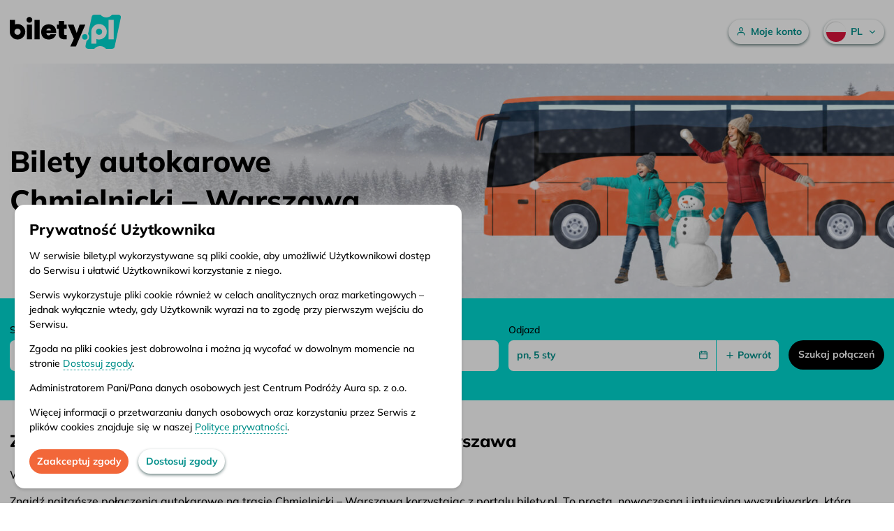

--- FILE ---
content_type: text/html; charset=UTF-8
request_url: https://bilety.pl/bus/chmielnicki/warszawa/
body_size: 6983
content:
<!DOCTYPE html>
<html lang="pl-PL">
<head>
    <meta charset="UTF-8">
    <meta name="viewport" content="width=device-width, initial-scale=1">
    <title>Bilety autokarowe Chmielnicki &#8211; Warszawa &#8211; bilety.pl</title>
<meta name='robots' content='max-image-preview:large' />
<link rel='dns-prefetch' href='//bilety.pl' />
<link rel='stylesheet' id='bc-theme-style-css' href='https://bilety.pl/app/themes/bilety-theme/assets/style-mm2_cQws.css' media='all' />
<link rel="https://api.w.org/" href="https://bilety.pl/wp-json/" /><link rel="alternate" type="application/json" href="https://bilety.pl/wp-json/wp/v2/pages/613" /><link rel="EditURI" type="application/rsd+xml" title="RSD" href="https://bilety.pl/wp/xmlrpc.php?rsd" />
<meta name="generator" content="WordPress 6.3.2" />
<link rel="canonical" href="https://bilety.pl/bus/chmielnicki/warszawa/" />
<link rel="alternate" type="application/json+oembed" href="https://bilety.pl/wp-json/oembed/1.0/embed?url=https%3A%2F%2Fbilety.pl%2Fbus%2Fchmielnicki%2Fwarszawa%2F" />
<link rel="alternate" type="text/xml+oembed" href="https://bilety.pl/wp-json/oembed/1.0/embed?url=https%3A%2F%2Fbilety.pl%2Fbus%2Fchmielnicki%2Fwarszawa%2F&#038;format=xml" />
<link rel="preload" href="https://bilety.pl/app/themes/bilety-theme/assets/mulish-800-Cm6BWBPF.woff2" as="font" type="font/woff2" crossorigin>
<link rel="preload" href="https://bilety.pl/app/themes/bilety-theme/assets/mulish-700-Be1Zjnm_.woff2" as="font" type="font/woff2" crossorigin>
<link rel="preload" href="https://bilety.pl/app/themes/bilety-theme/assets/mulish-500-BSb8WnSI.woff2" as="font" type="font/woff2" crossorigin>
<link rel="preload" href="https://bilety.pl/app/themes/bilety-theme/assets/icons-CBY4JKzY.woff2" as="font" type="font/woff2" crossorigin>
<link href="https://bilety.pl/app/themes/bilety-theme/images/favicon.ico" rel="shortcut icon" sizes="any">
<link href="https://bilety.pl/app/themes/bilety-theme/images/favicon.svg" rel="icon" type="image/svg+xml">
<meta name="description" content="Znajdź najtańsze połączenia autobusowe na trasie Chmielnicki - Warszawa i kup bilet online z naszą wyszukiwarką.">
<meta name="og:title" content="Bilety autokarowe Chmielnicki &#8211; Warszawa &#8211; bilety.pl">
<meta name="og:description" content="Znajdź najtańsze połączenia autobusowe na trasie Chmielnicki - Warszawa i kup bilet online z naszą wyszukiwarką.">
<meta name="og:url" content="https://bilety.pl/bus/chmielnicki/warszawa/">
</head>
<body class="page-template-default page page-id-613">

<header class="site-header">
    <div class="container">
        <a href="#main-content" class="visually-hidden-focusable">Przejdź do treści</a>
        <h1 class="visually-hidden">Bilety autokarowe Chmielnicki &#8211; Warszawa &#8211; bilety.pl</h1>
        <div class="site-header__branding">
    <a href="https://bilety.pl/" aria-label="Strona główna">
        <img src="https://bilety.pl/app/themes/bilety-theme/images/logo.svg" alt="bilety.pl">
    </a>
</div>
        <nav>
    <h2 class="visually-hidden">Menu główne</h2>
    <ul>
        <li><a href="https://bilety.pl/tickets/" class="btn-link"><i class="i i-user i-mr"></i>Moje konto</a></li>
        <li>
            <button type="button" class="btn-link is-language" aria-haspopup="true" aria-expanded="false">
                <img src="https://bilety.pl/app/themes/bilety-theme/images/flag-pl.svg" alt="">
                PL<i class="i i-chevron-down i-ml"></i>
            </button>
            <ul aria-label="Język">
                                    <li><a href="https://bilety.pl/" lang="pl-PL">
                        <img src="https://bilety.pl/app/themes/bilety-theme/images/flag-pl.svg" alt="" loading="lazy">
                        Polski                    </a></li>
                                    <li><a href="https://ua.bilety.pl/" lang="uk">
                        <img src="https://bilety.pl/app/themes/bilety-theme/images/flag-uk.svg" alt="" loading="lazy">
                        Українська                    </a></li>
                                    <li><a href="https://en.bilety.pl/" lang="en-US">
                        <img src="https://bilety.pl/app/themes/bilety-theme/images/flag-en.svg" alt="" loading="lazy">
                        English                    </a></li>
                            </ul>
        </li>
    </ul>
</nav>
    </div>
</header>

<main id="main-content">

<section>
    <div class="main-banner">
        <div class="container">
            <h2 class="is-black">Bilety autokarowe Chmielnicki &#8211; Warszawa</h2>        </div>
        <img width="2066" height="632" src="https://bilety.pl/app/uploads/2025/12/2066x632_WWW_Bilety_Walka_na_sniezki_20251214_LG_RE7.jpg" class="attachment-full size-full" alt="" decoding="async" fetchpriority="high" srcset="https://bilety.pl/app/uploads/2025/12/2066x632_WWW_Bilety_Walka_na_sniezki_20251214_LG_RE7.jpg 2066w, https://bilety.pl/app/uploads/2025/12/2066x632_WWW_Bilety_Walka_na_sniezki_20251214_LG_RE7-300x92.jpg 300w, https://bilety.pl/app/uploads/2025/12/2066x632_WWW_Bilety_Walka_na_sniezki_20251214_LG_RE7-1024x313.jpg 1024w, https://bilety.pl/app/uploads/2025/12/2066x632_WWW_Bilety_Walka_na_sniezki_20251214_LG_RE7-768x235.jpg 768w, https://bilety.pl/app/uploads/2025/12/2066x632_WWW_Bilety_Walka_na_sniezki_20251214_LG_RE7-1536x470.jpg 1536w, https://bilety.pl/app/uploads/2025/12/2066x632_WWW_Bilety_Walka_na_sniezki_20251214_LG_RE7-2048x626.jpg 2048w, https://bilety.pl/app/uploads/2025/12/2066x632_WWW_Bilety_Walka_na_sniezki_20251214_LG_RE7-530x162.jpg 530w" sizes="(max-width: 2066px) 100vw, 2066px" />    </div>
    <div class="app-searchbar">
    <div class="container">
        <form class="search-form">
            <div class="field">
                <label for="departure">Skąd</label>
                <div class="field__input-group">
                    <span class="field__prefix"><i class="i i-item-large"></i></span>
                    <input type="text" id="departure" name="departure" class="field__control">
                </div>
            </div>
            <button type="button" class="btn-secondary btn-swap"><i class="i i-swap"></i><span>Zamień</span></button>
            <div class="field">
                <label for="arrival">Dokąd</label>
                <div class="field__input-group">
                    <span class="field__prefix"><i class="i i-map-pin"></i></span>
                    <input type="text" id="arrival" name="arrival" class="field__control">
                </div>
            </div>
            <div class="field">
                <label for="date">Odjazd</label>
                <div class="field__input-group">
                    <input type="text" id="date" name="date" class="field__control">
                    <button type="button" aria-label="Wybierz datę"><i class="i i-calendar"></i></button>
                </div>
            </div>
            <button type="button" class="btn-secondary btn-search">Szukaj połączeń</button>
        </form>
    </div>
</div>
</section>


<div class="main-container">
    <article class="content post-613 page type-page status-publish hentry slug-boilerplate-route">
        <div class="post-content">
            
<h3 class="wp-block-heading">Znajdź najtańsze autokary na trasie Chmielnicki &#8211; Warszawa</h3>



<p>Wyszukiwarka bilety.pl &#8211; to proste!</p>



<p>Znajdź najtańsze połączenia autokarowe na trasie Chmielnicki &#8211; Warszawa korzystając z portalu bilety.pl. To prosta, nowoczesna i intuicyjna wyszukiwarka, która pomoże Ci zaoszczędzić czas i pieniądze. Nie musisz już przeglądać wielu stron internetowych, aby porównywać oferty i w końcu znaleźć najlepszą. Wystarczy, że wpiszesz miasto początkowe i docelowe, datę wyjazdu i powrotu, a bilety.pl pokaże Ci wszystkie dostępne opcje w jednym miejscu. Możesz tu jednocześnie porównać ceny, godziny, przewoźników i oferowany komfort podróży, a następnie wybrać tę opcję, która najbardziej Ci odpowiada. Skorzystaj także z filtrów, aby zawęzić wyniki wyszukiwania według własnych preferencji.</p>



<p>Niezależnie od tego, czy szukasz taniego biletu na weekendowy wypad, czy planujesz dłuższą podróż służbową lub wakacyjną na terenie Europy, znajdziemy dla Ciebie idealne rozwiązanie. Nie czekaj, sprawdź już dziś, jak łatwo i szybko możesz kupić bilet autokarowy do miasta Warszawa na bilety.pl. Dołącz do naszych zadowolonych klientów, którzy skorzystali z usług bilety.pl i podróżuj z nami bezpiecznie, wygodnie i tanio.</p>

<h3 class="wp-block-heading">Warszawa &#8211; informacje turystyczne</h3>



<p>Warszawa jest stolicą i największym miastem Polski. Warszawa to miasto dynamiczne i otwarte na świat, jest również centrum politycznym, gospodarczym i kulturalnym kraju. W mieście znajdują się siedziby rządu, parlamentu, prezydenta i wielu innych instytucji państwowych. Warszawa jest miastem zróżnicowanym architektonicznie, łączącym elementy klasyczne, modernistyczne i współczesne. Można tu podziwiać wiele atrakcji turystycznych, takich jak Stare Miasto, Pałac Kultury i Nauki, Łazienki Królewskie, Muzeum Powstania Warszawskiego czy Centrum Nauki Kopernik.</p>



<h3 class="wp-block-heading">Warszawa &#8211; przystanek autobusowy</h3>



<p>Głównym przystankiem autobusowym w Warszawie jest<strong> Dworzec Zachodni</strong>, zlokalizowany przy ul. Aleje Jerozolimskie 144. To tutaj zatrzymują się zarówno autobusy krajowe, jak i te międzynarodowe w kierunku zachodnim, a także wschodnim. Niektórzy przewoźnicy zatrzymują się także przy <strong>Dworcu Centralnym</strong>, a także przy stacji <strong>metra Warszawa Marymont</strong>. </p>



<h2 class="wp-block-heading">Warszawa &#8211; najważniejsze atrakcje</h2>



<ol>
<li><strong>Stare Miasto </strong>&#8211; jak zaczynać zwiedzanie Warszawy to tylko od spaceru uliczkami Starego Miasta. Oczywiście jest to rekonstrukcja, a odbudowanie Starówki przez mieszkańców Warszawy zostało docenione przez UNESCO. Najbardziej rozpoznawalnym punktem jest <strong>Plac Zamkowy</strong> z <strong>Kolumną Zygmunta</strong>. Obowiązkowe jest wejście do <strong>Zamku Królewskiego! </strong></li>



<li><strong>Pałac Kultury i Nauk</strong>i &#8211; jest jednym z symboli miasta, mimo że wielu go za takowy nie uznaje bądź wyśmiewa. Choć<strong> taras widokowy</strong> jest nadal bardzo popularny, w otoczeniu wieżowców nie robi już takiego wrażenia. Warto jednak pozwiedzać go w środku i zobaczyć jak wyglądają niektóre pomieszczenia. W Pałacu odwiedźcie również <strong>Muzeum Techniki. </strong></li>



<li><strong>Łazienki Królewskie</strong> &#8211; przepiękne ogrody, do których wejście jest bezpłatne. Sama nazwa wzięła się od historii tego miejsca, gdyż początkowo znajdował się tutaj pawilon ogrodowy z łaźnią.<strong> Pałac na Wyspie, Amfiteatr </strong>czy <strong>Świątynia Sybilli </strong>to tylko niektóre z ciekawych projektów architektonicznych. Budowa ich zdradza fascynację antykiem, któremu ulegały elity XVIII w. </li>



<li><strong>Muzeum Powstania Warszawskiego</strong> &#8211; jedno z najciekawszych muzeów w Polsce, z ogromną liczbą zdjęć, filmów, eksponatów, które pozwalają przenieść się w czasy wojennej Warszawy. Miejsce, które koniecznie trzeba odwiedzić &#8211; rozważcie wizytę w poniedziałki, wtedy wizyta jest darmowa. </li>



<li><strong>Centrum Nauki Kopernik &#8211; </strong>obiekt dość nowy, gdyż powstały w 2010 roku. Jeśli chcecie poznać i zanurzyć się w <strong>świat nauki </strong>jest to świetne miejsce &#8211; tutaj wszystko podane i pokazane jest w lekki i przyjemny sposób, który będzie łatwy nawet dla laika. Można znaleźć strefy eksperymentowania, majsterkowania oraz sekcję przyrodniczą. </li>
</ol>



<figure class="wp-block-image size-full is-style-rounded"><img src="https://bilety.pl/app/uploads/2025/01/shutterstock_1684566868.jpg" alt="" class="wp-image-1486" /></figure>



<h2 class="wp-block-heading">Warszawa -gdzie zjeść?</h2>



<ol>
<li><strong>Żona Krawca &#8211; </strong>usytuowana na Pradze-Południe jest wspaniałym miejscem na śniadania. Pyszne tosty z łososiem na focaccii, a do tego ogromny wybór wyśmienitych kaw. Doskonałe miejsce na rozpoczęcie dnia. </li>



<li><strong>Lokanta &#8211;</strong> jeśli macie ochotę na tradycyjną kuchnię, turecką, a nie zwykłego kebaba. Bardzo blisko centrum jest świetna restauracja, serwująca dania tej kuchni. Tradycyjne kebaby na talerzu tj. Adana czy Urfa, a także tureckie pizze &#8211; pide lub lahmacun. A po jedzeniu armoatyczna, turecka herbata za darmo. </li>



<li><strong>Restauracja Si </strong>&#8211; w stolicy znajdziemy smaki z całego świata i z pewnością każdy znajdzie coś dla siebie, a my po włoskie smaki zapraszamy do restauracji przy metrze Politechnika. Do tego pyszny Aperol Sprtiz.  </li>
</ol>



<p></p>
<h3 id="from_city">Popularne połączenia z miasta Chmielnicki</h3></div><div class="routes"><ul><li><a href="https://bilety.pl/bus/chmielnicki/warszawa/">Chmielnicki &ndash; Warszawa</a></li><li><a href="https://bilety.pl/bus/chmielnicki/lublin/">Chmielnicki &ndash; Lublin</a></li><li><a href="https://bilety.pl/bus/chmielnicki/szczecin/">Chmielnicki &ndash; Szczecin</a></li></ul></div><div class="post-content"><h3 id="to_city">Popularne połączenia do miasta Warszawa</h3></div><div class="routes"><ul><li><a href="https://bilety.pl/bus/brzesc/warszawa/">Brześć &ndash; Warszawa</a></li><li><a href="https://bilety.pl/bus/minsk/warszawa/">Mińsk &ndash; Warszawa</a></li><li><a href="https://bilety.pl/bus/lwow/warszawa/">Lwów &ndash; Warszawa</a></li><li><a href="https://bilety.pl/bus/baranowicze/warszawa/">Baranowicze &ndash; Warszawa</a></li><li><a href="https://bilety.pl/bus/kijow/warszawa/">Kijów &ndash; Warszawa</a></li></ul><a href="https://bilety.pl/bus/warszawa/#to_city" class="btn-link">Więcej<i class="i i-arrow-right i-ml"></i></a>        </div>
    </article>
</div>
</main>

<footer class="site-footer">
    <div class="container">
                    <nav>
            <h2>Informacje</h2>
            <ul class="site-footer__links"><li><a href="https://bilety.pl/about/">O&nbsp;firmie</a></li>
<li><a href="https://bilety.pl/news/">Aktualności</a></li>
<li><a href="https://bilety.pl/blog/">Inspiracje</a></li>
<li><a href="https://bilety.pl/destinations/">Popularne kierunki</a></li>
</ul>        </nav>
                <nav>
            <h2>Obsługa klienta</h2>
            <ul class="site-footer__links"><li><a href="https://bilety.pl/faq/">Pytania i&nbsp;odpowiedzi</a></li>
<li><a href="https://bilety.pl/ticket-refund/">Zwrot biletu</a></li>
<li><a href="https://bilety.pl/points-of-sale/">Punkty sprzedaży</a></li>
<li><a href="https://bilety.pl/privacy-settings/">Dostosuj zgody</a></li>
</ul>        </nav>
                <nav>
            <h2>Dokumenty</h2>
            <ul class="site-footer__links"><li><a href="https://bilety.pl/terms-of-service/">Regulamin serwisu</a></li>
<li><a href="https://bilety.pl/terms-of-carriage/">Warunki przewozu</a></li>
<li><a rel="privacy-policy" href="https://bilety.pl/privacy-policy/">Polityka prywatności</a></li>
</ul>        </nav>
    
    <nav>
        <h2>Obserwuj nas</h2>
        <ul class="site-footer__social"><li><a href="https://www.facebook.com/www.biletypl/"><i class="i i-facebook"></i><span>Facebook</span></a></li>
<li><a href="https://www.instagram.com/bilety.pl?igsh=MWlzeWlsOGNwbGF4ag%3D%3D&#038;utm_source=qr"><i class="i i-instagram"></i><span>Instagram</span></a></li>
</ul>    </nav>
        <section class="site-footer__about">
    <img src="https://bilety.pl/app/themes/bilety-theme/images/aura.svg" alt="aura" loading="lazy">
    <div class="post-content">
        <p>Firma Aura jest administratorem portalu bilety.pl. Bilety możesz kupić również bezpośrednio w jednym z naszych biur stacjonarnych, których adresy znajdziesz w zakładce <a href="https://bilety.pl/points-of-sale/">punkty sprzedaży</a>.</p>
    </div>
</section>

<ul class="site-footer__copyright">
    <li>&copy; 2023 CP Aura Sp. z o.o.</li>
    <li>Projekt: <a href="https://www.webidea.pl/">Webidea</a>. Wykonanie: <a href="https://www.bulletcode.com/">Bulletcode</a>.</li>
</ul>

<div class="consent__container"></div>
    </div>
</footer>

<script src='https://bilety.pl/app/themes/bilety-theme/assets/vendors-DgMTJjQq.js' id='bc-theme-vendors-js' defer></script>
<script src='https://bilety.pl/app/themes/bilety-theme/assets/lang-pl_PL-D411Z5Q8.js' id='bc-theme-lang-pl_PL-js' defer></script>
<script id="bc-theme-style-js-before">
var bcThemeLocale = {"decimalSeparator":",","thousandSeparator":" ","dateFormat":"EEE, d MMM","longDateFormat":"dd.MM.yyyy","datetimeFormat":"dd.MM.yyyy HH:mm","timeFormat":"HH:mm","altDateFormats":["dd.MM","d MMM","d MMM yyyy","EEE, d MMM yyyy"],"months":["stycze\u0144","luty","marzec","kwiecie\u0144","maj","czerwiec","lipiec","sierpie\u0144","wrzesie\u0144","pa\u017adziernik","listopad","grudzie\u0144"],"abbrMonths":["sty","lut","mar","kwi","maj","cze","lip","sie","wrz","pa\u017a","lis","gru"],"weekdays":["niedziela","poniedzia\u0142ek","wtorek","\u015broda","czwartek","pi\u0105tek","sobota"],"abbrWeekdays":["nd","pn","wt","\u015br","cz","pt","so"],"firstDayOfWeek":1,"amPm":["AM","PM"]};
var bcThemeOptions = {"apiURL":"https:\/\/api.bilety.pl","gaTag":"G-P72PTNGDES","cookieDomain":"bilety.pl","searchBar":{"from":{"id":"179","name":"Chmielnicki"},"to":{"id":"1110","name":"Warszawa"}},"consentText":{"privacy-info":"\n<p>W serwisie bilety.pl wykorzystywane s\u0105 pliki cookie, aby umo\u017cliwi\u0107 U\u017cytkownikowi dost\u0119p do Serwisu i u\u0142atwi\u0107 U\u017cytkownikowi korzystanie z niego.<\/p>\n\n\n\n<p>Serwis wykorzystuje pliki cookie r\u00f3wnie\u017c w celach analitycznych oraz marketingowych \u2013 jednak wy\u0142\u0105cznie wtedy, gdy U\u017cytkownik wyrazi na to zgod\u0119 przy pierwszym wej\u015bciu do Serwisu.<\/p>\n\n\n\n<p>Zgoda na pliki cookies jest dobrowolna i mo\u017cna j\u0105 wycofa\u0107 w dowolnym momencie na stronie <a href=\"https:\/\/bilety.pl\/privacy-settings\/?hide-privacy=1\" data-type=\"page\" data-id=\"897\" target=\"_blank\" rel=\"noreferrer noopener\">Dostosuj zgody<\/a>.<\/p>\n\n\n\n<p>Administratorem Pani\/Pana danych osobowych jest Centrum Podr\u00f3\u017cy Aura sp. z o.o.<\/p>\n\n\n\n<p>Wi\u0119cej informacji o przetwarzaniu danych osobowych oraz korzystaniu przez Serwis z plik\u00f3w cookies znajduje si\u0119 w naszej <a href=\"https:\/\/bilety.pl\/privacy-policy\/?hide-privacy=1\" data-type=\"page\" data-id=\"3\" target=\"_blank\" rel=\"noreferrer noopener\">Polityce prywatno\u015bci<\/a>.<\/p>\n","privacy-settings":"\n<p>Zaakceptuj lub odrzu\u0107 stosowanie plik\u00f3w cookies za pomoc\u0105 suwak\u00f3w po prawej stronie. Ustawienia mo\u017cesz zmieni\u0107 w dowolnym momencie.<\/p>\n\n\n\n<h3 class=\"wp-block-heading\">Analityczne<\/h3>\n\n\n\n<p>Analityczne pliki cookies s\u0142u\u017c\u0105 do badania i poprawy jako\u015bci \u015bwiadczonych us\u0142ug. Pliki te zawieraj\u0105 informacje o sposobie w jaki U\u017cytkownicy korzystaj\u0105 z Serwisu.<\/p>\n\n\n\n<div class=\"wp-block-bc-blocks-accordion\"><div class=\"bc-accordion-heading\"><a href=\"#\" class=\"bc-accordion-button\" aria-expanded=\"false\"><i class=\"fas fa-chevron-right\"><\/i><\/a><div class=\"bc-accordion-title\">Lista partner\u00f3w<\/div><\/div><div class=\"bc-accordion-content\" aria-expanded=\"false\">\n<p>Google Analytics (<a href=\"https:\/\/policies.google.com\/privacy\" target=\"_blank\" rel=\"noreferrer noopener\">polityka prywatno\u015bci<\/a>)<\/p>\n<\/div><\/div>\n\n\n\n<h3 class=\"wp-block-heading\"><strong>Marketingowe<\/strong><\/h3>\n\n\n\n<p>Marketingowe pliki cookies pozwalaj\u0105 na wykorzystywanie danych u\u017cytkownika do cel\u00f3w reklamowych oraz dostarczanie tre\u015bci reklamowych dostosowanych do zainteresowa\u0144 U\u017cytkownika.<\/p>\n\n\n\n<div class=\"wp-block-bc-blocks-accordion\"><div class=\"bc-accordion-heading\"><a href=\"#\" class=\"bc-accordion-button\" aria-expanded=\"false\"><i class=\"fas fa-chevron-right\"><\/i><\/a><div class=\"bc-accordion-title\">Lista partner\u00f3w<\/div><\/div><div class=\"bc-accordion-content\" aria-expanded=\"false\">\n<p>Google Analytics (<a href=\"https:\/\/policies.google.com\/privacy\" target=\"_blank\" rel=\"noreferrer noopener\">polityka prywatno\u015bci<\/a>)<\/p>\n<\/div><\/div>\n\n\n\n<h3 class=\"wp-block-heading\">Niezb\u0119dne<\/h3>\n\n\n\n<p>Niezb\u0119dne pliki cookie zapewniaj\u0105 U\u017cytkownikowi dost\u0119p do Serwisu i jego podstawowych funkcji, nie wymagaj\u0105 zatem zgody U\u017cytkownika. Bez niezb\u0119dnych plik\u00f3w cookie Administrator nie by\u0142by w stanie \u015bwiadczy\u0107 U\u017cytkownikom us\u0142ug w ramach Serwisu.<\/p>\n"}};
</script>
<script src='https://bilety.pl/app/themes/bilety-theme/assets/style-DyriBJc7.js' id='bc-theme-style-js' defer></script>
</body>
</html>


--- FILE ---
content_type: text/css
request_url: https://bilety.pl/app/themes/bilety-theme/assets/style-mm2_cQws.css
body_size: 29576
content:
@charset "UTF-8";/*! modern-normalize v3.0.1 | MIT License | https://github.com/sindresorhus/modern-normalize */*,:before,:after{box-sizing:border-box}html{font-family:system-ui,Segoe UI,Roboto,Helvetica,Arial,sans-serif,"Apple Color Emoji","Segoe UI Emoji";line-height:1.15;-webkit-text-size-adjust:100%;-moz-tab-size:4;-o-tab-size:4;tab-size:4}body{margin:0}b,strong{font-weight:bolder}code,kbd,samp,pre{font-family:ui-monospace,SFMono-Regular,Consolas,Liberation Mono,Menlo,monospace;font-size:1em}small{font-size:80%}sub,sup{font-size:75%;line-height:0;position:relative;vertical-align:baseline}sub{bottom:-.25em}sup{top:-.5em}table{border-color:currentcolor}button,input,optgroup,select,textarea{font-family:inherit;font-size:100%;line-height:1.15;margin:0}button,[type=button],[type=reset],[type=submit]{-webkit-appearance:button}legend{padding:0}progress{vertical-align:baseline}::-webkit-inner-spin-button,::-webkit-outer-spin-button{height:auto}[type=search]{-webkit-appearance:textfield;outline-offset:-2px}::-webkit-search-decoration{-webkit-appearance:none}::-webkit-file-upload-button{-webkit-appearance:button;font:inherit}summary{display:list-item}html{font-size:87.5%;line-height:1.5}body{color:#000;background-color:#fff}blockquote,dl,dd,h1,h2,h3,h4,h5,h6,hr,figure,p,pre{margin:0}button{background:transparent;border:none;padding:0}fieldset{border:none;margin:0;padding:0}hr,img,iframe{border:none}ol,ul{list-style:none;margin:0;padding:0}textarea{resize:vertical}button,[role=button]{cursor:pointer}button:disabled,[role=button]:disabled{cursor:default}table{border-collapse:collapse;table-layout:fixed}td,th{padding:0}h1,h2,h3,h4,h5,h6{font-size:inherit;font-weight:inherit}a{color:inherit;text-decoration:inherit}button,input,optgroup,select,textarea{padding:0;line-height:inherit;color:inherit}img,svg,video,canvas,audio,iframe,embed,object{display:block}img,video{max-width:100%;height:auto}[type=date],[type=datetime],[type=datetime-local],[type=email],[type=month],[type=number],[type=password],[type=search],[type=tel],[type=text],[type=time],[type=url],[type=week],textarea{-webkit-appearance:none;-moz-appearance:none;appearance:none}@font-face{font-family:Mulish;font-style:normal;font-weight:500;font-display:swap;src:url(./mulish-500-BSb8WnSI.woff2) format("woff2"),url(./mulish-500-BqvZE9cr.ttf) format("truetype")}@font-face{font-family:Mulish;font-style:italic;font-weight:500;font-display:swap;src:url(./mulish-500-italic-yBqPqfBQ.woff2) format("woff2"),url(./mulish-500-italic-C0ViAALb.ttf) format("truetype")}@font-face{font-family:Mulish;font-style:normal;font-weight:700;font-display:swap;src:url(./mulish-700-Be1Zjnm_.woff2) format("woff2"),url(./mulish-700-Bfg3yf4d.ttf) format("truetype")}@font-face{font-family:Mulish;font-style:italic;font-weight:700;font-display:swap;src:url(./mulish-700-italic-DzW9KkeY.woff2) format("woff2"),url(./mulish-700-italic-DdhE8bHd.ttf) format("truetype")}@font-face{font-family:Mulish;font-style:normal;font-weight:800;font-display:swap;src:url(./mulish-800-Cm6BWBPF.woff2) format("woff2"),url(./mulish-800-C8hufI2R.ttf) format("truetype")}@font-face{font-family:Mulish;font-style:italic;font-weight:800;font-display:swap;src:url(./mulish-800-italic-SLR0iRCB.woff2) format("woff2"),url(./mulish-800-italic-CDWemlFA.ttf) format("truetype")}@font-face{font-family:Bilety Icons;font-style:normal;font-weight:400;font-display:block;src:url(./icons-CBY4JKzY.woff2) format("woff2"),url(./icons-C6ws4GRz.ttf) format("truetype")}.i{display:inline-block;font-family:Bilety Icons;font-style:normal;font-weight:400;line-height:1;-webkit-font-smoothing:antialiased;-moz-osx-font-smoothing:grayscale}.i-mr{margin-right:.5rem}.i-ml{margin-left:.5rem}.i-bus:before{content:""}.i-fold:before{content:""}.i-item-filled:before{content:""}.i-item-large:before{content:""}.i-item-small:before{content:""}.i-range-handle:before{content:""}.i-sort:before{content:""}.i-swap:before{content:""}.i-ticket:before{content:""}.i-unfold:before{content:""}.i-facebook:before{content:""}.i-activity:before{content:""}.i-airplay:before{content:""}.i-alert-circle:before{content:""}.i-alert-octagon:before{content:""}.i-alert-triangle:before{content:""}.i-align-center:before{content:""}.i-align-justify:before{content:""}.i-align-left:before{content:""}.i-align-right:before{content:""}.i-anchor:before{content:""}.i-aperture:before{content:""}.i-archive:before{content:""}.i-arrow-down:before{content:""}.i-arrow-down-circle:before{content:""}.i-arrow-down-left:before{content:""}.i-arrow-down-right:before{content:""}.i-arrow-left:before{content:""}.i-arrow-left-circle:before{content:""}.i-arrow-right:before{content:""}.i-arrow-right-circle:before{content:""}.i-arrow-up:before{content:""}.i-arrow-up-circle:before{content:""}.i-arrow-up-left:before{content:""}.i-arrow-up-right:before{content:""}.i-at-sign:before{content:""}.i-award:before{content:""}.i-bar-chart:before{content:""}.i-bar-chart-2:before{content:""}.i-battery:before{content:""}.i-battery-charging:before{content:""}.i-bell:before{content:""}.i-bell-off:before{content:""}.i-bluetooth:before{content:""}.i-bold:before{content:""}.i-book:before{content:""}.i-book-open:before{content:""}.i-bookmark:before{content:""}.i-box:before{content:""}.i-briefcase:before{content:""}.i-calendar:before{content:""}.i-camera:before{content:""}.i-camera-off:before{content:""}.i-cast:before{content:""}.i-check:before{content:""}.i-check-circle:before{content:""}.i-check-square:before{content:""}.i-chevron-down:before{content:""}.i-chevron-left:before{content:""}.i-chevron-right:before{content:""}.i-chevron-up:before{content:""}.i-chevrons-down:before{content:""}.i-chevrons-left:before{content:""}.i-chevrons-right:before{content:""}.i-chevrons-up:before{content:""}.i-chrome:before{content:""}.i-circle:before{content:""}.i-clipboard:before{content:""}.i-clock:before{content:""}.i-cloud:before{content:""}.i-cloud-drizzle:before{content:""}.i-cloud-lightning:before{content:""}.i-cloud-off:before{content:""}.i-cloud-rain:before{content:""}.i-cloud-snow:before{content:""}.i-code:before{content:""}.i-codepen:before{content:""}.i-codesandbox:before{content:""}.i-coffee:before{content:""}.i-columns:before{content:""}.i-command:before{content:""}.i-compass:before{content:""}.i-copy:before{content:""}.i-corner-down-left:before{content:""}.i-corner-down-right:before{content:""}.i-corner-left-down:before{content:""}.i-corner-left-up:before{content:""}.i-corner-right-down:before{content:""}.i-corner-right-up:before{content:""}.i-corner-up-left:before{content:""}.i-corner-up-right:before{content:""}.i-cpu:before{content:""}.i-credit-card:before{content:""}.i-crop:before{content:""}.i-crosshair:before{content:""}.i-database:before{content:""}.i-delete:before{content:""}.i-disc:before{content:""}.i-divide:before{content:""}.i-divide-circle:before{content:""}.i-divide-square:before{content:""}.i-dollar-sign:before{content:""}.i-download:before{content:""}.i-download-cloud:before{content:""}.i-dribbble:before{content:""}.i-droplet:before{content:""}.i-edit:before{content:""}.i-edit-2:before{content:""}.i-edit-3:before{content:""}.i-external-link:before{content:""}.i-eye:before{content:""}.i-eye-off:before{content:""}.i-fast-forward:before{content:""}.i-feather:before{content:""}.i-figma:before{content:""}.i-file:before{content:""}.i-file-minus:before{content:""}.i-file-plus:before{content:""}.i-file-text:before{content:""}.i-film:before{content:""}.i-filter:before{content:""}.i-flag:before{content:""}.i-folder:before{content:""}.i-folder-minus:before{content:""}.i-folder-plus:before{content:""}.i-framer:before{content:""}.i-frown:before{content:""}.i-gift:before{content:""}.i-git-branch:before{content:""}.i-git-commit:before{content:""}.i-git-merge:before{content:""}.i-git-pull-request:before{content:""}.i-github:before{content:""}.i-gitlab:before{content:""}.i-globe:before{content:""}.i-grid:before{content:""}.i-hard-drive:before{content:""}.i-hash:before{content:""}.i-headphones:before{content:""}.i-heart:before{content:""}.i-help-circle:before{content:""}.i-hexagon:before{content:""}.i-home:before{content:""}.i-image:before{content:""}.i-inbox:before{content:""}.i-info:before{content:""}.i-instagram:before{content:""}.i-italic:before{content:""}.i-key:before{content:""}.i-layers:before{content:""}.i-layout:before{content:""}.i-life-buoy:before{content:""}.i-link:before{content:""}.i-link-2:before{content:""}.i-linkedin:before{content:""}.i-list:before{content:""}.i-loader:before{content:""}.i-lock:before{content:""}.i-log-in:before{content:""}.i-log-out:before{content:""}.i-mail:before{content:""}.i-map:before{content:""}.i-map-pin:before{content:""}.i-maximize:before{content:""}.i-maximize-2:before{content:""}.i-meh:before{content:""}.i-menu:before{content:""}.i-message-circle:before{content:""}.i-message-square:before{content:""}.i-mic:before{content:""}.i-mic-off:before{content:""}.i-minimize:before{content:""}.i-minimize-2:before{content:""}.i-minus:before{content:""}.i-minus-circle:before{content:""}.i-minus-square:before{content:""}.i-monitor:before{content:""}.i-moon:before{content:""}.i-more-horizontal:before{content:""}.i-more-vertical:before{content:""}.i-mouse-pointer:before{content:""}.i-move:before{content:""}.i-music:before{content:""}.i-navigation:before{content:""}.i-navigation-2:before{content:""}.i-octagon:before{content:""}.i-package:before{content:""}.i-paperclip:before{content:""}.i-pause:before{content:""}.i-pause-circle:before{content:""}.i-pen-tool:before{content:""}.i-percent:before{content:""}.i-phone:before{content:""}.i-phone-call:before{content:""}.i-phone-forwarded:before{content:""}.i-phone-incoming:before{content:""}.i-phone-missed:before{content:""}.i-phone-off:before{content:""}.i-phone-outgoing:before{content:""}.i-pie-chart:before{content:""}.i-play:before{content:""}.i-play-circle:before{content:""}.i-plus:before{content:""}.i-plus-circle:before{content:""}.i-plus-square:before{content:""}.i-pocket:before{content:""}.i-power:before{content:""}.i-printer:before{content:""}.i-radio:before{content:""}.i-refresh-ccw:before{content:""}.i-refresh-cw:before{content:""}.i-repeat:before{content:""}.i-rewind:before{content:""}.i-rotate-ccw:before{content:""}.i-rotate-cw:before{content:""}.i-rss:before{content:""}.i-save:before{content:""}.i-scissors:before{content:""}.i-search:before{content:""}.i-send:before{content:""}.i-server:before{content:""}.i-settings:before{content:""}.i-share:before{content:""}.i-share-2:before{content:""}.i-shield:before{content:""}.i-shield-off:before{content:""}.i-shopping-bag:before{content:""}.i-shopping-cart:before{content:""}.i-shuffle:before{content:""}.i-sidebar:before{content:""}.i-skip-back:before{content:""}.i-skip-forward:before{content:""}.i-slack:before{content:""}.i-slash:before{content:""}.i-sliders:before{content:""}.i-smartphone:before{content:""}.i-smile:before{content:""}.i-speaker:before{content:""}.i-square:before{content:""}.i-star:before{content:""}.i-stop-circle:before{content:""}.i-sun:before{content:""}.i-sunrise:before{content:""}.i-sunset:before{content:""}.i-tablet:before{content:""}.i-tag:before{content:""}.i-target:before{content:""}.i-terminal:before{content:""}.i-thermometer:before{content:""}.i-thumbs-down:before{content:""}.i-thumbs-up:before{content:""}.i-toggle-left:before{content:""}.i-toggle-right:before{content:""}.i-tool:before{content:""}.i-trash:before{content:""}.i-trash-2:before{content:""}.i-trello:before{content:""}.i-trending-down:before{content:""}.i-trending-up:before{content:""}.i-triangle:before{content:""}.i-truck:before{content:""}.i-tv:before{content:""}.i-twitch:before{content:""}.i-twitter:before{content:""}.i-type:before{content:""}.i-umbrella:before{content:""}.i-underline:before{content:""}.i-unlock:before{content:""}.i-upload:before{content:""}.i-upload-cloud:before{content:""}.i-user:before{content:""}.i-user-check:before{content:""}.i-user-minus:before{content:""}.i-user-plus:before{content:""}.i-user-x:before{content:""}.i-users:before{content:""}.i-video:before{content:""}.i-video-off:before{content:""}.i-voicemail:before{content:""}.i-volume:before{content:""}.i-volume-1:before{content:""}.i-volume-2:before{content:""}.i-volume-x:before{content:""}.i-watch:before{content:""}.i-wifi:before{content:""}.i-wifi-off:before{content:""}.i-wind:before{content:""}.i-x:before{content:""}.i-x-circle:before{content:""}.i-x-octagon:before{content:""}.i-x-square:before{content:""}.i-youtube:before{content:""}.i-zap:before{content:""}.i-zap-off:before{content:""}.i-zoom-in:before{content:""}.i-zoom-out:before{content:""}body{display:flex;flex-direction:column;min-height:100vh}body.admin-bar{min-height:calc(100vh - 32px)}@media (max-width: 782px){body.admin-bar{min-height:calc(100vh - 46px)}}body{--focus-ring-color: #000}main{flex-grow:1}html{font-family:Mulish,ui-sans-serif,system-ui,-apple-system,sans-serif;font-weight:500}main{display:flex;flex-direction:column}:focus{outline:none}.focus-visible :focus{box-shadow:var(--focus-ring-shadow, 0 0 #000);--focus-ring-shadow: 0 0 0 2px var( --focus-ring-color, #000 )}@media (max-width: 47.99em){[type=date],[type=datetime],[type=datetime-local],[type=email],[type=month],[type=number],[type=password],[type=search],[type=tel],[type=text],[type=time],[type=url],[type=week],select,textarea{font-size:max(1em,16px)}}.container,.main-container{width:100%;max-width:91.4285714286rem;margin-left:auto;margin-right:auto;padding-left:1rem;padding-right:1rem}@media (max-width: 79.99em){.container,.main-container{max-width:73.1428571429rem}}.small-container{width:100%;max-width:41.1428571429rem;margin-left:auto;margin-right:auto;padding-left:1rem;padding-right:1rem}.flex-container{display:flex;flex-wrap:wrap;gap:1rem}.flex-container>*{width:calc(33.3333333333% - .6666666667rem);flex-shrink:0}@media (max-width: 63.99em){.flex-container>*{width:calc(50% - .5rem)}}@media (max-width: 35.99em){.flex-container>*{width:100%}}.prevent-scrolling{overflow:hidden}.visually-hidden,.screen-reader-text{position:absolute;width:1px;height:1px;padding:0;margin:-1px;overflow:hidden;clip:rect(0,0,0,0);white-space:nowrap;border-width:0}.visually-hidden-focusable:not(:focus){position:absolute;width:1px;height:1px;padding:0;margin:-1px;overflow:hidden;clip:rect(0,0,0,0);white-space:nowrap;border-width:0}.post-content p{margin:1rem 0}.post-content h2{margin:3rem 0 2rem;font-size:2rem;line-height:2.5rem}.post-content h3{margin:2.5rem 0 1.5rem;font-size:1.75rem;line-height:2.25rem}.post-content h4{margin:2rem 0 1rem;font-size:1.5rem;line-height:2rem}.post-content h5{margin:1.5rem 0 1rem;font-size:1.25rem;line-height:1.875rem}.post-content h6{margin:1rem 0}.post-content hr{margin:3rem 0;border-top:1px solid #c5c6c7}.post-content h2+*,.post-content h3+*,.post-content h4+*,.post-content h5+*,.post-content h6+*,.post-content hr+*{margin-top:0}.post-content ul,.post-content ol{margin:1.5rem 0;padding-left:2rem}.post-content ul{list-style:disc}.post-content ul ul{list-style:circle}.post-content ol{list-style:decimal}.post-content li{margin:.5rem 0}.post-content li>ul,.post-content li>ol{margin:0}.post-content blockquote{margin:1.5rem 0;padding-left:2rem;border-left:3px solid #c5c6c7}.post-content blockquote cite{font-style:normal;color:#8d8e8f;font-size:.875rem;line-height:1.25rem}.post-content figure,.post-content pre{margin:1.5rem 0}.post-content figcaption{margin:.75rem 0 0;text-align:center;color:#8d8e8f;font-size:.875rem;line-height:1.25rem}.post-content>:first-child{margin-top:0}.post-content>:last-child{margin-bottom:0}.post-content{font-size:1.125rem;line-height:1.75rem}@media (max-width: 63.99em){.post-content{font-size:1rem;line-height:1.5rem}}.post-content h2,.post-content h3,.post-content h4,.post-content h5,.post-content h6{font-weight:800}.post-content h2{font-size:2.25rem;line-height:3rem}@media (max-width: 79.99em){.post-content h2{font-size:2rem;line-height:2.5rem}}@media (max-width: 63.99em){.post-content h2{font-size:1.75rem;line-height:2.25rem}}.post-content blockquote cite,.post-content figcaption{font-size:1rem;line-height:1.5rem}@media (max-width: 63.99em){.post-content blockquote cite,.post-content figcaption{font-size:.875rem;line-height:1.25rem}}@media (max-width: 63.99em){.post-content h3{font-size:1.5rem;line-height:2rem}.post-content h4{font-size:1.25rem;line-height:1.875rem}.post-content h5{font-size:1rem;line-height:1.5rem}.post-content h6{font-size:.875rem;line-height:1.25rem}}.post-content a:not(.wp-block-button__link):not(.wp-block-file__button):not(.bc-accordion-button):not(.button){color:#008f8a;border-bottom:1px dotted #008f8a}.post-content a:not(.wp-block-button__link):not(.wp-block-file__button):not(.bc-accordion-button):not(.button):hover,.post-content a:not(.wp-block-button__link):not(.wp-block-file__button):not(.bc-accordion-button):not(.button):active{color:#0d6663;border-bottom:1px solid #0d6663}.post-content p.is-info{font-weight:700}.post-content p.is-info>span{font-weight:500}.wp-block-archives{box-sizing:border-box}.wp-block-archives-dropdown label{display:block}.wp-block-avatar{line-height:0}.wp-block-avatar,.wp-block-avatar img{box-sizing:border-box}.wp-block-avatar.aligncenter{text-align:center}.wp-block-audio{box-sizing:border-box}.wp-block-audio figcaption{margin-bottom:1em;margin-top:.5em}.wp-block-audio audio{min-width:300px;width:100%}.wp-block-button__link{box-sizing:border-box;cursor:pointer;display:inline-block;text-align:center;word-break:break-word}.wp-block-button__link.aligncenter{text-align:center}.wp-block-button__link.alignright{text-align:right}:where(.wp-block-button__link){border-radius:9999px;box-shadow:none;padding:calc(.667em + 2px) calc(1.333em + 2px);text-decoration:none}.wp-block-button[style*=text-decoration] .wp-block-button__link{text-decoration:inherit}.wp-block-buttons>.wp-block-button.has-custom-width{max-width:none}.wp-block-buttons>.wp-block-button.has-custom-width .wp-block-button__link{width:100%}.wp-block-buttons>.wp-block-button.has-custom-font-size .wp-block-button__link{font-size:inherit}.wp-block-buttons>.wp-block-button.wp-block-button__width-25{width:calc(25% - var(--wp--style--block-gap, .5em) * .75)}.wp-block-buttons>.wp-block-button.wp-block-button__width-50{width:calc(50% - var(--wp--style--block-gap, .5em) * .5)}.wp-block-buttons>.wp-block-button.wp-block-button__width-75{width:calc(75% - var(--wp--style--block-gap, .5em) * .25)}.wp-block-buttons>.wp-block-button.wp-block-button__width-100{flex-basis:100%;width:100%}.wp-block-buttons.is-vertical>.wp-block-button.wp-block-button__width-25{width:25%}.wp-block-buttons.is-vertical>.wp-block-button.wp-block-button__width-50{width:50%}.wp-block-buttons.is-vertical>.wp-block-button.wp-block-button__width-75{width:75%}.wp-block-button.is-style-squared,.wp-block-button__link.wp-block-button.is-style-squared{border-radius:0}.wp-block-button.no-border-radius,.wp-block-button__link.no-border-radius{border-radius:0!important}.wp-block-button .wp-block-button__link.is-style-outline,.wp-block-button.is-style-outline>.wp-block-button__link{border:2px solid;padding:.667em 1.333em}.wp-block-button .wp-block-button__link.is-style-outline:not(.has-text-color),.wp-block-button.is-style-outline>.wp-block-button__link:not(.has-text-color){color:currentColor}.wp-block-button .wp-block-button__link.is-style-outline:not(.has-background),.wp-block-button.is-style-outline>.wp-block-button__link:not(.has-background){background-color:transparent;background-image:none}.wp-block-button .wp-block-button__link:where(.has-border-color){border-width:initial}.wp-block-button .wp-block-button__link:where([style*=border-top-color]){border-top-width:medium}.wp-block-button .wp-block-button__link:where([style*=border-right-color]){border-right-width:medium}.wp-block-button .wp-block-button__link:where([style*=border-bottom-color]){border-bottom-width:medium}.wp-block-button .wp-block-button__link:where([style*=border-left-color]){border-left-width:medium}.wp-block-button .wp-block-button__link:where([style*=border-style]){border-width:initial}.wp-block-button .wp-block-button__link:where([style*=border-top-style]){border-top-width:medium}.wp-block-button .wp-block-button__link:where([style*=border-right-style]){border-right-width:medium}.wp-block-button .wp-block-button__link:where([style*=border-bottom-style]){border-bottom-width:medium}.wp-block-button .wp-block-button__link:where([style*=border-left-style]){border-left-width:medium}.wp-block-buttons.is-vertical{flex-direction:column}.wp-block-buttons.is-vertical>.wp-block-button:last-child{margin-bottom:0}.wp-block-buttons>.wp-block-button{display:inline-block;margin:0}.wp-block-buttons.is-content-justification-left{justify-content:flex-start}.wp-block-buttons.is-content-justification-left.is-vertical{align-items:flex-start}.wp-block-buttons.is-content-justification-center{justify-content:center}.wp-block-buttons.is-content-justification-center.is-vertical{align-items:center}.wp-block-buttons.is-content-justification-right{justify-content:flex-end}.wp-block-buttons.is-content-justification-right.is-vertical{align-items:flex-end}.wp-block-buttons.is-content-justification-space-between{justify-content:space-between}.wp-block-buttons.aligncenter{text-align:center}.wp-block-buttons:not(.is-content-justification-space-between,.is-content-justification-right,.is-content-justification-left,.is-content-justification-center) .wp-block-button.aligncenter{margin-left:auto;margin-right:auto;width:100%}.wp-block-buttons[style*=text-decoration] .wp-block-button,.wp-block-buttons[style*=text-decoration] .wp-block-button__link{text-decoration:inherit}.wp-block-buttons.has-custom-font-size .wp-block-button__link{font-size:inherit}.wp-block-button.aligncenter,.wp-block-calendar{text-align:center}.wp-block-calendar td,.wp-block-calendar th{border:1px solid;padding:.25em}.wp-block-calendar th{font-weight:400}.wp-block-calendar caption{background-color:inherit}.wp-block-calendar table{border-collapse:collapse;width:100%}.wp-block-calendar table:where(:not(.has-text-color)){color:#40464d}.wp-block-calendar table:where(:not(.has-text-color)) td,.wp-block-calendar table:where(:not(.has-text-color)) th{border-color:#ddd}.wp-block-calendar table.has-background th{background-color:inherit}.wp-block-calendar table.has-text-color th{color:inherit}:where(.wp-block-calendar table:not(.has-background) th){background:#ddd}.wp-block-categories{box-sizing:border-box}.wp-block-categories.alignleft{margin-right:2em}.wp-block-categories.alignright{margin-left:2em}.wp-block-categories.wp-block-categories-dropdown.aligncenter{text-align:center}.wp-block-code{box-sizing:border-box}.wp-block-code code{display:block;font-family:inherit;overflow-wrap:break-word;white-space:pre-wrap}.wp-block-columns{align-items:normal!important;box-sizing:border-box;display:flex;flex-wrap:wrap!important}@media (min-width: 782px){.wp-block-columns{flex-wrap:nowrap!important}}.wp-block-columns.are-vertically-aligned-top{align-items:flex-start}.wp-block-columns.are-vertically-aligned-center{align-items:center}.wp-block-columns.are-vertically-aligned-bottom{align-items:flex-end}@media (max-width: 781px){.wp-block-columns:not(.is-not-stacked-on-mobile)>.wp-block-column{flex-basis:100%!important}}@media (min-width: 782px){.wp-block-columns:not(.is-not-stacked-on-mobile)>.wp-block-column{flex-basis:0;flex-grow:1}.wp-block-columns:not(.is-not-stacked-on-mobile)>.wp-block-column[style*=flex-basis]{flex-grow:0}}.wp-block-columns.is-not-stacked-on-mobile{flex-wrap:nowrap!important}.wp-block-columns.is-not-stacked-on-mobile>.wp-block-column{flex-basis:0;flex-grow:1}.wp-block-columns.is-not-stacked-on-mobile>.wp-block-column[style*=flex-basis]{flex-grow:0}:where(.wp-block-columns){margin-bottom:1.75em}:where(.wp-block-columns.has-background){padding:1.25em 2.375em}.wp-block-column{flex-grow:1;min-width:0;overflow-wrap:break-word;word-break:break-word}.wp-block-column.is-vertically-aligned-top{align-self:flex-start}.wp-block-column.is-vertically-aligned-center{align-self:center}.wp-block-column.is-vertically-aligned-bottom{align-self:flex-end}.wp-block-column.is-vertically-aligned-bottom,.wp-block-column.is-vertically-aligned-center,.wp-block-column.is-vertically-aligned-top{width:100%}.wp-block-post-comments{box-sizing:border-box}.wp-block-post-comments .alignleft{float:left}.wp-block-post-comments .alignright{float:right}.wp-block-post-comments .navigation:after{clear:both;content:"";display:table}.wp-block-post-comments .commentlist{clear:both;list-style:none;margin:0;padding:0}.wp-block-post-comments .commentlist .comment{min-height:2.25em;padding-left:3.25em}.wp-block-post-comments .commentlist .comment p{font-size:1em;line-height:1.8;margin:1em 0}.wp-block-post-comments .commentlist .children{list-style:none;margin:0;padding:0}.wp-block-post-comments .comment-author{line-height:1.5}.wp-block-post-comments .comment-author .avatar{border-radius:1.5em;display:block;float:left;height:2.5em;margin-right:.75em;margin-top:.5em;width:2.5em}.wp-block-post-comments .comment-author cite{font-style:normal}.wp-block-post-comments .comment-meta{font-size:.875em;line-height:1.5}.wp-block-post-comments .comment-meta b{font-weight:400}.wp-block-post-comments .comment-meta .comment-awaiting-moderation{display:block;margin-bottom:1em;margin-top:1em}.wp-block-post-comments .comment-body .commentmetadata{font-size:.875em}.wp-block-post-comments .comment-form-author label,.wp-block-post-comments .comment-form-comment label,.wp-block-post-comments .comment-form-email label,.wp-block-post-comments .comment-form-url label{display:block;margin-bottom:.25em}.wp-block-post-comments .comment-form input:not([type=submit]):not([type=checkbox]),.wp-block-post-comments .comment-form textarea{box-sizing:border-box;display:block;width:100%}.wp-block-post-comments .comment-form-cookies-consent{display:flex;gap:.25em}.wp-block-post-comments .comment-form-cookies-consent #wp-comment-cookies-consent{margin-top:.35em}.wp-block-post-comments .comment-reply-title{margin-bottom:0}.wp-block-post-comments .comment-reply-title :where(small){font-size:var(--wp--preset--font-size--medium, smaller);margin-left:.5em}.wp-block-post-comments .reply{font-size:.875em;margin-bottom:1.4em}.wp-block-post-comments input:not([type=submit]),.wp-block-post-comments textarea{border:1px solid #949494;font-family:inherit;font-size:1em}.wp-block-post-comments input:not([type=submit]):not([type=checkbox]),.wp-block-post-comments textarea{padding:calc(.667em + 2px)}:where(.wp-block-post-comments input[type=submit]){border:none}.wp-block-comments-pagination>.wp-block-comments-pagination-next,.wp-block-comments-pagination>.wp-block-comments-pagination-numbers,.wp-block-comments-pagination>.wp-block-comments-pagination-previous{margin-bottom:.5em;margin-right:.5em}.wp-block-comments-pagination>.wp-block-comments-pagination-next:last-child,.wp-block-comments-pagination>.wp-block-comments-pagination-numbers:last-child,.wp-block-comments-pagination>.wp-block-comments-pagination-previous:last-child{margin-right:0}.wp-block-comments-pagination .wp-block-comments-pagination-previous-arrow{display:inline-block;margin-right:1ch}.wp-block-comments-pagination .wp-block-comments-pagination-previous-arrow:not(.is-arrow-chevron){transform:scaleX(1)}.wp-block-comments-pagination .wp-block-comments-pagination-next-arrow{display:inline-block;margin-left:1ch}.wp-block-comments-pagination .wp-block-comments-pagination-next-arrow:not(.is-arrow-chevron){transform:scaleX(1)}.wp-block-comments-pagination.aligncenter{justify-content:center}.wp-block-comment-template{box-sizing:border-box;list-style:none;margin-bottom:0;max-width:100%;padding:0}.wp-block-comment-template li{clear:both}.wp-block-comment-template ol{list-style:none;margin-bottom:0;max-width:100%;padding-left:2rem}.wp-block-comment-template.alignleft{float:left}.wp-block-comment-template.aligncenter{margin-left:auto;margin-right:auto;width:-moz-fit-content;width:fit-content}.wp-block-comment-template.alignright{float:right}.wp-block-cover,.wp-block-cover-image{align-items:center;background-position:50%;box-sizing:border-box;display:flex;justify-content:center;min-height:430px;overflow:hidden;overflow:clip;padding:1em;position:relative}.wp-block-cover .has-background-dim:not([class*=-background-color]),.wp-block-cover-image .has-background-dim:not([class*=-background-color]),.wp-block-cover-image.has-background-dim:not([class*=-background-color]),.wp-block-cover.has-background-dim:not([class*=-background-color]){background-color:#000}.wp-block-cover .has-background-dim.has-background-gradient,.wp-block-cover-image .has-background-dim.has-background-gradient{background-color:transparent}.wp-block-cover-image.has-background-dim:before,.wp-block-cover.has-background-dim:before{background-color:inherit;content:""}.wp-block-cover .wp-block-cover__background,.wp-block-cover .wp-block-cover__gradient-background,.wp-block-cover-image .wp-block-cover__background,.wp-block-cover-image .wp-block-cover__gradient-background,.wp-block-cover-image.has-background-dim:not(.has-background-gradient):before,.wp-block-cover.has-background-dim:not(.has-background-gradient):before{bottom:0;left:0;opacity:.5;position:absolute;right:0;top:0;z-index:1}.wp-block-cover-image.has-background-dim.has-background-dim-10 .wp-block-cover__background,.wp-block-cover-image.has-background-dim.has-background-dim-10 .wp-block-cover__gradient-background,.wp-block-cover-image.has-background-dim.has-background-dim-10:not(.has-background-gradient):before,.wp-block-cover.has-background-dim.has-background-dim-10 .wp-block-cover__background,.wp-block-cover.has-background-dim.has-background-dim-10 .wp-block-cover__gradient-background,.wp-block-cover.has-background-dim.has-background-dim-10:not(.has-background-gradient):before{opacity:.1}.wp-block-cover-image.has-background-dim.has-background-dim-20 .wp-block-cover__background,.wp-block-cover-image.has-background-dim.has-background-dim-20 .wp-block-cover__gradient-background,.wp-block-cover-image.has-background-dim.has-background-dim-20:not(.has-background-gradient):before,.wp-block-cover.has-background-dim.has-background-dim-20 .wp-block-cover__background,.wp-block-cover.has-background-dim.has-background-dim-20 .wp-block-cover__gradient-background,.wp-block-cover.has-background-dim.has-background-dim-20:not(.has-background-gradient):before{opacity:.2}.wp-block-cover-image.has-background-dim.has-background-dim-30 .wp-block-cover__background,.wp-block-cover-image.has-background-dim.has-background-dim-30 .wp-block-cover__gradient-background,.wp-block-cover-image.has-background-dim.has-background-dim-30:not(.has-background-gradient):before,.wp-block-cover.has-background-dim.has-background-dim-30 .wp-block-cover__background,.wp-block-cover.has-background-dim.has-background-dim-30 .wp-block-cover__gradient-background,.wp-block-cover.has-background-dim.has-background-dim-30:not(.has-background-gradient):before{opacity:.3}.wp-block-cover-image.has-background-dim.has-background-dim-40 .wp-block-cover__background,.wp-block-cover-image.has-background-dim.has-background-dim-40 .wp-block-cover__gradient-background,.wp-block-cover-image.has-background-dim.has-background-dim-40:not(.has-background-gradient):before,.wp-block-cover.has-background-dim.has-background-dim-40 .wp-block-cover__background,.wp-block-cover.has-background-dim.has-background-dim-40 .wp-block-cover__gradient-background,.wp-block-cover.has-background-dim.has-background-dim-40:not(.has-background-gradient):before{opacity:.4}.wp-block-cover-image.has-background-dim.has-background-dim-50 .wp-block-cover__background,.wp-block-cover-image.has-background-dim.has-background-dim-50 .wp-block-cover__gradient-background,.wp-block-cover-image.has-background-dim.has-background-dim-50:not(.has-background-gradient):before,.wp-block-cover.has-background-dim.has-background-dim-50 .wp-block-cover__background,.wp-block-cover.has-background-dim.has-background-dim-50 .wp-block-cover__gradient-background,.wp-block-cover.has-background-dim.has-background-dim-50:not(.has-background-gradient):before{opacity:.5}.wp-block-cover-image.has-background-dim.has-background-dim-60 .wp-block-cover__background,.wp-block-cover-image.has-background-dim.has-background-dim-60 .wp-block-cover__gradient-background,.wp-block-cover-image.has-background-dim.has-background-dim-60:not(.has-background-gradient):before,.wp-block-cover.has-background-dim.has-background-dim-60 .wp-block-cover__background,.wp-block-cover.has-background-dim.has-background-dim-60 .wp-block-cover__gradient-background,.wp-block-cover.has-background-dim.has-background-dim-60:not(.has-background-gradient):before{opacity:.6}.wp-block-cover-image.has-background-dim.has-background-dim-70 .wp-block-cover__background,.wp-block-cover-image.has-background-dim.has-background-dim-70 .wp-block-cover__gradient-background,.wp-block-cover-image.has-background-dim.has-background-dim-70:not(.has-background-gradient):before,.wp-block-cover.has-background-dim.has-background-dim-70 .wp-block-cover__background,.wp-block-cover.has-background-dim.has-background-dim-70 .wp-block-cover__gradient-background,.wp-block-cover.has-background-dim.has-background-dim-70:not(.has-background-gradient):before{opacity:.7}.wp-block-cover-image.has-background-dim.has-background-dim-80 .wp-block-cover__background,.wp-block-cover-image.has-background-dim.has-background-dim-80 .wp-block-cover__gradient-background,.wp-block-cover-image.has-background-dim.has-background-dim-80:not(.has-background-gradient):before,.wp-block-cover.has-background-dim.has-background-dim-80 .wp-block-cover__background,.wp-block-cover.has-background-dim.has-background-dim-80 .wp-block-cover__gradient-background,.wp-block-cover.has-background-dim.has-background-dim-80:not(.has-background-gradient):before{opacity:.8}.wp-block-cover-image.has-background-dim.has-background-dim-90 .wp-block-cover__background,.wp-block-cover-image.has-background-dim.has-background-dim-90 .wp-block-cover__gradient-background,.wp-block-cover-image.has-background-dim.has-background-dim-90:not(.has-background-gradient):before,.wp-block-cover.has-background-dim.has-background-dim-90 .wp-block-cover__background,.wp-block-cover.has-background-dim.has-background-dim-90 .wp-block-cover__gradient-background,.wp-block-cover.has-background-dim.has-background-dim-90:not(.has-background-gradient):before{opacity:.9}.wp-block-cover-image.has-background-dim.has-background-dim-100 .wp-block-cover__background,.wp-block-cover-image.has-background-dim.has-background-dim-100 .wp-block-cover__gradient-background,.wp-block-cover-image.has-background-dim.has-background-dim-100:not(.has-background-gradient):before,.wp-block-cover.has-background-dim.has-background-dim-100 .wp-block-cover__background,.wp-block-cover.has-background-dim.has-background-dim-100 .wp-block-cover__gradient-background,.wp-block-cover.has-background-dim.has-background-dim-100:not(.has-background-gradient):before{opacity:1}.wp-block-cover .wp-block-cover__background.has-background-dim.has-background-dim-0,.wp-block-cover .wp-block-cover__gradient-background.has-background-dim.has-background-dim-0,.wp-block-cover-image .wp-block-cover__background.has-background-dim.has-background-dim-0,.wp-block-cover-image .wp-block-cover__gradient-background.has-background-dim.has-background-dim-0{opacity:0}.wp-block-cover .wp-block-cover__background.has-background-dim.has-background-dim-10,.wp-block-cover .wp-block-cover__gradient-background.has-background-dim.has-background-dim-10,.wp-block-cover-image .wp-block-cover__background.has-background-dim.has-background-dim-10,.wp-block-cover-image .wp-block-cover__gradient-background.has-background-dim.has-background-dim-10{opacity:.1}.wp-block-cover .wp-block-cover__background.has-background-dim.has-background-dim-20,.wp-block-cover .wp-block-cover__gradient-background.has-background-dim.has-background-dim-20,.wp-block-cover-image .wp-block-cover__background.has-background-dim.has-background-dim-20,.wp-block-cover-image .wp-block-cover__gradient-background.has-background-dim.has-background-dim-20{opacity:.2}.wp-block-cover .wp-block-cover__background.has-background-dim.has-background-dim-30,.wp-block-cover .wp-block-cover__gradient-background.has-background-dim.has-background-dim-30,.wp-block-cover-image .wp-block-cover__background.has-background-dim.has-background-dim-30,.wp-block-cover-image .wp-block-cover__gradient-background.has-background-dim.has-background-dim-30{opacity:.3}.wp-block-cover .wp-block-cover__background.has-background-dim.has-background-dim-40,.wp-block-cover .wp-block-cover__gradient-background.has-background-dim.has-background-dim-40,.wp-block-cover-image .wp-block-cover__background.has-background-dim.has-background-dim-40,.wp-block-cover-image .wp-block-cover__gradient-background.has-background-dim.has-background-dim-40{opacity:.4}.wp-block-cover .wp-block-cover__background.has-background-dim.has-background-dim-50,.wp-block-cover .wp-block-cover__gradient-background.has-background-dim.has-background-dim-50,.wp-block-cover-image .wp-block-cover__background.has-background-dim.has-background-dim-50,.wp-block-cover-image .wp-block-cover__gradient-background.has-background-dim.has-background-dim-50{opacity:.5}.wp-block-cover .wp-block-cover__background.has-background-dim.has-background-dim-60,.wp-block-cover .wp-block-cover__gradient-background.has-background-dim.has-background-dim-60,.wp-block-cover-image .wp-block-cover__background.has-background-dim.has-background-dim-60,.wp-block-cover-image .wp-block-cover__gradient-background.has-background-dim.has-background-dim-60{opacity:.6}.wp-block-cover .wp-block-cover__background.has-background-dim.has-background-dim-70,.wp-block-cover .wp-block-cover__gradient-background.has-background-dim.has-background-dim-70,.wp-block-cover-image .wp-block-cover__background.has-background-dim.has-background-dim-70,.wp-block-cover-image .wp-block-cover__gradient-background.has-background-dim.has-background-dim-70{opacity:.7}.wp-block-cover .wp-block-cover__background.has-background-dim.has-background-dim-80,.wp-block-cover .wp-block-cover__gradient-background.has-background-dim.has-background-dim-80,.wp-block-cover-image .wp-block-cover__background.has-background-dim.has-background-dim-80,.wp-block-cover-image .wp-block-cover__gradient-background.has-background-dim.has-background-dim-80{opacity:.8}.wp-block-cover .wp-block-cover__background.has-background-dim.has-background-dim-90,.wp-block-cover .wp-block-cover__gradient-background.has-background-dim.has-background-dim-90,.wp-block-cover-image .wp-block-cover__background.has-background-dim.has-background-dim-90,.wp-block-cover-image .wp-block-cover__gradient-background.has-background-dim.has-background-dim-90{opacity:.9}.wp-block-cover .wp-block-cover__background.has-background-dim.has-background-dim-100,.wp-block-cover .wp-block-cover__gradient-background.has-background-dim.has-background-dim-100,.wp-block-cover-image .wp-block-cover__background.has-background-dim.has-background-dim-100,.wp-block-cover-image .wp-block-cover__gradient-background.has-background-dim.has-background-dim-100{opacity:1}.wp-block-cover-image.alignleft,.wp-block-cover-image.alignright,.wp-block-cover.alignleft,.wp-block-cover.alignright{max-width:420px;width:100%}.wp-block-cover-image:after,.wp-block-cover:after{content:"";display:block;font-size:0;min-height:inherit}@supports (position: sticky){.wp-block-cover-image:after,.wp-block-cover:after{content:none}}.wp-block-cover-image.aligncenter,.wp-block-cover-image.alignleft,.wp-block-cover-image.alignright,.wp-block-cover.aligncenter,.wp-block-cover.alignleft,.wp-block-cover.alignright{display:flex}.wp-block-cover .wp-block-cover__inner-container,.wp-block-cover-image .wp-block-cover__inner-container{color:inherit;width:100%;z-index:1}.wp-block-cover h1:not(.has-text-color),.wp-block-cover h2:not(.has-text-color),.wp-block-cover h3:not(.has-text-color),.wp-block-cover h4:not(.has-text-color),.wp-block-cover h5:not(.has-text-color),.wp-block-cover h6:not(.has-text-color),.wp-block-cover p:not(.has-text-color),.wp-block-cover-image h1:not(.has-text-color),.wp-block-cover-image h2:not(.has-text-color),.wp-block-cover-image h3:not(.has-text-color),.wp-block-cover-image h4:not(.has-text-color),.wp-block-cover-image h5:not(.has-text-color),.wp-block-cover-image h6:not(.has-text-color),.wp-block-cover-image p:not(.has-text-color){color:inherit}.wp-block-cover-image.is-position-top-left,.wp-block-cover.is-position-top-left{align-items:flex-start;justify-content:flex-start}.wp-block-cover-image.is-position-top-center,.wp-block-cover.is-position-top-center{align-items:flex-start;justify-content:center}.wp-block-cover-image.is-position-top-right,.wp-block-cover.is-position-top-right{align-items:flex-start;justify-content:flex-end}.wp-block-cover-image.is-position-center-left,.wp-block-cover.is-position-center-left{align-items:center;justify-content:flex-start}.wp-block-cover-image.is-position-center-center,.wp-block-cover.is-position-center-center{align-items:center;justify-content:center}.wp-block-cover-image.is-position-center-right,.wp-block-cover.is-position-center-right{align-items:center;justify-content:flex-end}.wp-block-cover-image.is-position-bottom-left,.wp-block-cover.is-position-bottom-left{align-items:flex-end;justify-content:flex-start}.wp-block-cover-image.is-position-bottom-center,.wp-block-cover.is-position-bottom-center{align-items:flex-end;justify-content:center}.wp-block-cover-image.is-position-bottom-right,.wp-block-cover.is-position-bottom-right{align-items:flex-end;justify-content:flex-end}.wp-block-cover-image.has-custom-content-position.has-custom-content-position .wp-block-cover__inner-container,.wp-block-cover.has-custom-content-position.has-custom-content-position .wp-block-cover__inner-container{margin:0;width:auto}.wp-block-cover .wp-block-cover__image-background,.wp-block-cover video.wp-block-cover__video-background,.wp-block-cover-image .wp-block-cover__image-background,.wp-block-cover-image video.wp-block-cover__video-background{border:none;bottom:0;box-shadow:none;height:100%;left:0;margin:0;max-height:none;max-width:none;-o-object-fit:cover;object-fit:cover;outline:none;padding:0;position:absolute;right:0;top:0;width:100%}.wp-block-cover-image.has-parallax,.wp-block-cover.has-parallax,.wp-block-cover__image-background.has-parallax,video.wp-block-cover__video-background.has-parallax{background-attachment:fixed;background-repeat:no-repeat;background-size:cover}@supports (-webkit-touch-callout: inherit){.wp-block-cover-image.has-parallax,.wp-block-cover.has-parallax,.wp-block-cover__image-background.has-parallax,video.wp-block-cover__video-background.has-parallax{background-attachment:scroll}}@media (prefers-reduced-motion: reduce){.wp-block-cover-image.has-parallax,.wp-block-cover.has-parallax,.wp-block-cover__image-background.has-parallax,video.wp-block-cover__video-background.has-parallax{background-attachment:scroll}}.wp-block-cover-image.is-repeated,.wp-block-cover.is-repeated,.wp-block-cover__image-background.is-repeated,video.wp-block-cover__video-background.is-repeated{background-repeat:repeat;background-size:auto}.wp-block-cover__image-background,.wp-block-cover__video-background{z-index:0}.wp-block-cover-image-text,.wp-block-cover-image-text a,.wp-block-cover-image-text a:active,.wp-block-cover-image-text a:focus,.wp-block-cover-image-text a:hover,.wp-block-cover-text,.wp-block-cover-text a,.wp-block-cover-text a:active,.wp-block-cover-text a:focus,.wp-block-cover-text a:hover,section.wp-block-cover-image h2,section.wp-block-cover-image h2 a,section.wp-block-cover-image h2 a:active,section.wp-block-cover-image h2 a:focus,section.wp-block-cover-image h2 a:hover{color:#fff}.wp-block-cover-image .wp-block-cover.has-left-content{justify-content:flex-start}.wp-block-cover-image .wp-block-cover.has-right-content{justify-content:flex-end}.wp-block-cover-image.has-left-content .wp-block-cover-image-text,.wp-block-cover.has-left-content .wp-block-cover-text,section.wp-block-cover-image.has-left-content>h2{margin-left:0;text-align:left}.wp-block-cover-image.has-right-content .wp-block-cover-image-text,.wp-block-cover.has-right-content .wp-block-cover-text,section.wp-block-cover-image.has-right-content>h2{margin-right:0;text-align:right}.wp-block-cover .wp-block-cover-text,.wp-block-cover-image .wp-block-cover-image-text,section.wp-block-cover-image>h2{font-size:2em;line-height:1.25;margin-bottom:0;max-width:840px;padding:.44em;text-align:center;z-index:1}:where(.wp-block-cover-image:not(.has-text-color)),:where(.wp-block-cover:not(.has-text-color)){color:#fff}:where(.wp-block-cover-image.is-light:not(.has-text-color)),:where(.wp-block-cover.is-light:not(.has-text-color)){color:#000}.wp-block-details{box-sizing:border-box;overflow:hidden}.wp-block-details summary{cursor:pointer}.wp-block-details>:not(summary){margin-block-end:0;margin-block-start:var(--wp--style--block-gap)}.wp-block-details>:last-child{margin-bottom:0}.wp-block-embed.alignleft,.wp-block-embed.alignright,.wp-block[data-align=left]>[data-type="core/embed"],.wp-block[data-align=right]>[data-type="core/embed"]{max-width:360px;width:100%}.wp-block-embed.alignleft .wp-block-embed__wrapper,.wp-block-embed.alignright .wp-block-embed__wrapper,.wp-block[data-align=left]>[data-type="core/embed"] .wp-block-embed__wrapper,.wp-block[data-align=right]>[data-type="core/embed"] .wp-block-embed__wrapper{min-width:280px}.wp-block-cover .wp-block-embed{min-height:240px;min-width:320px}.wp-block-embed{overflow-wrap:break-word}.wp-block-embed figcaption{margin-bottom:1em;margin-top:.5em}.wp-block-embed iframe{max-width:100%}.wp-block-embed__wrapper{position:relative}.wp-embed-responsive .wp-has-aspect-ratio .wp-block-embed__wrapper:before{content:"";display:block;padding-top:50%}.wp-embed-responsive .wp-has-aspect-ratio iframe{bottom:0;height:100%;left:0;position:absolute;right:0;top:0;width:100%}.wp-embed-responsive .wp-embed-aspect-21-9 .wp-block-embed__wrapper:before{padding-top:42.85%}.wp-embed-responsive .wp-embed-aspect-18-9 .wp-block-embed__wrapper:before{padding-top:50%}.wp-embed-responsive .wp-embed-aspect-16-9 .wp-block-embed__wrapper:before{padding-top:56.25%}.wp-embed-responsive .wp-embed-aspect-4-3 .wp-block-embed__wrapper:before{padding-top:75%}.wp-embed-responsive .wp-embed-aspect-1-1 .wp-block-embed__wrapper:before{padding-top:100%}.wp-embed-responsive .wp-embed-aspect-9-16 .wp-block-embed__wrapper:before{padding-top:177.77%}.wp-embed-responsive .wp-embed-aspect-1-2 .wp-block-embed__wrapper:before{padding-top:200%}.wp-block-file:not(.wp-element-button){font-size:.8em}.wp-block-file.aligncenter{text-align:center}.wp-block-file.alignright{text-align:right}.wp-block-file *+.wp-block-file__button{margin-left:.75em}:where(.wp-block-file){margin-bottom:1.5em}.wp-block-file__embed{margin-bottom:1em}:where(.wp-block-file__button){border-radius:2em;display:inline-block;padding:.5em 1em}:where(.wp-block-file__button):is(a):active,:where(.wp-block-file__button):is(a):focus,:where(.wp-block-file__button):is(a):hover,:where(.wp-block-file__button):is(a):visited{box-shadow:none;color:#fff;opacity:.85;text-decoration:none}.blocks-gallery-grid:not(.has-nested-images),.wp-block-gallery:not(.has-nested-images){display:flex;flex-wrap:wrap;list-style-type:none;margin:0;padding:0}.blocks-gallery-grid:not(.has-nested-images) .blocks-gallery-image,.blocks-gallery-grid:not(.has-nested-images) .blocks-gallery-item,.wp-block-gallery:not(.has-nested-images) .blocks-gallery-image,.wp-block-gallery:not(.has-nested-images) .blocks-gallery-item{display:flex;flex-direction:column;flex-grow:1;justify-content:center;margin:0 1em 1em 0;position:relative;width:calc(50% - 1em)}.blocks-gallery-grid:not(.has-nested-images) .blocks-gallery-image:nth-of-type(2n),.blocks-gallery-grid:not(.has-nested-images) .blocks-gallery-item:nth-of-type(2n),.wp-block-gallery:not(.has-nested-images) .blocks-gallery-image:nth-of-type(2n),.wp-block-gallery:not(.has-nested-images) .blocks-gallery-item:nth-of-type(2n){margin-right:0}.blocks-gallery-grid:not(.has-nested-images) .blocks-gallery-image figure,.blocks-gallery-grid:not(.has-nested-images) .blocks-gallery-item figure,.wp-block-gallery:not(.has-nested-images) .blocks-gallery-image figure,.wp-block-gallery:not(.has-nested-images) .blocks-gallery-item figure{align-items:flex-end;display:flex;height:100%;justify-content:flex-start;margin:0}.blocks-gallery-grid:not(.has-nested-images) .blocks-gallery-image img,.blocks-gallery-grid:not(.has-nested-images) .blocks-gallery-item img,.wp-block-gallery:not(.has-nested-images) .blocks-gallery-image img,.wp-block-gallery:not(.has-nested-images) .blocks-gallery-item img{display:block;height:auto;max-width:100%;width:auto}.blocks-gallery-grid:not(.has-nested-images) .blocks-gallery-image figcaption,.blocks-gallery-grid:not(.has-nested-images) .blocks-gallery-item figcaption,.wp-block-gallery:not(.has-nested-images) .blocks-gallery-image figcaption,.wp-block-gallery:not(.has-nested-images) .blocks-gallery-item figcaption{background:linear-gradient(0deg,rgba(0,0,0,.7),rgba(0,0,0,.3) 70%,transparent);bottom:0;box-sizing:border-box;color:#fff;font-size:.8em;margin:0;max-height:100%;overflow:auto;padding:3em .77em .7em;position:absolute;text-align:center;width:100%;z-index:2}.blocks-gallery-grid:not(.has-nested-images) .blocks-gallery-image figcaption img,.blocks-gallery-grid:not(.has-nested-images) .blocks-gallery-item figcaption img,.wp-block-gallery:not(.has-nested-images) .blocks-gallery-image figcaption img,.wp-block-gallery:not(.has-nested-images) .blocks-gallery-item figcaption img{display:inline}.blocks-gallery-grid:not(.has-nested-images) figcaption,.wp-block-gallery:not(.has-nested-images) figcaption{flex-grow:1}.blocks-gallery-grid:not(.has-nested-images).is-cropped .blocks-gallery-image a,.blocks-gallery-grid:not(.has-nested-images).is-cropped .blocks-gallery-image img,.blocks-gallery-grid:not(.has-nested-images).is-cropped .blocks-gallery-item a,.blocks-gallery-grid:not(.has-nested-images).is-cropped .blocks-gallery-item img,.wp-block-gallery:not(.has-nested-images).is-cropped .blocks-gallery-image a,.wp-block-gallery:not(.has-nested-images).is-cropped .blocks-gallery-image img,.wp-block-gallery:not(.has-nested-images).is-cropped .blocks-gallery-item a,.wp-block-gallery:not(.has-nested-images).is-cropped .blocks-gallery-item img{flex:1;height:100%;-o-object-fit:cover;object-fit:cover;width:100%}.blocks-gallery-grid:not(.has-nested-images).columns-1 .blocks-gallery-image,.blocks-gallery-grid:not(.has-nested-images).columns-1 .blocks-gallery-item,.wp-block-gallery:not(.has-nested-images).columns-1 .blocks-gallery-image,.wp-block-gallery:not(.has-nested-images).columns-1 .blocks-gallery-item{margin-right:0;width:100%}@media (min-width: 600px){.blocks-gallery-grid:not(.has-nested-images).columns-3 .blocks-gallery-image,.blocks-gallery-grid:not(.has-nested-images).columns-3 .blocks-gallery-item,.wp-block-gallery:not(.has-nested-images).columns-3 .blocks-gallery-image,.wp-block-gallery:not(.has-nested-images).columns-3 .blocks-gallery-item{margin-right:1em;width:calc(33.33333% - .66667em)}.blocks-gallery-grid:not(.has-nested-images).columns-4 .blocks-gallery-image,.blocks-gallery-grid:not(.has-nested-images).columns-4 .blocks-gallery-item,.wp-block-gallery:not(.has-nested-images).columns-4 .blocks-gallery-image,.wp-block-gallery:not(.has-nested-images).columns-4 .blocks-gallery-item{margin-right:1em;width:calc(25% - .75em)}.blocks-gallery-grid:not(.has-nested-images).columns-5 .blocks-gallery-image,.blocks-gallery-grid:not(.has-nested-images).columns-5 .blocks-gallery-item,.wp-block-gallery:not(.has-nested-images).columns-5 .blocks-gallery-image,.wp-block-gallery:not(.has-nested-images).columns-5 .blocks-gallery-item{margin-right:1em;width:calc(20% - .8em)}.blocks-gallery-grid:not(.has-nested-images).columns-6 .blocks-gallery-image,.blocks-gallery-grid:not(.has-nested-images).columns-6 .blocks-gallery-item,.wp-block-gallery:not(.has-nested-images).columns-6 .blocks-gallery-image,.wp-block-gallery:not(.has-nested-images).columns-6 .blocks-gallery-item{margin-right:1em;width:calc(16.66667% - .83333em)}.blocks-gallery-grid:not(.has-nested-images).columns-7 .blocks-gallery-image,.blocks-gallery-grid:not(.has-nested-images).columns-7 .blocks-gallery-item,.wp-block-gallery:not(.has-nested-images).columns-7 .blocks-gallery-image,.wp-block-gallery:not(.has-nested-images).columns-7 .blocks-gallery-item{margin-right:1em;width:calc(14.28571% - .85714em)}.blocks-gallery-grid:not(.has-nested-images).columns-8 .blocks-gallery-image,.blocks-gallery-grid:not(.has-nested-images).columns-8 .blocks-gallery-item,.wp-block-gallery:not(.has-nested-images).columns-8 .blocks-gallery-image,.wp-block-gallery:not(.has-nested-images).columns-8 .blocks-gallery-item{margin-right:1em;width:calc(12.5% - .875em)}.blocks-gallery-grid:not(.has-nested-images).columns-1 .blocks-gallery-image:nth-of-type(n),.blocks-gallery-grid:not(.has-nested-images).columns-1 .blocks-gallery-item:nth-of-type(n),.blocks-gallery-grid:not(.has-nested-images).columns-2 .blocks-gallery-image:nth-of-type(2n),.blocks-gallery-grid:not(.has-nested-images).columns-2 .blocks-gallery-item:nth-of-type(2n),.blocks-gallery-grid:not(.has-nested-images).columns-3 .blocks-gallery-image:nth-of-type(3n),.blocks-gallery-grid:not(.has-nested-images).columns-3 .blocks-gallery-item:nth-of-type(3n),.blocks-gallery-grid:not(.has-nested-images).columns-4 .blocks-gallery-image:nth-of-type(4n),.blocks-gallery-grid:not(.has-nested-images).columns-4 .blocks-gallery-item:nth-of-type(4n),.blocks-gallery-grid:not(.has-nested-images).columns-5 .blocks-gallery-image:nth-of-type(5n),.blocks-gallery-grid:not(.has-nested-images).columns-5 .blocks-gallery-item:nth-of-type(5n),.blocks-gallery-grid:not(.has-nested-images).columns-6 .blocks-gallery-image:nth-of-type(6n),.blocks-gallery-grid:not(.has-nested-images).columns-6 .blocks-gallery-item:nth-of-type(6n),.blocks-gallery-grid:not(.has-nested-images).columns-7 .blocks-gallery-image:nth-of-type(7n),.blocks-gallery-grid:not(.has-nested-images).columns-7 .blocks-gallery-item:nth-of-type(7n),.blocks-gallery-grid:not(.has-nested-images).columns-8 .blocks-gallery-image:nth-of-type(8n),.blocks-gallery-grid:not(.has-nested-images).columns-8 .blocks-gallery-item:nth-of-type(8n),.wp-block-gallery:not(.has-nested-images).columns-1 .blocks-gallery-image:nth-of-type(n),.wp-block-gallery:not(.has-nested-images).columns-1 .blocks-gallery-item:nth-of-type(n),.wp-block-gallery:not(.has-nested-images).columns-2 .blocks-gallery-image:nth-of-type(2n),.wp-block-gallery:not(.has-nested-images).columns-2 .blocks-gallery-item:nth-of-type(2n),.wp-block-gallery:not(.has-nested-images).columns-3 .blocks-gallery-image:nth-of-type(3n),.wp-block-gallery:not(.has-nested-images).columns-3 .blocks-gallery-item:nth-of-type(3n),.wp-block-gallery:not(.has-nested-images).columns-4 .blocks-gallery-image:nth-of-type(4n),.wp-block-gallery:not(.has-nested-images).columns-4 .blocks-gallery-item:nth-of-type(4n),.wp-block-gallery:not(.has-nested-images).columns-5 .blocks-gallery-image:nth-of-type(5n),.wp-block-gallery:not(.has-nested-images).columns-5 .blocks-gallery-item:nth-of-type(5n),.wp-block-gallery:not(.has-nested-images).columns-6 .blocks-gallery-image:nth-of-type(6n),.wp-block-gallery:not(.has-nested-images).columns-6 .blocks-gallery-item:nth-of-type(6n),.wp-block-gallery:not(.has-nested-images).columns-7 .blocks-gallery-image:nth-of-type(7n),.wp-block-gallery:not(.has-nested-images).columns-7 .blocks-gallery-item:nth-of-type(7n),.wp-block-gallery:not(.has-nested-images).columns-8 .blocks-gallery-image:nth-of-type(8n),.wp-block-gallery:not(.has-nested-images).columns-8 .blocks-gallery-item:nth-of-type(8n){margin-right:0}}.blocks-gallery-grid:not(.has-nested-images) .blocks-gallery-image:last-child,.blocks-gallery-grid:not(.has-nested-images) .blocks-gallery-item:last-child,.wp-block-gallery:not(.has-nested-images) .blocks-gallery-image:last-child,.wp-block-gallery:not(.has-nested-images) .blocks-gallery-item:last-child{margin-right:0}.blocks-gallery-grid:not(.has-nested-images).alignleft,.blocks-gallery-grid:not(.has-nested-images).alignright,.wp-block-gallery:not(.has-nested-images).alignleft,.wp-block-gallery:not(.has-nested-images).alignright{max-width:420px;width:100%}.blocks-gallery-grid:not(.has-nested-images).aligncenter .blocks-gallery-item figure,.wp-block-gallery:not(.has-nested-images).aligncenter .blocks-gallery-item figure{justify-content:center}.wp-block-gallery:not(.is-cropped) .blocks-gallery-item{align-self:flex-start}figure.wp-block-gallery.has-nested-images{align-items:normal}.wp-block-gallery.has-nested-images figure.wp-block-image:not(#individual-image){margin:0;width:calc(50% - var(--wp--style--unstable-gallery-gap, 16px) / 2)}.wp-block-gallery.has-nested-images figure.wp-block-image{box-sizing:border-box;display:flex;flex-direction:column;flex-grow:1;justify-content:center;max-width:100%;position:relative}.wp-block-gallery.has-nested-images figure.wp-block-image>a,.wp-block-gallery.has-nested-images figure.wp-block-image>div{flex-direction:column;flex-grow:1;margin:0}.wp-block-gallery.has-nested-images figure.wp-block-image img{display:block;height:auto;max-width:100%!important;width:auto}.wp-block-gallery.has-nested-images figure.wp-block-image figcaption{background:linear-gradient(0deg,rgba(0,0,0,.7),rgba(0,0,0,.3) 70%,transparent);bottom:0;box-sizing:border-box;color:#fff;font-size:13px;left:0;margin-bottom:0;max-height:60%;overflow:auto;padding:0 8px 8px;position:absolute;text-align:center;width:100%}.wp-block-gallery.has-nested-images figure.wp-block-image figcaption img{display:inline}.wp-block-gallery.has-nested-images figure.wp-block-image figcaption a{color:inherit}.wp-block-gallery.has-nested-images figure.wp-block-image.has-custom-border img{box-sizing:border-box}.wp-block-gallery.has-nested-images figure.wp-block-image.has-custom-border>a,.wp-block-gallery.has-nested-images figure.wp-block-image.has-custom-border>div,.wp-block-gallery.has-nested-images figure.wp-block-image.is-style-rounded>a,.wp-block-gallery.has-nested-images figure.wp-block-image.is-style-rounded>div{flex:1 1 auto}.wp-block-gallery.has-nested-images figure.wp-block-image.has-custom-border figcaption,.wp-block-gallery.has-nested-images figure.wp-block-image.is-style-rounded figcaption{background:none;color:inherit;flex:initial;margin:0;padding:10px 10px 9px;position:relative}.wp-block-gallery.has-nested-images figcaption{flex-basis:100%;flex-grow:1;text-align:center}.wp-block-gallery.has-nested-images:not(.is-cropped) figure.wp-block-image:not(#individual-image){margin-bottom:auto;margin-top:0}.wp-block-gallery.has-nested-images.is-cropped figure.wp-block-image:not(#individual-image){align-self:inherit}.wp-block-gallery.has-nested-images.is-cropped figure.wp-block-image:not(#individual-image)>a,.wp-block-gallery.has-nested-images.is-cropped figure.wp-block-image:not(#individual-image)>div:not(.components-drop-zone){display:flex}.wp-block-gallery.has-nested-images.is-cropped figure.wp-block-image:not(#individual-image) a,.wp-block-gallery.has-nested-images.is-cropped figure.wp-block-image:not(#individual-image) img{flex:1 0 0%;height:100%;-o-object-fit:cover;object-fit:cover;width:100%}.wp-block-gallery.has-nested-images.columns-1 figure.wp-block-image:not(#individual-image){width:100%}@media (min-width: 600px){.wp-block-gallery.has-nested-images.columns-3 figure.wp-block-image:not(#individual-image){width:calc(33.33333% - var(--wp--style--unstable-gallery-gap, 16px) * .66667)}.wp-block-gallery.has-nested-images.columns-4 figure.wp-block-image:not(#individual-image){width:calc(25% - var(--wp--style--unstable-gallery-gap, 16px) * .75)}.wp-block-gallery.has-nested-images.columns-5 figure.wp-block-image:not(#individual-image){width:calc(20% - var(--wp--style--unstable-gallery-gap, 16px) * .8)}.wp-block-gallery.has-nested-images.columns-6 figure.wp-block-image:not(#individual-image){width:calc(16.66667% - var(--wp--style--unstable-gallery-gap, 16px) * .83333)}.wp-block-gallery.has-nested-images.columns-7 figure.wp-block-image:not(#individual-image){width:calc(14.28571% - var(--wp--style--unstable-gallery-gap, 16px) * .85714)}.wp-block-gallery.has-nested-images.columns-8 figure.wp-block-image:not(#individual-image){width:calc(12.5% - var(--wp--style--unstable-gallery-gap, 16px) * .875)}.wp-block-gallery.has-nested-images.columns-default figure.wp-block-image:not(#individual-image){width:calc(33.33% - var(--wp--style--unstable-gallery-gap, 16px) * .66667)}.wp-block-gallery.has-nested-images.columns-default figure.wp-block-image:not(#individual-image):first-child:nth-last-child(2),.wp-block-gallery.has-nested-images.columns-default figure.wp-block-image:not(#individual-image):first-child:nth-last-child(2)~figure.wp-block-image:not(#individual-image){width:calc(50% - var(--wp--style--unstable-gallery-gap, 16px) * .5)}.wp-block-gallery.has-nested-images.columns-default figure.wp-block-image:not(#individual-image):first-child:last-child{width:100%}}.wp-block-gallery.has-nested-images.alignleft,.wp-block-gallery.has-nested-images.alignright{max-width:420px;width:100%}.wp-block-gallery.has-nested-images.aligncenter{justify-content:center}.wp-block-group{box-sizing:border-box}h1.has-background,h2.has-background,h3.has-background,h4.has-background,h5.has-background,h6.has-background{padding:1.25em 2.375em}.wp-block-image img{box-sizing:border-box;height:auto;max-width:100%;vertical-align:bottom}.wp-block-image[style*=border-radius] img,.wp-block-image[style*=border-radius]>a{border-radius:inherit}.wp-block-image.has-custom-border img{box-sizing:border-box}.wp-block-image.aligncenter{text-align:center}.wp-block-image.alignfull img,.wp-block-image.alignwide img{height:auto;width:100%}.wp-block-image .aligncenter,.wp-block-image .alignleft,.wp-block-image .alignright,.wp-block-image.aligncenter,.wp-block-image.alignleft,.wp-block-image.alignright{display:table}.wp-block-image .aligncenter>figcaption,.wp-block-image .alignleft>figcaption,.wp-block-image .alignright>figcaption,.wp-block-image.aligncenter>figcaption,.wp-block-image.alignleft>figcaption,.wp-block-image.alignright>figcaption{caption-side:bottom;display:table-caption}.wp-block-image .alignleft{float:left;margin:.5em 1em .5em 0}.wp-block-image .alignright{float:right;margin:.5em 0 .5em 1em}.wp-block-image .aligncenter{margin-left:auto;margin-right:auto}.wp-block-image figcaption{margin-bottom:1em;margin-top:.5em}.wp-block-image .is-style-rounded img,.wp-block-image.is-style-circle-mask img,.wp-block-image.is-style-rounded img{border-radius:9999px}@supports ((-webkit-mask-image: none) or (mask-image: none)) or (-webkit-mask-image: none){.wp-block-image.is-style-circle-mask img{border-radius:0;-webkit-mask-image:url('data:image/svg+xml;utf8,<svg viewBox="0 0 100 100" xmlns="http://www.w3.org/2000/svg"><circle cx="50" cy="50" r="50"/></svg>');mask-image:url('data:image/svg+xml;utf8,<svg viewBox="0 0 100 100" xmlns="http://www.w3.org/2000/svg"><circle cx="50" cy="50" r="50"/></svg>');mask-mode:alpha;-webkit-mask-position:center;mask-position:center;-webkit-mask-repeat:no-repeat;mask-repeat:no-repeat;-webkit-mask-size:contain;mask-size:contain}}.wp-block-image :where(.has-border-color){border-style:solid}.wp-block-image :where([style*=border-top-color]){border-top-style:solid}.wp-block-image :where([style*=border-right-color]){border-right-style:solid}.wp-block-image :where([style*=border-bottom-color]){border-bottom-style:solid}.wp-block-image :where([style*=border-left-color]){border-left-style:solid}.wp-block-image :where([style*=border-width]){border-style:solid}.wp-block-image :where([style*=border-top-width]){border-top-style:solid}.wp-block-image :where([style*=border-right-width]){border-right-style:solid}.wp-block-image :where([style*=border-bottom-width]){border-bottom-style:solid}.wp-block-image :where([style*=border-left-width]){border-left-style:solid}.wp-block-image figure{margin:0}.wp-lightbox-container .img-container{position:relative}.wp-lightbox-container button{background:none;border:none;cursor:zoom-in;height:100%;position:absolute;width:100%;z-index:100}.wp-lightbox-container button:focus-visible{outline:5px auto #212121;outline:5px auto -webkit-focus-ring-color;outline-offset:5px}.wp-lightbox-overlay{height:100vh;left:0;overflow:hidden;position:fixed;top:0;visibility:hidden;width:100vw;z-index:100000}.wp-lightbox-overlay .close-button{cursor:pointer;padding:0;position:absolute;right:12.5px;top:12.5px;z-index:5000000}.wp-lightbox-overlay .wp-block-image{align-items:center;box-sizing:border-box;display:flex;flex-direction:column;height:100%;justify-content:center;position:absolute;width:100%;z-index:3000000}.wp-lightbox-overlay .wp-block-image figcaption{display:none}.wp-lightbox-overlay .wp-block-image img{max-height:100%;max-width:100%;width:auto}.wp-lightbox-overlay button{background:none;border:none}.wp-lightbox-overlay .scrim{background-color:#fff;height:100%;opacity:.9;position:absolute;width:100%;z-index:2000000}.wp-lightbox-overlay.fade.active{animation:turn-on-visibility .25s both;visibility:visible}.wp-lightbox-overlay.fade.active img{animation:turn-on-visibility .3s both}.wp-lightbox-overlay.fade.hideanimationenabled:not(.active){animation:turn-off-visibility .3s both}.wp-lightbox-overlay.fade.hideanimationenabled:not(.active) img{animation:turn-off-visibility .25s both}.wp-lightbox-overlay.zoom img{height:var(--lightbox-image-max-height);position:absolute;transform-origin:top left;width:var(--lightbox-image-max-width)}.wp-lightbox-overlay.zoom.active{opacity:1;visibility:visible}.wp-lightbox-overlay.zoom.active .wp-block-image img{animation:lightbox-zoom-in .4s forwards}@media (prefers-reduced-motion){.wp-lightbox-overlay.zoom.active .wp-block-image img{animation:turn-on-visibility .4s both}}.wp-lightbox-overlay.zoom.active .scrim{animation:turn-on-visibility .4s forwards}.wp-lightbox-overlay.zoom.hideanimationenabled:not(.active) .wp-block-image img{animation:lightbox-zoom-out .4s forwards}@media (prefers-reduced-motion){.wp-lightbox-overlay.zoom.hideanimationenabled:not(.active) .wp-block-image img{animation:turn-off-visibility .4s both}}.wp-lightbox-overlay.zoom.hideanimationenabled:not(.active) .scrim{animation:turn-off-visibility .4s forwards}html.has-lightbox-open{overflow:hidden}@keyframes turn-on-visibility{0%{opacity:0}to{opacity:1}}@keyframes turn-off-visibility{0%{opacity:1;visibility:visible}99%{opacity:0;visibility:visible}to{opacity:0;visibility:hidden}}@keyframes lightbox-zoom-in{0%{left:var(--lightbox-initial-left-position);top:var(--lightbox-initial-top-position);transform:scale(var(--lightbox-scale-width),var(--lightbox-scale-height))}to{left:var(--lightbox-target-left-position);top:var(--lightbox-target-top-position);transform:scale(1)}}@keyframes lightbox-zoom-out{0%{left:var(--lightbox-target-left-position);top:var(--lightbox-target-top-position);transform:scale(1);visibility:visible}99%{visibility:visible}to{left:var(--lightbox-initial-left-position);top:var(--lightbox-initial-top-position);transform:scale(var(--lightbox-scale-width),var(--lightbox-scale-height))}}ol.wp-block-latest-comments{box-sizing:border-box;margin-left:0}:where(.wp-block-latest-comments:not([style*=line-height] .wp-block-latest-comments__comment)){line-height:1.1}:where(.wp-block-latest-comments:not([style*=line-height] .wp-block-latest-comments__comment-excerpt p)){line-height:1.8}.has-dates :where(.wp-block-latest-comments:not([style*=line-height])),.has-excerpts :where(.wp-block-latest-comments:not([style*=line-height])){line-height:1.5}.wp-block-latest-comments .wp-block-latest-comments{padding-left:0}.wp-block-latest-comments__comment{list-style:none;margin-bottom:1em}.has-avatars .wp-block-latest-comments__comment{list-style:none;min-height:2.25em}.has-avatars .wp-block-latest-comments__comment .wp-block-latest-comments__comment-excerpt,.has-avatars .wp-block-latest-comments__comment .wp-block-latest-comments__comment-meta{margin-left:3.25em}.wp-block-latest-comments__comment-excerpt p{font-size:.875em;margin:.36em 0 1.4em}.wp-block-latest-comments__comment-date{display:block;font-size:.75em}.wp-block-latest-comments .avatar,.wp-block-latest-comments__comment-avatar{border-radius:1.5em;display:block;float:left;height:2.5em;margin-right:.75em;width:2.5em}.wp-block-latest-comments[class*=-font-size] a,.wp-block-latest-comments[style*=font-size] a{font-size:inherit}.wp-block-latest-posts{box-sizing:border-box}.wp-block-latest-posts.alignleft{margin-right:2em}.wp-block-latest-posts.alignright{margin-left:2em}.wp-block-latest-posts.wp-block-latest-posts__list{list-style:none;padding-left:0}.wp-block-latest-posts.wp-block-latest-posts__list li{clear:both}.wp-block-latest-posts.is-grid{display:flex;flex-wrap:wrap;padding:0}.wp-block-latest-posts.is-grid li{margin:0 1.25em 1.25em 0;width:100%}@media (min-width: 600px){.wp-block-latest-posts.columns-2 li{width:calc(50% - .625em)}.wp-block-latest-posts.columns-2 li:nth-child(2n){margin-right:0}.wp-block-latest-posts.columns-3 li{width:calc(33.33333% - .83333em)}.wp-block-latest-posts.columns-3 li:nth-child(3n){margin-right:0}.wp-block-latest-posts.columns-4 li{width:calc(25% - .9375em)}.wp-block-latest-posts.columns-4 li:nth-child(4n){margin-right:0}.wp-block-latest-posts.columns-5 li{width:calc(20% - 1em)}.wp-block-latest-posts.columns-5 li:nth-child(5n){margin-right:0}.wp-block-latest-posts.columns-6 li{width:calc(16.66667% - 1.04167em)}.wp-block-latest-posts.columns-6 li:nth-child(6n){margin-right:0}}.wp-block-latest-posts__post-author,.wp-block-latest-posts__post-date{display:block;font-size:.8125em}.wp-block-latest-posts__post-excerpt{margin-bottom:1em;margin-top:.5em}.wp-block-latest-posts__featured-image a{display:inline-block}.wp-block-latest-posts__featured-image img{height:auto;max-width:100%;width:auto}.wp-block-latest-posts__featured-image.alignleft{float:left;margin-right:1em}.wp-block-latest-posts__featured-image.alignright{float:right;margin-left:1em}.wp-block-latest-posts__featured-image.aligncenter{margin-bottom:1em;text-align:center}ol,ul{box-sizing:border-box}ol.has-background,ul.has-background{padding:1.25em 2.375em}.wp-block-media-text{box-sizing:border-box;direction:ltr;display:grid;grid-template-columns:50% 1fr;grid-template-rows:auto}.wp-block-media-text.has-media-on-the-right{grid-template-columns:1fr 50%}.wp-block-media-text.is-vertically-aligned-top .wp-block-media-text__content,.wp-block-media-text.is-vertically-aligned-top .wp-block-media-text__media{align-self:start}.wp-block-media-text .wp-block-media-text__content,.wp-block-media-text .wp-block-media-text__media,.wp-block-media-text.is-vertically-aligned-center .wp-block-media-text__content,.wp-block-media-text.is-vertically-aligned-center .wp-block-media-text__media{align-self:center}.wp-block-media-text.is-vertically-aligned-bottom .wp-block-media-text__content,.wp-block-media-text.is-vertically-aligned-bottom .wp-block-media-text__media{align-self:end}.wp-block-media-text .wp-block-media-text__media{grid-column:1;grid-row:1;margin:0}.wp-block-media-text .wp-block-media-text__content{direction:ltr;grid-column:2;grid-row:1;padding:0 8%;word-break:break-word}.wp-block-media-text.has-media-on-the-right .wp-block-media-text__media{grid-column:2;grid-row:1}.wp-block-media-text.has-media-on-the-right .wp-block-media-text__content{grid-column:1;grid-row:1}.wp-block-media-text__media img,.wp-block-media-text__media video{height:auto;max-width:unset;vertical-align:middle;width:100%}.wp-block-media-text.is-image-fill .wp-block-media-text__media{background-size:cover;height:100%;min-height:250px}.wp-block-media-text.is-image-fill .wp-block-media-text__media>a{display:block;height:100%}.wp-block-media-text.is-image-fill .wp-block-media-text__media img{clip:rect(0,0,0,0);border:0;height:1px;margin:-1px;overflow:hidden;padding:0;position:absolute;width:1px}@media (max-width: 600px){.wp-block-media-text.is-stacked-on-mobile{grid-template-columns:100%!important}.wp-block-media-text.is-stacked-on-mobile .wp-block-media-text__media{grid-column:1;grid-row:1}.wp-block-media-text.is-stacked-on-mobile .wp-block-media-text__content{grid-column:1;grid-row:2}}.wp-block-navigation{--navigation-layout-justification-setting:flex-start;--navigation-layout-direction:row;--navigation-layout-wrap:wrap;--navigation-layout-justify:flex-start;--navigation-layout-align:center;position:relative}.wp-block-navigation ul{margin-bottom:0;margin-left:0;margin-top:0;padding-left:0}.wp-block-navigation ul,.wp-block-navigation ul li{list-style:none;padding:0}.wp-block-navigation .wp-block-navigation-item{align-items:center;display:flex;position:relative}.wp-block-navigation .wp-block-navigation-item .wp-block-navigation__submenu-container:empty{display:none}.wp-block-navigation .wp-block-navigation-item__content{display:block}.wp-block-navigation .wp-block-navigation-item__content.wp-block-navigation-item__content{color:inherit}.wp-block-navigation.has-text-decoration-underline .wp-block-navigation-item__content,.wp-block-navigation.has-text-decoration-underline .wp-block-navigation-item__content:active,.wp-block-navigation.has-text-decoration-underline .wp-block-navigation-item__content:focus{text-decoration:underline}.wp-block-navigation.has-text-decoration-line-through .wp-block-navigation-item__content,.wp-block-navigation.has-text-decoration-line-through .wp-block-navigation-item__content:active,.wp-block-navigation.has-text-decoration-line-through .wp-block-navigation-item__content:focus{text-decoration:line-through}.wp-block-navigation:where(:not([class*=has-text-decoration])) a{text-decoration:none}.wp-block-navigation:where(:not([class*=has-text-decoration])) a:active,.wp-block-navigation:where(:not([class*=has-text-decoration])) a:focus{text-decoration:none}.wp-block-navigation .wp-block-navigation__submenu-icon{align-self:center;background-color:inherit;border:none;color:currentColor;display:inline-block;font-size:inherit;height:.6em;line-height:0;margin-left:.25em;padding:0;width:.6em}.wp-block-navigation .wp-block-navigation__submenu-icon svg{stroke:currentColor;display:inline-block;height:inherit;margin-top:.075em;width:inherit}.wp-block-navigation.is-vertical{--navigation-layout-direction:column;--navigation-layout-justify:initial;--navigation-layout-align:flex-start}.wp-block-navigation.no-wrap{--navigation-layout-wrap:nowrap}.wp-block-navigation.items-justified-center{--navigation-layout-justification-setting:center;--navigation-layout-justify:center}.wp-block-navigation.items-justified-center.is-vertical{--navigation-layout-align:center}.wp-block-navigation.items-justified-right{--navigation-layout-justification-setting:flex-end;--navigation-layout-justify:flex-end}.wp-block-navigation.items-justified-right.is-vertical{--navigation-layout-align:flex-end}.wp-block-navigation.items-justified-space-between{--navigation-layout-justification-setting:space-between;--navigation-layout-justify:space-between}.wp-block-navigation .has-child .wp-block-navigation__submenu-container{align-items:normal;background-color:inherit;color:inherit;display:flex;flex-direction:column;height:0;left:-1px;opacity:0;overflow:hidden;position:absolute;top:100%;transition:opacity .1s linear;visibility:hidden;width:0;z-index:2}.wp-block-navigation .has-child .wp-block-navigation__submenu-container>.wp-block-navigation-item>.wp-block-navigation-item__content{display:flex;flex-grow:1}.wp-block-navigation .has-child .wp-block-navigation__submenu-container>.wp-block-navigation-item>.wp-block-navigation-item__content .wp-block-navigation__submenu-icon{margin-left:auto;margin-right:0}.wp-block-navigation .has-child .wp-block-navigation__submenu-container .wp-block-navigation-item__content{margin:0}@media (min-width: 782px){.wp-block-navigation .has-child .wp-block-navigation__submenu-container .wp-block-navigation__submenu-container{left:100%;top:-1px}.wp-block-navigation .has-child .wp-block-navigation__submenu-container .wp-block-navigation__submenu-container:before{background:transparent;content:"";display:block;height:100%;position:absolute;right:100%;width:.5em}.wp-block-navigation .has-child .wp-block-navigation__submenu-container .wp-block-navigation__submenu-icon{margin-right:.25em}.wp-block-navigation .has-child .wp-block-navigation__submenu-container .wp-block-navigation__submenu-icon svg{transform:rotate(-90deg)}}.wp-block-navigation .has-child:not(.open-on-click):hover>.wp-block-navigation__submenu-container{height:auto;min-width:200px;opacity:1;overflow:visible;visibility:visible;width:auto}.wp-block-navigation .has-child:not(.open-on-click):not(.open-on-hover-click):focus-within>.wp-block-navigation__submenu-container{height:auto;min-width:200px;opacity:1;overflow:visible;visibility:visible;width:auto}.wp-block-navigation .has-child .wp-block-navigation-submenu__toggle[aria-expanded=true]~.wp-block-navigation__submenu-container{height:auto;min-width:200px;opacity:1;overflow:visible;visibility:visible;width:auto}.wp-block-navigation.has-background .has-child .wp-block-navigation__submenu-container{left:0;top:100%}@media (min-width: 782px){.wp-block-navigation.has-background .has-child .wp-block-navigation__submenu-container .wp-block-navigation__submenu-container{left:100%;top:0}}.wp-block-navigation-submenu{display:flex;position:relative}.wp-block-navigation-submenu .wp-block-navigation__submenu-icon svg{stroke:currentColor}button.wp-block-navigation-item__content{background-color:transparent;border:none;color:currentColor;font-family:inherit;font-size:inherit;font-style:inherit;font-weight:inherit;line-height:inherit;text-align:left;text-transform:inherit}.wp-block-navigation-submenu__toggle{cursor:pointer}.wp-block-navigation-item.open-on-click .wp-block-navigation-submenu__toggle{padding-right:.85em}.wp-block-navigation-item.open-on-click .wp-block-navigation-submenu__toggle+.wp-block-navigation__submenu-icon{margin-left:-.6em;pointer-events:none}.wp-block-navigation .wp-block-page-list,.wp-block-navigation__container,.wp-block-navigation__responsive-close,.wp-block-navigation__responsive-container,.wp-block-navigation__responsive-container-content,.wp-block-navigation__responsive-dialog{gap:inherit}:where(.wp-block-navigation.has-background .wp-block-navigation-item a:not(.wp-element-button)),:where(.wp-block-navigation.has-background .wp-block-navigation-submenu a:not(.wp-element-button)){padding:.5em 1em}:where(.wp-block-navigation .wp-block-navigation__submenu-container .wp-block-navigation-item a:not(.wp-element-button)),:where(.wp-block-navigation .wp-block-navigation__submenu-container .wp-block-navigation-submenu a:not(.wp-element-button)),:where(.wp-block-navigation .wp-block-navigation__submenu-container .wp-block-navigation-submenu button.wp-block-navigation-item__content),:where(.wp-block-navigation .wp-block-navigation__submenu-container .wp-block-pages-list__item button.wp-block-navigation-item__content){padding:.5em 1em}.wp-block-navigation.items-justified-right .wp-block-navigation__container .has-child .wp-block-navigation__submenu-container,.wp-block-navigation.items-justified-right .wp-block-page-list>.has-child .wp-block-navigation__submenu-container,.wp-block-navigation.items-justified-space-between .wp-block-page-list>.has-child:last-child .wp-block-navigation__submenu-container,.wp-block-navigation.items-justified-space-between>.wp-block-navigation__container>.has-child:last-child .wp-block-navigation__submenu-container{left:auto;right:0}.wp-block-navigation.items-justified-right .wp-block-navigation__container .has-child .wp-block-navigation__submenu-container .wp-block-navigation__submenu-container,.wp-block-navigation.items-justified-right .wp-block-page-list>.has-child .wp-block-navigation__submenu-container .wp-block-navigation__submenu-container,.wp-block-navigation.items-justified-space-between .wp-block-page-list>.has-child:last-child .wp-block-navigation__submenu-container .wp-block-navigation__submenu-container,.wp-block-navigation.items-justified-space-between>.wp-block-navigation__container>.has-child:last-child .wp-block-navigation__submenu-container .wp-block-navigation__submenu-container{left:-1px;right:-1px}@media (min-width: 782px){.wp-block-navigation.items-justified-right .wp-block-navigation__container .has-child .wp-block-navigation__submenu-container .wp-block-navigation__submenu-container,.wp-block-navigation.items-justified-right .wp-block-page-list>.has-child .wp-block-navigation__submenu-container .wp-block-navigation__submenu-container,.wp-block-navigation.items-justified-space-between .wp-block-page-list>.has-child:last-child .wp-block-navigation__submenu-container .wp-block-navigation__submenu-container,.wp-block-navigation.items-justified-space-between>.wp-block-navigation__container>.has-child:last-child .wp-block-navigation__submenu-container .wp-block-navigation__submenu-container{left:auto;right:100%}}.wp-block-navigation:not(.has-background) .wp-block-navigation__submenu-container{background-color:#fff;border:1px solid rgba(0,0,0,.15);color:#000}.wp-block-navigation__container{align-items:var(--navigation-layout-align, initial);display:flex;flex-direction:var(--navigation-layout-direction, initial);flex-wrap:var(--navigation-layout-wrap, wrap);justify-content:var(--navigation-layout-justify, initial);list-style:none;margin:0;padding-left:0}.wp-block-navigation__container .is-responsive{display:none}.wp-block-navigation__container:only-child,.wp-block-page-list:only-child{flex-grow:1}@keyframes overlay-menu__fade-in-animation{0%{opacity:0;transform:translateY(.5em)}to{opacity:1;transform:translateY(0)}}.wp-block-navigation__responsive-container{bottom:0;display:none;left:0;position:fixed;right:0;top:0}.wp-block-navigation__responsive-container .wp-block-navigation-link a{color:inherit}.wp-block-navigation__responsive-container .wp-block-navigation__responsive-container-content{align-items:var(--navigation-layout-align, initial);display:flex;flex-direction:var(--navigation-layout-direction, initial);flex-wrap:var(--navigation-layout-wrap, wrap);justify-content:var(--navigation-layout-justify, initial)}.wp-block-navigation__responsive-container:not(.is-menu-open.is-menu-open){background-color:inherit!important;color:inherit!important}.wp-block-navigation__responsive-container.is-menu-open{animation:overlay-menu__fade-in-animation .1s ease-out;animation-fill-mode:forwards;background-color:inherit;display:flex;flex-direction:column;overflow:auto;padding:var(--wp--style--root--padding-top, 2rem) var(--wp--style--root--padding-right, 2rem) var(--wp--style--root--padding-bottom, 2rem) var(--wp--style--root--padding-left, 2rem);z-index:100000}@media (prefers-reduced-motion: reduce){.wp-block-navigation__responsive-container.is-menu-open{animation-delay:0s;animation-duration:1ms}}.wp-block-navigation__responsive-container.is-menu-open .wp-block-navigation__responsive-container-content{align-items:var(--navigation-layout-justification-setting, inherit);display:flex;flex-direction:column;flex-wrap:nowrap;overflow:visible;padding-top:calc(2rem + 24px)}.wp-block-navigation__responsive-container.is-menu-open .wp-block-navigation__responsive-container-content,.wp-block-navigation__responsive-container.is-menu-open .wp-block-navigation__responsive-container-content .wp-block-navigation__container,.wp-block-navigation__responsive-container.is-menu-open .wp-block-navigation__responsive-container-content .wp-block-page-list{justify-content:flex-start}.wp-block-navigation__responsive-container.is-menu-open .wp-block-navigation__responsive-container-content .wp-block-navigation__submenu-icon{display:none}.wp-block-navigation__responsive-container.is-menu-open .wp-block-navigation__responsive-container-content .has-child .wp-block-navigation__submenu-container{border:none;height:auto;min-width:200px;opacity:1;overflow:initial;padding-left:2rem;padding-right:2rem;position:static;visibility:visible;width:auto}.wp-block-navigation__responsive-container.is-menu-open .wp-block-navigation__responsive-container-content .wp-block-navigation__container,.wp-block-navigation__responsive-container.is-menu-open .wp-block-navigation__responsive-container-content .wp-block-navigation__submenu-container{gap:inherit}.wp-block-navigation__responsive-container.is-menu-open .wp-block-navigation__responsive-container-content .wp-block-navigation__submenu-container{padding-top:var(--wp--style--block-gap, 2em)}.wp-block-navigation__responsive-container.is-menu-open .wp-block-navigation__responsive-container-content .wp-block-navigation-item__content{padding:0}.wp-block-navigation__responsive-container.is-menu-open .wp-block-navigation__responsive-container-content .wp-block-navigation-item,.wp-block-navigation__responsive-container.is-menu-open .wp-block-navigation__responsive-container-content .wp-block-navigation__container,.wp-block-navigation__responsive-container.is-menu-open .wp-block-navigation__responsive-container-content .wp-block-page-list{align-items:var(--navigation-layout-justification-setting, initial);display:flex;flex-direction:column}.wp-block-navigation__responsive-container.is-menu-open .wp-block-navigation-item,.wp-block-navigation__responsive-container.is-menu-open .wp-block-navigation-item .wp-block-navigation__submenu-container,.wp-block-navigation__responsive-container.is-menu-open .wp-block-page-list{background:transparent!important;color:inherit!important}.wp-block-navigation__responsive-container.is-menu-open .wp-block-navigation__submenu-container.wp-block-navigation__submenu-container.wp-block-navigation__submenu-container.wp-block-navigation__submenu-container{left:auto;right:auto}@media (min-width: 600px){.wp-block-navigation__responsive-container:not(.hidden-by-default):not(.is-menu-open){background-color:inherit;display:block;position:relative;width:100%;z-index:auto}.wp-block-navigation__responsive-container:not(.hidden-by-default):not(.is-menu-open) .wp-block-navigation__responsive-container-close{display:none}.wp-block-navigation__responsive-container.is-menu-open .wp-block-navigation__submenu-container.wp-block-navigation__submenu-container.wp-block-navigation__submenu-container.wp-block-navigation__submenu-container{left:0}}.wp-block-navigation:not(.has-background) .wp-block-navigation__responsive-container.is-menu-open{background-color:#fff;color:#000}.wp-block-navigation__toggle_button_label{font-size:1rem;font-weight:700}.wp-block-navigation__responsive-container-close,.wp-block-navigation__responsive-container-open{background:transparent;border:none;color:currentColor;cursor:pointer;margin:0;padding:0;text-transform:inherit;vertical-align:middle}.wp-block-navigation__responsive-container-close svg,.wp-block-navigation__responsive-container-open svg{fill:currentColor;display:block;height:24px;pointer-events:none;width:24px}.wp-block-navigation__responsive-container-open{display:flex}.wp-block-navigation__responsive-container-open.wp-block-navigation__responsive-container-open.wp-block-navigation__responsive-container-open{font-family:inherit;font-size:inherit;font-weight:inherit}@media (min-width: 600px){.wp-block-navigation__responsive-container-open:not(.always-shown){display:none}}.wp-block-navigation__responsive-container-close{position:absolute;right:0;top:0;z-index:2}.wp-block-navigation__responsive-container-close.wp-block-navigation__responsive-container-close.wp-block-navigation__responsive-container-close{font-family:inherit;font-size:inherit;font-weight:inherit}.wp-block-navigation__responsive-close{width:100%}.has-modal-open .wp-block-navigation__responsive-close{margin-left:auto;margin-right:auto;max-width:var(--wp--style--global--wide-size, 100%)}.wp-block-navigation__responsive-close:focus{outline:none}.is-menu-open .wp-block-navigation__responsive-close,.is-menu-open .wp-block-navigation__responsive-container-content,.is-menu-open .wp-block-navigation__responsive-dialog{box-sizing:border-box}.wp-block-navigation__responsive-dialog{position:relative}.has-modal-open .admin-bar .is-menu-open .wp-block-navigation__responsive-dialog{margin-top:46px}@media (min-width: 782px){.has-modal-open .admin-bar .is-menu-open .wp-block-navigation__responsive-dialog{margin-top:32px}}html.has-modal-open{overflow:hidden}.wp-block-navigation .wp-block-navigation-item__label{overflow-wrap:break-word;word-break:normal}.wp-block-navigation .wp-block-navigation-item__description{display:none}.wp-block-navigation .wp-block-page-list{align-items:var(--navigation-layout-align, initial);background-color:inherit;display:flex;flex-direction:var(--navigation-layout-direction, initial);flex-wrap:var(--navigation-layout-wrap, wrap);justify-content:var(--navigation-layout-justify, initial)}.wp-block-navigation .wp-block-navigation-item{background-color:inherit}.is-small-text{font-size:.875em}.is-regular-text{font-size:1em}.is-large-text{font-size:2.25em}.is-larger-text{font-size:3em}.has-drop-cap:not(:focus):first-letter{float:left;font-size:8.4em;font-style:normal;font-weight:100;line-height:.68;margin:.05em .1em 0 0;text-transform:uppercase}body.rtl .has-drop-cap:not(:focus):first-letter{float:none;margin-left:.1em}p.has-drop-cap.has-background{overflow:hidden}p.has-background{padding:1.25em 2.375em}:where(p.has-text-color:not(.has-link-color)) a{color:inherit}.wp-block-post-author{display:flex;flex-wrap:wrap}.wp-block-post-author__byline{font-size:.5em;margin-bottom:0;margin-top:0;width:100%}.wp-block-post-author__avatar{margin-right:1em}.wp-block-post-author__bio{font-size:.7em;margin-bottom:.7em}.wp-block-post-author__content{flex-basis:0;flex-grow:1}.wp-block-post-author__name{margin:0}.wp-block-post-comments-form{box-sizing:border-box}.wp-block-post-comments-form[style*=font-weight] :where(.comment-reply-title){font-weight:inherit}.wp-block-post-comments-form[style*=font-family] :where(.comment-reply-title){font-family:inherit}.wp-block-post-comments-form[class*=-font-size] :where(.comment-reply-title),.wp-block-post-comments-form[style*=font-size] :where(.comment-reply-title){font-size:inherit}.wp-block-post-comments-form[style*=line-height] :where(.comment-reply-title){line-height:inherit}.wp-block-post-comments-form[style*=font-style] :where(.comment-reply-title){font-style:inherit}.wp-block-post-comments-form[style*=letter-spacing] :where(.comment-reply-title){letter-spacing:inherit}.wp-block-post-comments-form input[type=submit]{box-shadow:none;cursor:pointer;display:inline-block;overflow-wrap:break-word;text-align:center}.wp-block-post-comments-form input:not([type=submit]),.wp-block-post-comments-form textarea{border:1px solid #949494;font-family:inherit;font-size:1em}.wp-block-post-comments-form input:not([type=submit]):not([type=checkbox]),.wp-block-post-comments-form textarea{padding:calc(.667em + 2px)}.wp-block-post-comments-form .comment-form input:not([type=submit]):not([type=checkbox]):not([type=hidden]),.wp-block-post-comments-form .comment-form textarea{box-sizing:border-box;display:block;width:100%}.wp-block-post-comments-form .comment-form-author label,.wp-block-post-comments-form .comment-form-email label,.wp-block-post-comments-form .comment-form-url label{display:block;margin-bottom:.25em}.wp-block-post-comments-form .comment-form-cookies-consent{display:flex;gap:.25em}.wp-block-post-comments-form .comment-form-cookies-consent #wp-comment-cookies-consent{margin-top:.35em}.wp-block-post-comments-form .comment-reply-title{margin-bottom:0}.wp-block-post-comments-form .comment-reply-title :where(small){font-size:var(--wp--preset--font-size--medium, smaller);margin-left:.5em}.wp-block-post-date{box-sizing:border-box}:where(.wp-block-post-excerpt){margin-bottom:var(--wp--style--block-gap);margin-top:var(--wp--style--block-gap)}.wp-block-post-excerpt__excerpt{margin-bottom:0;margin-top:0}.wp-block-post-excerpt__more-text{margin-bottom:0;margin-top:var(--wp--style--block-gap)}.wp-block-post-excerpt__more-link{display:inline-block}.wp-block-post-featured-image{margin-left:0;margin-right:0}.wp-block-post-featured-image a{display:block;height:100%}.wp-block-post-featured-image img{box-sizing:border-box;height:auto;max-width:100%;vertical-align:bottom;width:100%}.wp-block-post-featured-image.alignfull img,.wp-block-post-featured-image.alignwide img{width:100%}.wp-block-post-featured-image .wp-block-post-featured-image__overlay.has-background-dim{background-color:#000;top:0;right:0;bottom:0;left:0;position:absolute}.wp-block-post-featured-image{position:relative}.wp-block-post-featured-image .wp-block-post-featured-image__overlay.has-background-gradient{background-color:transparent}.wp-block-post-featured-image .wp-block-post-featured-image__overlay.has-background-dim-0{opacity:0}.wp-block-post-featured-image .wp-block-post-featured-image__overlay.has-background-dim-10{opacity:.1}.wp-block-post-featured-image .wp-block-post-featured-image__overlay.has-background-dim-20{opacity:.2}.wp-block-post-featured-image .wp-block-post-featured-image__overlay.has-background-dim-30{opacity:.3}.wp-block-post-featured-image .wp-block-post-featured-image__overlay.has-background-dim-40{opacity:.4}.wp-block-post-featured-image .wp-block-post-featured-image__overlay.has-background-dim-50{opacity:.5}.wp-block-post-featured-image .wp-block-post-featured-image__overlay.has-background-dim-60{opacity:.6}.wp-block-post-featured-image .wp-block-post-featured-image__overlay.has-background-dim-70{opacity:.7}.wp-block-post-featured-image .wp-block-post-featured-image__overlay.has-background-dim-80{opacity:.8}.wp-block-post-featured-image .wp-block-post-featured-image__overlay.has-background-dim-90{opacity:.9}.wp-block-post-featured-image .wp-block-post-featured-image__overlay.has-background-dim-100{opacity:1}.wp-block-post-navigation-link .wp-block-post-navigation-link__arrow-previous{display:inline-block;margin-right:1ch}.wp-block-post-navigation-link .wp-block-post-navigation-link__arrow-previous:not(.is-arrow-chevron){transform:scaleX(1)}.wp-block-post-navigation-link .wp-block-post-navigation-link__arrow-next{display:inline-block;margin-left:1ch}.wp-block-post-navigation-link .wp-block-post-navigation-link__arrow-next:not(.is-arrow-chevron){transform:scaleX(1)}.wp-block-post-terms{box-sizing:border-box}.wp-block-post-terms .wp-block-post-terms__separator{white-space:pre-wrap}.wp-block-post-time-to-read,.wp-block-post-title{box-sizing:border-box}.wp-block-post-title{word-break:break-word}.wp-block-post-title a{display:inline-block}.wp-block-preformatted{white-space:pre-wrap}.wp-block-preformatted.has-background{padding:1.25em 2.375em}.wp-block-pullquote{box-sizing:border-box;overflow-wrap:break-word;padding:3em 0;text-align:center}.wp-block-pullquote blockquote,.wp-block-pullquote cite,.wp-block-pullquote p{color:inherit}.wp-block-pullquote.alignleft,.wp-block-pullquote.alignright{max-width:420px}.wp-block-pullquote cite,.wp-block-pullquote footer{position:relative}.wp-block-pullquote .has-text-color a{color:inherit}:where(.wp-block-pullquote){margin:0 0 1em}.wp-block-pullquote.has-text-align-left blockquote{text-align:left}.wp-block-pullquote.has-text-align-right blockquote{text-align:right}.wp-block-pullquote.is-style-solid-color{border:none}.wp-block-pullquote.is-style-solid-color blockquote{margin-left:auto;margin-right:auto;max-width:60%}.wp-block-pullquote.is-style-solid-color blockquote p{font-size:2em;margin-bottom:0;margin-top:0}.wp-block-pullquote.is-style-solid-color blockquote cite{font-style:normal;text-transform:none}.wp-block-pullquote cite{color:inherit}.wp-block-post-template{list-style:none;margin-bottom:0;margin-top:0;max-width:100%;padding:0}.wp-block-post-template.wp-block-post-template{background:none}.wp-block-post-template.is-flex-container{display:flex;flex-direction:row;flex-wrap:wrap;gap:1.25em}.wp-block-post-template.is-flex-container>li{margin:0;width:100%}@media (min-width: 600px){.wp-block-post-template.is-flex-container.is-flex-container.columns-2>li{width:calc(50% - .625em)}.wp-block-post-template.is-flex-container.is-flex-container.columns-3>li{width:calc(33.33333% - .83333em)}.wp-block-post-template.is-flex-container.is-flex-container.columns-4>li{width:calc(25% - .9375em)}.wp-block-post-template.is-flex-container.is-flex-container.columns-5>li{width:calc(20% - 1em)}.wp-block-post-template.is-flex-container.is-flex-container.columns-6>li{width:calc(16.66667% - 1.04167em)}}@media (max-width: 600px){.wp-block-post-template-is-layout-grid.wp-block-post-template-is-layout-grid.wp-block-post-template-is-layout-grid.wp-block-post-template-is-layout-grid{grid-template-columns:1fr}}.wp-block-query-pagination>.wp-block-query-pagination-next,.wp-block-query-pagination>.wp-block-query-pagination-numbers,.wp-block-query-pagination>.wp-block-query-pagination-previous{margin-bottom:.5em;margin-right:.5em}.wp-block-query-pagination>.wp-block-query-pagination-next:last-child,.wp-block-query-pagination>.wp-block-query-pagination-numbers:last-child,.wp-block-query-pagination>.wp-block-query-pagination-previous:last-child{margin-right:0}.wp-block-query-pagination.is-content-justification-space-between>.wp-block-query-pagination-next:last-of-type{margin-inline-start:auto}.wp-block-query-pagination.is-content-justification-space-between>.wp-block-query-pagination-previous:first-child{margin-inline-end:auto}.wp-block-query-pagination .wp-block-query-pagination-previous-arrow{display:inline-block;margin-right:1ch}.wp-block-query-pagination .wp-block-query-pagination-previous-arrow:not(.is-arrow-chevron){transform:scaleX(1)}.wp-block-query-pagination .wp-block-query-pagination-next-arrow{display:inline-block;margin-left:1ch}.wp-block-query-pagination .wp-block-query-pagination-next-arrow:not(.is-arrow-chevron){transform:scaleX(1)}.wp-block-query-pagination.aligncenter{justify-content:center}.wp-block-query-title,.wp-block-quote{box-sizing:border-box}.wp-block-quote{overflow-wrap:break-word}.wp-block-quote.is-large:where(:not(.is-style-plain)),.wp-block-quote.is-style-large:where(:not(.is-style-plain)){margin-bottom:1em;padding:0 1em}.wp-block-quote.is-large:where(:not(.is-style-plain)) p,.wp-block-quote.is-style-large:where(:not(.is-style-plain)) p{font-size:1.5em;font-style:italic;line-height:1.6}.wp-block-quote.is-large:where(:not(.is-style-plain)) cite,.wp-block-quote.is-large:where(:not(.is-style-plain)) footer,.wp-block-quote.is-style-large:where(:not(.is-style-plain)) cite,.wp-block-quote.is-style-large:where(:not(.is-style-plain)) footer{font-size:1.125em;text-align:right}.wp-block-read-more{display:block;width:-moz-fit-content;width:fit-content}.wp-block-read-more:not([style*=text-decoration]),.wp-block-read-more:not([style*=text-decoration]):active,.wp-block-read-more:not([style*=text-decoration]):focus{text-decoration:none}ul.wp-block-rss{list-style:none;padding:0}ul.wp-block-rss.wp-block-rss{box-sizing:border-box}ul.wp-block-rss.alignleft{margin-right:2em}ul.wp-block-rss.alignright{margin-left:2em}ul.wp-block-rss.is-grid{display:flex;flex-wrap:wrap;list-style:none;padding:0}ul.wp-block-rss.is-grid li{margin:0 1em 1em 0;width:100%}@media (min-width: 600px){ul.wp-block-rss.columns-2 li{width:calc(50% - 1em)}ul.wp-block-rss.columns-3 li{width:calc(33.33333% - 1em)}ul.wp-block-rss.columns-4 li{width:calc(25% - 1em)}ul.wp-block-rss.columns-5 li{width:calc(20% - 1em)}ul.wp-block-rss.columns-6 li{width:calc(16.66667% - 1em)}}.wp-block-rss__item-author,.wp-block-rss__item-publish-date{display:block;font-size:.8125em}.wp-block-search__button{margin-left:10px;word-break:normal}.wp-block-search__button.has-icon{line-height:0}.wp-block-search__button svg{fill:currentColor;min-height:24px;min-width:24px;vertical-align:text-bottom}:where(.wp-block-search__button){border:1px solid #ccc;padding:6px 10px}.wp-block-search__inside-wrapper{display:flex;flex:auto;flex-wrap:nowrap;max-width:100%}.wp-block-search__label{width:100%}.wp-block-search__input{-webkit-appearance:initial;-moz-appearance:none;appearance:none;border:1px solid #949494;flex-grow:1;margin-left:0;margin-right:0;min-width:3rem;padding:8px;text-decoration:unset!important}.wp-block-search.wp-block-search__button-only .wp-block-search__button{margin-left:0}:where(.wp-block-search__button-inside .wp-block-search__inside-wrapper){border:1px solid #949494;box-sizing:border-box;padding:4px}:where(.wp-block-search__button-inside .wp-block-search__inside-wrapper) .wp-block-search__input{border:none;border-radius:0;padding:0 4px}:where(.wp-block-search__button-inside .wp-block-search__inside-wrapper) .wp-block-search__input:focus{outline:none}:where(.wp-block-search__button-inside .wp-block-search__inside-wrapper) :where(.wp-block-search__button){padding:4px 8px}.wp-block-search.aligncenter .wp-block-search__inside-wrapper{margin:auto}.wp-block-search__button-behavior-expand .wp-block-search__inside-wrapper{min-width:0!important;transition-property:width}.wp-block-search__button-behavior-expand .wp-block-search__input{flex-basis:100%;transition-duration:.3s}.wp-block-search__button-behavior-expand.wp-block-search__searchfield-hidden,.wp-block-search__button-behavior-expand.wp-block-search__searchfield-hidden .wp-block-search__inside-wrapper{overflow:hidden}.wp-block-search__button-behavior-expand.wp-block-search__searchfield-hidden .wp-block-search__input{border-left-width:0!important;border-right-width:0!important;flex-basis:0;flex-grow:0;margin:0;min-width:0!important;padding-left:0!important;padding-right:0!important;width:0!important}.wp-block[data-align=right] .wp-block-search__button-behavior-expand .wp-block-search__inside-wrapper{float:right}.wp-block-separator{border:1px solid;border-left:none;border-right:none}.wp-block-separator.is-style-dots{background:none!important;border:none;height:auto;line-height:1;text-align:center}.wp-block-separator.is-style-dots:before{color:currentColor;content:"···";font-family:serif;font-size:1.5em;letter-spacing:2em;padding-left:2em}.wp-block-site-logo{box-sizing:border-box;line-height:0}.wp-block-site-logo a{display:inline-block}.wp-block-site-logo.is-default-size img{height:auto;width:120px}.wp-block-site-logo img{height:auto;max-width:100%}.wp-block-site-logo a,.wp-block-site-logo img{border-radius:inherit}.wp-block-site-logo.aligncenter{margin-left:auto;margin-right:auto;text-align:center}.wp-block-site-logo.is-style-rounded{border-radius:9999px}.wp-block-site-title a{color:inherit}.wp-block-social-links{background:none;box-sizing:border-box;margin-left:0;padding-left:0;padding-right:0;text-indent:0}.wp-block-social-links .wp-social-link a,.wp-block-social-links .wp-social-link a:hover{border-bottom:0;box-shadow:none;text-decoration:none}.wp-block-social-links .wp-social-link a{padding:.25em}.wp-block-social-links .wp-social-link svg{height:1em;width:1em}.wp-block-social-links .wp-social-link span:not(.screen-reader-text){font-size:.65em;margin-left:.5em;margin-right:.5em}.wp-block-social-links.has-small-icon-size{font-size:16px}.wp-block-social-links,.wp-block-social-links.has-normal-icon-size{font-size:24px}.wp-block-social-links.has-large-icon-size{font-size:36px}.wp-block-social-links.has-huge-icon-size{font-size:48px}.wp-block-social-links.aligncenter{display:flex;justify-content:center}.wp-block-social-links.alignright{justify-content:flex-end}.wp-block-social-link{border-radius:9999px;display:block;height:auto;transition:transform .1s ease}@media (prefers-reduced-motion: reduce){.wp-block-social-link{transition-delay:0s;transition-duration:0s}}.wp-block-social-link a{align-items:center;display:flex;line-height:0;transition:transform .1s ease}.wp-block-social-link:hover{transform:scale(1.1)}.wp-block-social-links .wp-block-social-link .wp-block-social-link-anchor,.wp-block-social-links .wp-block-social-link .wp-block-social-link-anchor svg,.wp-block-social-links .wp-block-social-link .wp-block-social-link-anchor:active,.wp-block-social-links .wp-block-social-link .wp-block-social-link-anchor:hover,.wp-block-social-links .wp-block-social-link .wp-block-social-link-anchor:visited{fill:currentColor;color:currentColor}.wp-block-social-links:not(.is-style-logos-only) .wp-social-link{background-color:#f0f0f0;color:#444}.wp-block-social-links:not(.is-style-logos-only) .wp-social-link-amazon{background-color:#f90;color:#fff}.wp-block-social-links:not(.is-style-logos-only) .wp-social-link-bandcamp{background-color:#1ea0c3;color:#fff}.wp-block-social-links:not(.is-style-logos-only) .wp-social-link-behance{background-color:#0757fe;color:#fff}.wp-block-social-links:not(.is-style-logos-only) .wp-social-link-codepen{background-color:#1e1f26;color:#fff}.wp-block-social-links:not(.is-style-logos-only) .wp-social-link-deviantart{background-color:#02e49b;color:#fff}.wp-block-social-links:not(.is-style-logos-only) .wp-social-link-dribbble{background-color:#e94c89;color:#fff}.wp-block-social-links:not(.is-style-logos-only) .wp-social-link-dropbox{background-color:#4280ff;color:#fff}.wp-block-social-links:not(.is-style-logos-only) .wp-social-link-etsy{background-color:#f45800;color:#fff}.wp-block-social-links:not(.is-style-logos-only) .wp-social-link-facebook{background-color:#1778f2;color:#fff}.wp-block-social-links:not(.is-style-logos-only) .wp-social-link-fivehundredpx{background-color:#000;color:#fff}.wp-block-social-links:not(.is-style-logos-only) .wp-social-link-flickr{background-color:#0461dd;color:#fff}.wp-block-social-links:not(.is-style-logos-only) .wp-social-link-foursquare{background-color:#e65678;color:#fff}.wp-block-social-links:not(.is-style-logos-only) .wp-social-link-github{background-color:#24292d;color:#fff}.wp-block-social-links:not(.is-style-logos-only) .wp-social-link-goodreads{background-color:#eceadd;color:#382110}.wp-block-social-links:not(.is-style-logos-only) .wp-social-link-google{background-color:#ea4434;color:#fff}.wp-block-social-links:not(.is-style-logos-only) .wp-social-link-instagram{background-color:#f00075;color:#fff}.wp-block-social-links:not(.is-style-logos-only) .wp-social-link-lastfm{background-color:#e21b24;color:#fff}.wp-block-social-links:not(.is-style-logos-only) .wp-social-link-linkedin{background-color:#0d66c2;color:#fff}.wp-block-social-links:not(.is-style-logos-only) .wp-social-link-mastodon{background-color:#3288d4;color:#fff}.wp-block-social-links:not(.is-style-logos-only) .wp-social-link-medium{background-color:#02ab6c;color:#fff}.wp-block-social-links:not(.is-style-logos-only) .wp-social-link-meetup{background-color:#f6405f;color:#fff}.wp-block-social-links:not(.is-style-logos-only) .wp-social-link-patreon{background-color:#ff424d;color:#fff}.wp-block-social-links:not(.is-style-logos-only) .wp-social-link-pinterest{background-color:#e60122;color:#fff}.wp-block-social-links:not(.is-style-logos-only) .wp-social-link-pocket{background-color:#ef4155;color:#fff}.wp-block-social-links:not(.is-style-logos-only) .wp-social-link-reddit{background-color:#ff4500;color:#fff}.wp-block-social-links:not(.is-style-logos-only) .wp-social-link-skype{background-color:#0478d7;color:#fff}.wp-block-social-links:not(.is-style-logos-only) .wp-social-link-snapchat{stroke:#000;background-color:#fefc00;color:#fff}.wp-block-social-links:not(.is-style-logos-only) .wp-social-link-soundcloud{background-color:#ff5600;color:#fff}.wp-block-social-links:not(.is-style-logos-only) .wp-social-link-spotify{background-color:#1bd760;color:#fff}.wp-block-social-links:not(.is-style-logos-only) .wp-social-link-telegram{background-color:#2aabee;color:#fff}.wp-block-social-links:not(.is-style-logos-only) .wp-social-link-tiktok{background-color:#000;color:#fff}.wp-block-social-links:not(.is-style-logos-only) .wp-social-link-tumblr{background-color:#011835;color:#fff}.wp-block-social-links:not(.is-style-logos-only) .wp-social-link-twitch{background-color:#6440a4;color:#fff}.wp-block-social-links:not(.is-style-logos-only) .wp-social-link-twitter{background-color:#1da1f2;color:#fff}.wp-block-social-links:not(.is-style-logos-only) .wp-social-link-vimeo{background-color:#1eb7ea;color:#fff}.wp-block-social-links:not(.is-style-logos-only) .wp-social-link-vk{background-color:#4680c2;color:#fff}.wp-block-social-links:not(.is-style-logos-only) .wp-social-link-wordpress{background-color:#3499cd;color:#fff}.wp-block-social-links:not(.is-style-logos-only) .wp-social-link-whatsapp{background-color:#25d366;color:#fff}.wp-block-social-links:not(.is-style-logos-only) .wp-social-link-yelp{background-color:#d32422;color:#fff}.wp-block-social-links:not(.is-style-logos-only) .wp-social-link-youtube{background-color:red;color:#fff}.wp-block-social-links.is-style-logos-only .wp-social-link{background:none}.wp-block-social-links.is-style-logos-only .wp-social-link a{padding:0}.wp-block-social-links.is-style-logos-only .wp-social-link svg{height:1.25em;width:1.25em}.wp-block-social-links.is-style-logos-only .wp-social-link-amazon{color:#f90}.wp-block-social-links.is-style-logos-only .wp-social-link-bandcamp{color:#1ea0c3}.wp-block-social-links.is-style-logos-only .wp-social-link-behance{color:#0757fe}.wp-block-social-links.is-style-logos-only .wp-social-link-codepen{color:#1e1f26}.wp-block-social-links.is-style-logos-only .wp-social-link-deviantart{color:#02e49b}.wp-block-social-links.is-style-logos-only .wp-social-link-dribbble{color:#e94c89}.wp-block-social-links.is-style-logos-only .wp-social-link-dropbox{color:#4280ff}.wp-block-social-links.is-style-logos-only .wp-social-link-etsy{color:#f45800}.wp-block-social-links.is-style-logos-only .wp-social-link-facebook{color:#1778f2}.wp-block-social-links.is-style-logos-only .wp-social-link-fivehundredpx{color:#000}.wp-block-social-links.is-style-logos-only .wp-social-link-flickr{color:#0461dd}.wp-block-social-links.is-style-logos-only .wp-social-link-foursquare{color:#e65678}.wp-block-social-links.is-style-logos-only .wp-social-link-github{color:#24292d}.wp-block-social-links.is-style-logos-only .wp-social-link-goodreads{color:#382110}.wp-block-social-links.is-style-logos-only .wp-social-link-google{color:#ea4434}.wp-block-social-links.is-style-logos-only .wp-social-link-instagram{color:#f00075}.wp-block-social-links.is-style-logos-only .wp-social-link-lastfm{color:#e21b24}.wp-block-social-links.is-style-logos-only .wp-social-link-linkedin{color:#0d66c2}.wp-block-social-links.is-style-logos-only .wp-social-link-mastodon{color:#3288d4}.wp-block-social-links.is-style-logos-only .wp-social-link-medium{color:#02ab6c}.wp-block-social-links.is-style-logos-only .wp-social-link-meetup{color:#f6405f}.wp-block-social-links.is-style-logos-only .wp-social-link-patreon{color:#ff424d}.wp-block-social-links.is-style-logos-only .wp-social-link-pinterest{color:#e60122}.wp-block-social-links.is-style-logos-only .wp-social-link-pocket{color:#ef4155}.wp-block-social-links.is-style-logos-only .wp-social-link-reddit{color:#ff4500}.wp-block-social-links.is-style-logos-only .wp-social-link-skype{color:#0478d7}.wp-block-social-links.is-style-logos-only .wp-social-link-snapchat{stroke:#000;color:#fff}.wp-block-social-links.is-style-logos-only .wp-social-link-soundcloud{color:#ff5600}.wp-block-social-links.is-style-logos-only .wp-social-link-spotify{color:#1bd760}.wp-block-social-links.is-style-logos-only .wp-social-link-telegram{color:#2aabee}.wp-block-social-links.is-style-logos-only .wp-social-link-tiktok{color:#000}.wp-block-social-links.is-style-logos-only .wp-social-link-tumblr{color:#011835}.wp-block-social-links.is-style-logos-only .wp-social-link-twitch{color:#6440a4}.wp-block-social-links.is-style-logos-only .wp-social-link-twitter{color:#1da1f2}.wp-block-social-links.is-style-logos-only .wp-social-link-vimeo{color:#1eb7ea}.wp-block-social-links.is-style-logos-only .wp-social-link-vk{color:#4680c2}.wp-block-social-links.is-style-logos-only .wp-social-link-whatsapp{color:#25d366}.wp-block-social-links.is-style-logos-only .wp-social-link-wordpress{color:#3499cd}.wp-block-social-links.is-style-logos-only .wp-social-link-yelp{color:#d32422}.wp-block-social-links.is-style-logos-only .wp-social-link-youtube{color:red}.wp-block-social-links.is-style-pill-shape .wp-social-link{width:auto}.wp-block-social-links.is-style-pill-shape .wp-social-link a{padding-left:.66667em;padding-right:.66667em}.wp-block-social-links:not(.has-icon-color):not(.has-icon-background-color) .wp-social-link-snapchat .wp-block-social-link-label{color:#000}.wp-block-spacer{clear:both}.wp-block-tag-cloud{box-sizing:border-box}.wp-block-tag-cloud.aligncenter{justify-content:center;text-align:center}.wp-block-tag-cloud.alignfull{padding-left:1em;padding-right:1em}.wp-block-tag-cloud a{display:inline-block;margin-right:5px}.wp-block-tag-cloud span{display:inline-block;margin-left:5px;text-decoration:none}.wp-block-tag-cloud.is-style-outline{display:flex;flex-wrap:wrap;gap:1ch}.wp-block-tag-cloud.is-style-outline a{border:1px solid;font-size:unset!important;margin-right:0;padding:1ch 2ch;text-decoration:none!important}.wp-block-table{overflow-x:auto}.wp-block-table table{border-collapse:collapse;width:100%}.wp-block-table thead{border-bottom:3px solid}.wp-block-table tfoot{border-top:3px solid}.wp-block-table td,.wp-block-table th{border:1px solid;padding:.5em}.wp-block-table .has-fixed-layout{table-layout:fixed;width:100%}.wp-block-table .has-fixed-layout td,.wp-block-table .has-fixed-layout th{word-break:break-word}.wp-block-table.aligncenter,.wp-block-table.alignleft,.wp-block-table.alignright{display:table;width:auto}.wp-block-table.aligncenter td,.wp-block-table.aligncenter th,.wp-block-table.alignleft td,.wp-block-table.alignleft th,.wp-block-table.alignright td,.wp-block-table.alignright th{word-break:break-word}.wp-block-table .has-subtle-light-gray-background-color{background-color:#f3f4f5}.wp-block-table .has-subtle-pale-green-background-color{background-color:#e9fbe5}.wp-block-table .has-subtle-pale-blue-background-color{background-color:#e7f5fe}.wp-block-table .has-subtle-pale-pink-background-color{background-color:#fcf0ef}.wp-block-table.is-style-stripes{background-color:transparent;border-bottom:1px solid #f0f0f0;border-collapse:inherit;border-spacing:0}.wp-block-table.is-style-stripes tbody tr:nth-child(odd){background-color:#f0f0f0}.wp-block-table.is-style-stripes.has-subtle-light-gray-background-color tbody tr:nth-child(odd){background-color:#f3f4f5}.wp-block-table.is-style-stripes.has-subtle-pale-green-background-color tbody tr:nth-child(odd){background-color:#e9fbe5}.wp-block-table.is-style-stripes.has-subtle-pale-blue-background-color tbody tr:nth-child(odd){background-color:#e7f5fe}.wp-block-table.is-style-stripes.has-subtle-pale-pink-background-color tbody tr:nth-child(odd){background-color:#fcf0ef}.wp-block-table.is-style-stripes td,.wp-block-table.is-style-stripes th{border-color:transparent}.wp-block-table .has-border-color td,.wp-block-table .has-border-color th,.wp-block-table .has-border-color tr,.wp-block-table .has-border-color>*{border-color:inherit}.wp-block-table table[style*=border-top-color] tr:first-child,.wp-block-table table[style*=border-top-color] tr:first-child td,.wp-block-table table[style*=border-top-color] tr:first-child th,.wp-block-table table[style*=border-top-color]>*,.wp-block-table table[style*=border-top-color]>* td,.wp-block-table table[style*=border-top-color]>* th{border-top-color:inherit}.wp-block-table table[style*=border-top-color] tr:not(:first-child){border-top-color:currentColor}.wp-block-table table[style*=border-right-color] td:last-child,.wp-block-table table[style*=border-right-color] th,.wp-block-table table[style*=border-right-color] tr,.wp-block-table table[style*=border-right-color]>*{border-right-color:inherit}.wp-block-table table[style*=border-bottom-color] tr:last-child,.wp-block-table table[style*=border-bottom-color] tr:last-child td,.wp-block-table table[style*=border-bottom-color] tr:last-child th,.wp-block-table table[style*=border-bottom-color]>*,.wp-block-table table[style*=border-bottom-color]>* td,.wp-block-table table[style*=border-bottom-color]>* th{border-bottom-color:inherit}.wp-block-table table[style*=border-bottom-color] tr:not(:last-child){border-bottom-color:currentColor}.wp-block-table table[style*=border-left-color] td:first-child,.wp-block-table table[style*=border-left-color] th,.wp-block-table table[style*=border-left-color] tr,.wp-block-table table[style*=border-left-color]>*{border-left-color:inherit}.wp-block-table table[style*=border-style] td,.wp-block-table table[style*=border-style] th,.wp-block-table table[style*=border-style] tr,.wp-block-table table[style*=border-style]>*{border-style:inherit}.wp-block-table table[style*=border-width] td,.wp-block-table table[style*=border-width] th,.wp-block-table table[style*=border-width] tr,.wp-block-table table[style*=border-width]>*{border-style:inherit;border-width:inherit}:where(.wp-block-term-description){margin-bottom:var(--wp--style--block-gap);margin-top:var(--wp--style--block-gap)}.wp-block-term-description p{margin-bottom:0;margin-top:0}.wp-block-text-columns,.wp-block-text-columns.aligncenter{display:flex}.wp-block-text-columns .wp-block-column{margin:0 1em;padding:0}.wp-block-text-columns .wp-block-column:first-child{margin-left:0}.wp-block-text-columns .wp-block-column:last-child{margin-right:0}.wp-block-text-columns.columns-2 .wp-block-column{width:50%}.wp-block-text-columns.columns-3 .wp-block-column{width:33.33333%}.wp-block-text-columns.columns-4 .wp-block-column{width:25%}pre.wp-block-verse{overflow:auto;white-space:pre-wrap}:where(pre.wp-block-verse){font-family:inherit}.wp-block-video{box-sizing:border-box}.wp-block-video video{width:100%}@supports (position: sticky){.wp-block-video [poster]{-o-object-fit:cover;object-fit:cover}}.wp-block-video.aligncenter{text-align:center}.wp-block-video figcaption{margin-bottom:1em;margin-top:.5em}.editor-styles-wrapper,.entry-content{counter-reset:footnotes}a[data-fn].fn{counter-increment:footnotes;display:inline-flex;font-size:smaller;text-decoration:none;text-indent:-9999999px;vertical-align:super}a[data-fn].fn:after{content:"[" counter(footnotes) "]";float:left;text-indent:0}.wp-element-button{cursor:pointer}:root{--wp--preset--font-size--normal:16px;--wp--preset--font-size--huge:42px}:root .has-very-light-gray-background-color{background-color:#eee}:root .has-very-dark-gray-background-color{background-color:#313131}:root .has-very-light-gray-color{color:#eee}:root .has-very-dark-gray-color{color:#313131}:root .has-vivid-green-cyan-to-vivid-cyan-blue-gradient-background{background:linear-gradient(135deg,#00d084,#0693e3)}:root .has-purple-crush-gradient-background{background:linear-gradient(135deg,#34e2e4,#4721fb 50%,#ab1dfe)}:root .has-hazy-dawn-gradient-background{background:linear-gradient(135deg,#faaca8,#dad0ec)}:root .has-subdued-olive-gradient-background{background:linear-gradient(135deg,#fafae1,#67a671)}:root .has-atomic-cream-gradient-background{background:linear-gradient(135deg,#fdd79a,#004a59)}:root .has-nightshade-gradient-background{background:linear-gradient(135deg,#330968,#31cdcf)}:root .has-midnight-gradient-background{background:linear-gradient(135deg,#020381,#2874fc)}.has-regular-font-size{font-size:1em}.has-larger-font-size{font-size:2.625em}.has-normal-font-size{font-size:var(--wp--preset--font-size--normal)}.has-huge-font-size{font-size:var(--wp--preset--font-size--huge)}.has-text-align-center{text-align:center}.has-text-align-left{text-align:left}.has-text-align-right{text-align:right}#end-resizable-editor-section{display:none}.aligncenter{clear:both}.items-justified-left{justify-content:flex-start}.items-justified-center{justify-content:center}.items-justified-right{justify-content:flex-end}.items-justified-space-between{justify-content:space-between}.screen-reader-text{clip:rect(1px,1px,1px,1px);word-wrap:normal!important;border:0;clip-path:inset(50%);height:1px;margin:-1px;overflow:hidden;padding:0;position:absolute;width:1px}.screen-reader-text:focus{clip:auto!important;background-color:#ddd;clip-path:none;color:#444;display:block;font-size:1em;height:auto;left:5px;line-height:normal;padding:15px 23px 14px;text-decoration:none;top:5px;width:auto;z-index:100000}html :where(.has-border-color){border-style:solid}html :where([style*=border-top-color]){border-top-style:solid}html :where([style*=border-right-color]){border-right-style:solid}html :where([style*=border-bottom-color]){border-bottom-style:solid}html :where([style*=border-left-color]){border-left-style:solid}html :where([style*=border-width]){border-style:solid}html :where([style*=border-top-width]){border-top-style:solid}html :where([style*=border-right-width]){border-right-style:solid}html :where([style*=border-bottom-width]){border-bottom-style:solid}html :where([style*=border-left-width]){border-left-style:solid}html :where(img[class*=wp-image-]){height:auto;max-width:100%}:where(figure){margin:0 0 1em}html :where(.is-position-sticky){--wp-admin--admin-bar--position-offset:var(--wp-admin--admin-bar--height,0px)}@media screen and (max-width: 600px){html :where(.is-position-sticky){--wp-admin--admin-bar--position-offset:0px}}/*! This file is auto-generated */.wp-block-button__link{color:#fff;background-color:#32373c;border-radius:9999px;box-shadow:none;text-decoration:none;padding:calc(.667em + 2px) calc(1.333em + 2px);font-size:1.125em}.wp-block-file__button{background:#32373c;color:#fff;text-decoration:none}.wp-block-bc-blocks-accordion{margin:1.5rem 0;border-top:1px solid #ccc;border-bottom:1px solid #ccc}.wp-block-bc-blocks-accordion .bc-accordion-heading{display:flex;align-items:center}.wp-block-bc-blocks-accordion .bc-accordion-button{width:40px;padding:10px 0;text-align:center;cursor:pointer}.wp-block-bc-blocks-accordion .bc-accordion-button>i[class*=fa-]{color:#777}.wp-block-bc-blocks-accordion .bc-accordion-title{flex:1 0 0px;padding:10px 0;cursor:pointer}.wp-block-bc-blocks-accordion .bc-accordion-content{display:none;padding-left:40px;overflow:hidden;transition:height .2s ease-out;height:0px}.wp-block-bc-blocks-accordion .bc-accordion-content.expanded{display:block;height:auto}.wp-block-bc-blocks-accordion .bc-accordion-content>:first-child{margin-top:0}.wp-block-bc-blocks-accordion+.wp-block-bc-blocks-accordion{margin-top:-1.5rem;border-top:none}.wp-block-bc-blocks-attachment{margin:1.5rem 0}.wp-block-bc-blocks-attachment .bc-attachment-icon{margin-right:5px}.wp-block-bc-blocks-attachment .bc-attachment-icon>i[class*=fa-]{color:#777}.wp-block-bc-blocks-attachment+.wp-block-bc-blocks-attachment{margin-top:-.5rem}.wp-block-bc-blocks-flex-grid{margin:1.5rem 0;padding:1rem 0;border-top:1px solid #ccc;border-bottom:1px solid #ccc}.wp-block-bc-blocks-flex-grid+.wp-block-bc-blocks-flex-grid{border-top:none;margin-top:-1.5rem}.wp-block-bc-blocks-flex-grid>div{flex:1 0 0px}.wp-block-bc-blocks-flex-grid>.bc-flex-col-2{flex-grow:2}.wp-block-bc-blocks-flex-grid>.bc-flex-col-3{flex-grow:3}.wp-block-bc-blocks-flex-grid>.bc-flex-col-4{flex-grow:4}.wp-block-bc-blocks-flex-grid>.bc-flex-col-5{flex-grow:5}.wp-block-bc-blocks-flex-grid>.bc-flex-col-6{flex-grow:6}.wp-block-bc-blocks-flex-grid>.bc-flex-col-7{flex-grow:7}.wp-block-bc-blocks-flex-grid>.bc-flex-col-8{flex-grow:8}.wp-block-bc-blocks-flex-grid>.bc-flex-col-9{flex-grow:9}.wp-block-bc-blocks-flex-grid>div:first-child :first-child{margin-top:0}.wp-block-bc-blocks-flex-grid>div:last-child>:last-child{margin-bottom:0}.wp-block-bc-blocks-flex-grid>div:last-child .bc-flex-grid:last-child{margin-bottom:-2rem}.wp-block-bc-blocks-flex-grid.bc-flex-grid-nowrap{display:flex}.wp-block-bc-blocks-flex-grid.bc-flex-grid-nowrap>div:not(:last-child){margin-right:1.5rem}.wp-block-bc-blocks-flex-grid.bc-flex-grid-nowrap>div>:first-child{margin-top:0}.wp-block-bc-blocks-flex-grid.bc-flex-grid-nowrap>div>:last-child{margin-bottom:0}.wp-block-bc-blocks-flex-grid.bc-flex-grid-nowrap>div>.bc-flex-grid:first-child{margin-top:-2rem}.wp-block-bc-blocks-flex-grid.bc-flex-grid-nowrap>div>.bc-flex-grid:last-child{margin-bottom:-2rem}@media (min-width: 48em){.wp-block-bc-blocks-flex-grid{display:flex}.wp-block-bc-blocks-flex-grid>div:not(:last-child){margin-right:1.5rem}.wp-block-bc-blocks-flex-grid>div>:first-child{margin-top:0}.wp-block-bc-blocks-flex-grid>div>:last-child{margin-bottom:0}.wp-block-bc-blocks-flex-grid>div>.bc-flex-grid:first-child{margin-top:-2rem}.wp-block-bc-blocks-flex-grid>div>.bc-flex-grid:last-child{margin-bottom:-2rem}}.wp-block-bc-blocks-flex-grid.bc-flex-grid-align{align-items:baseline}.bc-slider{position:relative}.bc-slider__slides{display:flex;scroll-snap-type:x mandatory;scroll-behavior:smooth;overflow-x:scroll;height:100%;scrollbar-width:none}.bc-slider__slides::-webkit-scrollbar{display:none}.bc-slider__slides>li{position:relative;width:100%;flex-shrink:0;scroll-snap-align:start}.bc-slider__slides.is-dragging{scroll-snap-type:none;scroll-behavior:auto}.bc-slider__dots{position:absolute;bottom:0;left:0;right:0;display:flex;justify-content:center}.bc-slider__dots>li>button{display:block;width:.75rem;height:.75rem;margin:.5rem .5rem .75rem;padding:0;border-radius:50%;background-color:#fff}.bc-slider__dots>li.is-active>button{background-color:#1e40af}.bc-slider__item img{width:100%;height:auto;-o-object-fit:cover;object-fit:cover}.bc-slider__item a{position:absolute;right:1rem;bottom:1rem;z-index:10}.bc-slider__caption{position:absolute;top:1rem;left:1rem;right:1rem;color:#fff}.bc-slider__caption h3{font-size:2.25rem;line-height:2.75rem}.wp-block-bc-blocks-accordion{border-color:#c5c6c7}.wp-block-bc-blocks-accordion .bc-accordion-button>i[class*=fa-]{color:#008f8a}.wp-block-bc-blocks-attachment .bc-attachment-icon>i[class*=fa-]{color:#008f8a}.wp-block-bc-blocks-flex-grid{border-color:#c5c6c7}.has-black-color[class]{color:#000}.has-gray-color[class]{color:#c5c6c7}.has-light-gray-color[class]{color:#f3f4f5}.has-white-color[class]{color:#fff}.has-primary-color[class]{color:#00d8d1}.has-light-primary-color[class]{color:#e1f5f3}.has-secondary-color[class]{color:#f26739}.has-light-secondary-color[class]{color:#fff0eb}.has-black-background-color[class]{background-color:#000}.has-background:not(.has-text-color).has-black-background-color[class]{color:#fff}.has-gray-background-color[class]{background-color:#c5c6c7}.has-background:not(.has-text-color).has-gray-background-color[class]{color:#000}.has-light-gray-background-color[class]{background-color:#f3f4f5}.has-background:not(.has-text-color).has-light-gray-background-color[class]{color:#000}.has-white-background-color[class]{background-color:#fff}.has-background:not(.has-text-color).has-white-background-color[class]{color:#000}.has-primary-background-color[class]{background-color:#00d8d1}.has-background:not(.has-text-color).has-primary-background-color[class]{color:#000}.has-light-primary-background-color[class]{background-color:#e1f5f3}.has-background:not(.has-text-color).has-light-primary-background-color[class]{color:#000}.has-secondary-background-color[class]{background-color:#f26739}.has-background:not(.has-text-color).has-secondary-background-color[class]{color:#000}.has-light-secondary-background-color[class]{background-color:#fff0eb}.has-background:not(.has-text-color).has-light-secondary-background-color[class]{color:#000}p.has-background{padding:1rem 1.5rem}.is-layout-flex{display:flex;flex-wrap:wrap;gap:1.5rem}.is-layout-flex>*{margin:0}.is-layout-grid{display:grid;gap:1.5rem}.is-layout-grid>*{margin:0}.wp-block-gallery{--wp--style--unstable-gallery-gap: 1.5rem}.wp-block-media-text{margin:1.5rem 0}.wp-block-columns{margin:0}.wp-block-button__link{background-color:#00d8d1;color:#000}.wp-block-button__link:hover,.wp-block-button__link:active{background-color:#00726e}.wp-block-button__link:hover:not(.has-text-color),.wp-block-button__link:active:not(.has-text-color){color:#fff}.wp-block-button__link.has-black-background-color[class]:hover,.wp-block-button__link.has-black-background-color[class]:active{background-color:#000}.wp-block-button__link.has-gray-background-color[class]:hover,.wp-block-button__link.has-gray-background-color[class]:active{background-color:#919395}.wp-block-button__link.has-light-gray-background-color[class]:hover,.wp-block-button__link.has-light-gray-background-color[class]:active{background-color:#bbc1c7}.wp-block-button__link.has-white-background-color[class]:hover,.wp-block-button__link.has-white-background-color[class]:active{background-color:#ccc}.wp-block-button__link.has-primary-background-color[class]:hover,.wp-block-button__link.has-primary-background-color[class]:active{background-color:#00726e}.wp-block-button__link.has-primary-background-color[class]:hover:not(.has-text-color),.wp-block-button__link.has-primary-background-color[class]:active:not(.has-text-color){color:#fff}.wp-block-button__link.has-light-primary-background-color[class]:hover,.wp-block-button__link.has-light-primary-background-color[class]:active{background-color:#95dcd4}.wp-block-button__link.has-secondary-background-color[class]:hover,.wp-block-button__link.has-secondary-background-color[class]:active{background-color:#b9370c}.wp-block-button__link.has-secondary-background-color[class]:hover:not(.has-text-color),.wp-block-button__link.has-secondary-background-color[class]:active:not(.has-text-color){color:#fff}.wp-block-button__link.has-light-secondary-background-color[class]:hover,.wp-block-button__link.has-light-secondary-background-color[class]:active{background-color:#ffa485}.wp-block-button__link{border:1px solid transparent}.is-style-outline>.wp-block-button__link,.wp-block-button__link.is-style-outline{border:1px solid}.is-style-outline>.wp-block-button__link:hover,.is-style-outline>.wp-block-button__link:active,.wp-block-button__link.is-style-outline:hover,.wp-block-button__link.is-style-outline:active{border-color:transparent}.wp-block-bilety-icon-text{display:flex;margin:1rem 0}.wp-block-bilety-icon-text>.i{width:1rem;margin:.375rem .75rem 0 0;color:#008f8a}.wp-block-bilety-icon-text>.is-content{flex-grow:1}.wp-block-bilety-icon-text>.is-content>:first-child{margin-top:0}.wp-block-bilety-icon-text>.is-content>:last-child{margin-bottom:0}.app-main{flex-grow:1;padding:1rem 0 4rem;background:#e1f5f3}@media (max-width: 63.99em){.app-main{padding-bottom:2rem}}.app-main h2{margin:2rem 0 2.5rem;font-size:2.25rem;line-height:3rem;font-weight:800}@media (max-width: 47.99em){.app-main h2{margin:.5rem 0 1.5rem;font-size:1.25rem;line-height:1.875rem}}.app-info{background-color:#fff;border-radius:.5rem;padding:1rem}.app-info a{color:#008f8a;border-bottom:1px dotted #008f8a}.app-info a:hover,.app-info a:active{color:#0d6663;border-bottom:1px solid #0d6663}.app-results{display:flex}.app-results__filters,.app-results__filters-skeleton{width:25%;min-width:14.2857142857rem;margin-right:1rem}@media (max-width: 47.99em){.app-results__filters,.app-results__filters-skeleton{display:none}}@media (max-width: 47.99em){.app-results__filters.is-expanded{position:fixed;display:block;top:0;left:0;right:0;bottom:0;width:auto;min-width:unset;margin:0;padding:1rem 2rem 2rem;background:#5f9a98;box-shadow:0 2px 4px #00000029,var(--focus-ring-shadow, 0 0 #000);z-index:10}.app-results__filters.is-expanded>h2{font-size:1rem;line-height:1.5rem}}.app-results__filters>button{position:absolute;top:1rem;right:1.5rem;padding:.25rem .5rem;display:none}@media (max-width: 47.99em){.app-results__filters>button{display:block}}.app-results__filters>h2{font-size:1.5rem;line-height:2rem;margin:.25rem 0 1rem}.app-results__filters>div{background-color:#fff;border-radius:.5rem;padding:1rem}.app-results__filters>div>h3{margin-bottom:.5rem}.app-results__filters>div>.range+h3{margin-top:1rem}.app-results__filters>div+div{margin-top:1rem}.app-results__filters .field+.field{margin-top:.25rem}.app-results__filters .field__checkbox-label{font-weight:700}.app-results__content{flex-basis:0;flex-grow:1}.app-results__content .ticket,.app-results__content .app-info,.app-results__content .skeleton-container{margin-top:1rem}.app-results__content .ticket:first-child,.app-results__content .app-info:first-child,.app-results__content .skeleton-container:first-child{margin-top:3.25rem}@media (max-width: 47.99em){.app-results__content .ticket:first-child,.app-results__content .app-info:first-child,.app-results__content .skeleton-container:first-child{margin-top:1rem}}.app-results__heading{display:flex;min-height:2rem;margin:.25rem 0 1rem}.app-results__heading>h2{font-size:1.5rem;line-height:2rem;margin:0}.app-results__heading>h2+.chips{margin-left:auto}.app-results__heading>button{margin:-.25rem 0 0 auto;font-size:.875rem;line-height:1.25rem}@media (max-width: 47.99em){.app-results__heading{min-height:auto;flex-wrap:wrap}.app-results__heading>h2+.chips{width:100%;margin:.5rem 0 0}}.ticket+.app-results__heading{margin-top:1.5rem}.app-account-wrapper{flex-grow:1;padding:5rem 0 3rem;background:#0d666399}@media (max-width: 47.99em){.app-account-wrapper{padding:2rem 0}}.app-account{padding:2rem;background:#fff;border-radius:1rem}@media (max-width: 47.99em){.app-account{padding:1.5rem 1rem}}.app-account>h2{margin-bottom:2rem;font-size:2.25rem;line-height:3rem;font-weight:800}@media (max-width: 47.99em){.app-account>h2{margin-bottom:1.5rem;font-size:1.25rem;line-height:1.875rem}}.app-account>.field+.field,.app-account>.post-content+.field{margin-top:1rem}.app-account>.large-buttons{justify-content:center;margin-top:2rem}.app-account__links{display:flex;flex-direction:column;align-items:center;margin-top:2rem}.app-account__links>a{color:#008f8a;border-bottom:1px dotted #008f8a}.app-account__links>a:hover,.app-account__links>a:active{color:#0d6663;border-bottom:1px solid #0d6663}.app-account__links>a+a{margin-top:1rem}.app-tickets{display:flex;align-items:flex-start}@media (max-width: 47.99em){.app-tickets{flex-direction:column}}.app-tickets__details{flex-grow:1}@media (max-width: 47.99em){.app-tickets__details{width:100%}}.app-tickets__details>h3{margin:2rem 0 1rem;font-size:1.5rem;line-height:2rem}.app-tickets__details>h3:first-child{margin-top:0}@media (max-width: 47.99em){.app-tickets__details>h3{font-size:1.125rem;line-height:1.75rem}}.app-tickets__details>.ticket+.ticket,.app-tickets__details>.ticket+.app-info{margin-top:1rem}.app-tickets__passengers{padding:1rem 2rem;background:#fff;border-radius:.5rem}@media (max-width: 47.99em){.app-tickets__passengers{padding:1rem}}.app-tickets__passengers>table{width:100%}.app-tickets__passengers>table th{text-align:left}.app-tickets__passengers>table th,.app-tickets__passengers>table td{vertical-align:top;padding:.25rem 0}.app-tickets__passengers>table td+td,.app-tickets__passengers>table th+th{padding-left:1rem}.app-tickets__passengers>table tbody>tr{border-top:1px solid #c5c6c7}.app-tickets__passengers>table .is-price{text-align:right;width:6.5rem}.app-tickets__passengers>table .is-route{width:35%}.app-tickets__account,.app-tickets__status{position:sticky;top:1rem;width:25%;min-width:22.8571428571rem;margin:0 0 0 1rem;padding:1rem 2rem 1.5rem;background:#fff;border-radius:.5rem}@media (max-width: 47.99em){.app-tickets__account,.app-tickets__status{position:static;width:100%;min-width:unset;margin:2rem 0 0;padding:1rem}}.app-tickets__account>h3,.app-tickets__status>h3{margin-bottom:1rem;font-size:1.5rem;line-height:2rem;font-weight:800}@media (max-width: 47.99em){.app-tickets__account>h3,.app-tickets__status>h3{font-size:1.25rem;line-height:1.875rem}}.app-tickets__status{margin-top:3rem}@media (max-width: 47.99em){.app-tickets__status{margin-top:2rem}}.app-tickets__links{display:flex;flex-direction:column;align-items:flex-start;margin-top:1rem}.app-tickets__links>button,.app-tickets__links>a{color:#008f8a;border-bottom:1px dotted #008f8a}.app-tickets__links>button:hover,.app-tickets__links>button:active,.app-tickets__links>a:hover,.app-tickets__links>a:active{color:#0d6663;border-bottom:1px solid #0d6663}.app-tickets__links>button:disabled,.app-tickets__links>a:disabled{color:#8d8e8f;border-color:transparent}.app-tickets__links>*+*{margin-top:.25rem}.app-tickets__status>p{margin-bottom:1rem}.app-tickets__status>table{width:100%}.app-tickets__status>table th,.app-tickets__status>table td{padding:.25rem 0;vertical-align:bottom}.app-tickets__status>table th{text-align:left;font-weight:500}.app-tickets__status>table td{text-align:right;font-weight:800;white-space:nowrap}.app-tickets__status>.large-buttons{margin-top:1.5rem}.app-return{margin-bottom:1.5rem}.app-return>table{margin-top:1rem}.app-return>table th,.app-return>table td{padding:.25rem 0;vertical-align:bottom}.app-return>table th{text-align:left;font-weight:500}.app-return>table td{padding-left:3rem;text-align:right;font-weight:800}.app-return__options{margin-top:1rem}.app-return__options>.field+.field{margin-top:.5rem}.app-return__tickets{margin-top:1rem;padding-left:2rem}.app-return__tickets>.field+.field{margin-top:.25rem}.app-navbar{padding:1.5rem 0}.app-navbar>.container{display:flex}@media (max-width: 35.99em){.app-navbar>.container{flex-direction:column}}.app-navbar__places{display:flex;align-items:center;width:25%;margin-right:1rem}@media (max-width: 63.99em){.app-navbar__places{width:auto;flex-grow:1}}.app-navbar__places>label{margin-right:1rem}.app-navbar__places>span{margin:0 .75rem;font-weight:700;color:#008f8a}.app-navbar__date{flex-grow:1}@media (max-width: 63.99em){.app-navbar__date{display:none}}.app-navbar__date>.btn-group-square>button:first-child{border-right:1px solid #c5c6c7}.app-navbar__date>.btn-group-square>button:last-child{border-left:1px solid #c5c6c7}.app-navbar__date>.btn-group-square>button:not(:first-child):not(:last-child){width:8rem}.app-navbar__date>.btn-group-square>button.is-current{border-bottom:2px solid #00d8d1;padding-bottom:calc(.75rem - 2px)}.app-navbar__sort{display:flex;align-items:center}@media (max-width: 35.99em){.app-navbar__sort{margin-top:1rem}}.app-navbar__sort>label{margin-right:1rem}@media (max-width: 47.99em){.app-navbar__sort>label{display:none}}.app-navbar__sort .is-filter{display:none;margin-right:1rem}@media (max-width: 47.99em){.app-navbar__sort .is-filter{display:block}}.app-order{display:flex;align-items:flex-start}@media (max-width: 47.99em){.app-order{flex-direction:column}}.app-order__details{flex-grow:1}@media (max-width: 47.99em){.app-order__details{width:100%}}.app-order__details>h3{margin:2rem 0 1rem;font-size:1.5rem;line-height:2rem}.app-order__details>h3:first-child{margin-top:0}@media (max-width: 47.99em){.app-order__details>h3{font-size:1.125rem;line-height:1.75rem}}.app-order__links{margin-top:1rem}.app-order__links>button{color:#008f8a;border-bottom:1px dotted #008f8a}.app-order__links>button:hover,.app-order__links>button:active{color:#0d6663;border-bottom:1px solid #0d6663}.app-order__passenger{padding:1rem 2rem 1.5rem}.app-order__data,.app-order__stops,.app-order__tickets,.app-order__seats,.app-order__info{padding:1.5rem 2rem}.app-order__passenger,.app-order__data,.app-order__stops,.app-order__tickets,.app-order__seats,.app-order__info{background:#fff;border-radius:.5rem}@media (max-width: 47.99em){.app-order__passenger,.app-order__data,.app-order__stops,.app-order__tickets,.app-order__seats,.app-order__info{padding:1rem}}.app-order__passenger>h4,.app-order__data>h4,.app-order__stops>h4,.app-order__tickets>h4,.app-order__seats>h4,.app-order__info>h4{margin-bottom:1rem;font-size:1.5rem;line-height:2rem}@media (max-width: 47.99em){.app-order__passenger>h4,.app-order__data>h4,.app-order__stops>h4,.app-order__tickets>h4,.app-order__seats>h4,.app-order__info>h4{font-size:1.25rem;line-height:1.875rem}}.app-order__passenger>div+div,.app-order__data>div+div,.app-order__stops>div+div,.app-order__tickets>div+div,.app-order__seats>div+div,.app-order__info>div+div{margin-top:.75rem}.app-order__stops>h4{margin-top:1rem}.app-order__passenger+.app-order__passenger{margin-top:2rem}.app-order__info{margin-top:2rem}.app-order__info>p button{color:#008f8a;border-bottom:1px dotted #008f8a}.app-order__info>p button:hover,.app-order__info>p button:active{color:#0d6663;border-bottom:1px solid #0d6663}.app-order__data>.app-order__terms{margin-top:2rem}.app-order__data>.app-order__terms>.field+.field{margin-top:.25rem}.app-order__data>.app-order__terms a{color:#008f8a;border-bottom:1px dotted #008f8a}.app-order__data>.app-order__terms a:hover,.app-order__data>.app-order__terms a:active{color:#0d6663;border-bottom:1px solid #0d6663}.app-order__stops>.field>span,.app-order__tickets>.field>span{font-weight:700}.app-order__stops>.large-buttons,.app-order__tickets>.large-buttons{margin-top:1.5rem}.app-order__seats .btn-link+.field{margin-top:1rem}.app-order__seats .field+.field{margin-top:.5rem}.app-order__seats-error{color:#a32000;margin-top:1rem}.app-order__seats-container{display:flex;overflow:auto;margin:1rem 0}.app-order__summary{position:sticky;top:1rem;width:25%;min-width:22.8571428571rem;margin:3rem 0 0 1rem;padding:1rem 2rem 1.5rem;background:#fff;border-radius:.5rem}@media (max-width: 47.99em){.app-order__summary{position:static;width:100%;min-width:unset;margin:2rem 0 0;padding:1rem}}.app-order__summary>h3{margin-bottom:1.5rem;font-size:1.5rem;line-height:2rem;font-weight:800}@media (max-width: 47.99em){.app-order__summary>h3{font-size:1.25rem;line-height:1.875rem}}.app-order__summary>table{width:100%}.app-order__summary>table th{vertical-align:bottom;text-align:left;font-weight:500}.app-order__summary>table td{vertical-align:bottom;text-align:right;font-size:1.5rem;line-height:2rem;font-weight:800;white-space:nowrap}.app-order__summary>table tbody>tr>th,.app-order__summary>table tbody>tr>td{padding-bottom:.5rem}.app-order__summary>table .is-heading>th{padding-bottom:0;font-weight:700}.app-order__summary>table tr+.is-heading,.app-order__summary>table .is-fees{border-top:1px solid #c5c6c7}.app-order__summary>table tr+.is-heading>th,.app-order__summary>table tr+.is-heading>td,.app-order__summary>table .is-fees>th,.app-order__summary>table .is-fees>td{padding-top:.5rem}.app-order__summary>table tfoot>tr{border-top:1px solid #c5c6c7}.app-order__summary>table tfoot>tr>th{padding-top:.5rem;font-weight:700}.app-order__summary>table tfoot>tr>th>span{font-weight:500;font-size:.875rem;line-height:1.25rem}.app-order__summary>table tfoot>tr>td{padding-top:.5rem;font-size:1.75rem;line-height:2.25rem}.app-order__summary>table+table{margin-top:1.5rem}.app-order__summary>.field{margin-top:1.5rem}.app-order__summary>.large-buttons{justify-content:flex-end;margin-top:1.5rem}.app-searchbar{padding:2.5rem 0 3rem;color:#000;background:#00d8d1;--focus-ring-color: #000}.app-searchbar .search-form{display:flex;align-items:flex-start}@media (max-width: 63.99em){.app-searchbar .search-form{flex-wrap:wrap}.app-searchbar .search-form>.field{flex-basis:calc(50% - 2rem)}.app-searchbar .search-form>.btn-search{margin-top:2.25rem}}@media (max-width: 47.99em){.app-searchbar .search-form{position:relative;display:block}}.app-searchbar .search-form__dates{display:flex;align-items:flex-start;flex-basis:0;flex-grow:1.2;margin-left:1rem}@media (max-width: 63.99em){.app-searchbar .search-form__dates{margin:.5rem 0 0}}.app-searchbar .search-form__dates .field__input-group>button{border-radius:0}.app-searchbar .search-form__dates>.field+.field{margin:0}.app-searchbar .search-form__dates>.field+.field .field__control{margin-left:1px;border-radius:0}.app-searchbar .search-form__dates>button{position:relative;margin-top:1.75rem;margin-left:1px;padding:.75rem;background:#fff;color:#008f8a;font-weight:700;border:1px solid transparent;border-radius:0 .5rem .5rem 0}.app-searchbar .search-form__dates>button:hover,.app-searchbar .search-form__dates>button:active{background-color:#e1f5f3}@media (max-width: 47.99em){.app-searchbar .search-form__dates>button{font-size:max(1em,16px)}}.app-searchbar .search-form__dates .date-input-calendar{left:0;right:auto}.app-searchbar .search-form__dates .field+.field .date-input-calendar{left:auto;right:calc(-1px - 3rem)}.app-searchbar .search-form__dates .field+.field+button{width:3rem}.app-searchbar .field{flex-basis:0;flex-grow:1}.app-searchbar .field+.field,.app-searchbar .btn-swap+.field{margin-left:1rem}@media (max-width: 47.99em){.app-searchbar .field+.field,.app-searchbar .btn-swap+.field{margin:.5rem 0 0}}.app-searchbar .btn-swap{position:relative;margin:2.25rem 0 .5rem 1rem;padding:.25rem .5rem;border-radius:1rem}.app-searchbar .btn-swap:hover,.app-searchbar .btn-swap:focus{--tooltip-opacity: 1}.app-searchbar .btn-swap:focus:not(:hover):not(:focus-visible){--tooltip-opacity: 0}.app-searchbar .btn-swap:focus-visible{--tooltip-opacity: 1}@media (max-width: 47.99em){.app-searchbar .btn-swap{position:absolute;top:5.25rem;right:.5rem;margin:0;z-index:5;box-shadow:var(--focus-ring-shadow, 0 0 #000),0 0 0 .5rem #00d8d1}}@media (max-width: 47.99em){.app-searchbar .btn-swap>.i{transform:rotate(270deg)}}.app-searchbar .btn-swap>span{position:absolute;z-index:10;transition:opacity .15s ease-in-out;opacity:var(--tooltip-opacity, 0);pointer-events:none;top:2.5rem;left:50%;transform:translate(-50%);color:#414242}@media (max-width: 47.99em){.app-searchbar .btn-swap>span{left:auto;right:0;transform:none}}.app-searchbar .btn-search{flex-shrink:0;margin:1.75rem 0 0 1rem;padding:.75rem 1rem;border-radius:1.5rem}@media (max-width: 47.99em){.app-searchbar .btn-search{margin:2rem auto 0}}.wp-block-bc-blocks-accordion .fas,.wp-block-bc-blocks-attachment .fas{display:inline-block;font-family:Bilety Icons;font-style:normal;font-weight:400;line-height:1;-webkit-font-smoothing:antialiased;-moz-osx-font-smoothing:grayscale}.wp-block-bc-blocks-accordion .bc-accordion-button>i[class*=fa-]{padding:.25rem;border-radius:50%;box-shadow:0 2px 4px #0029278f,var(--focus-ring-shadow, 0 0 #000);--focus-ring-shadow: 0 0 #000}.wp-block-bc-blocks-accordion .fa-chevron-right:before{content:""}.wp-block-bc-blocks-accordion .fa-chevron-down:before{content:""}.wp-block-bc-blocks-attachment .fa-file:before{content:""}.bc-slider__dots>li>button{border:1px solid transparent;box-shadow:0 0 3px 1px #0003,0 4px 4px 1px #00000026;transition:all .15s ease-in-out}.bc-slider__dots>li.is-active>button{background-color:#00d8d1;border-color:#fff;scale:1.333}.bc-slider__item img{position:absolute;height:100%;border-radius:1rem}.bc-slider__item .bc-slider__caption{top:2.25rem;left:2.25rem;right:2.25rem;max-width:60%}@media (max-width: 47.99em){.bc-slider__item .bc-slider__caption{top:1.25rem;left:1.5rem;right:1.5rem}}.bc-slider__item .bc-slider__caption h3{font-weight:800;font-size:3.5rem;line-height:4.5rem}@media (max-width: 79.99em){.bc-slider__item .bc-slider__caption h3{font-size:2.25rem;line-height:3rem}}@media (max-width: 63.99em){.bc-slider__item .bc-slider__caption h3{font-size:2rem;line-height:2.5rem}}@media (max-width: 35.99em){.bc-slider__item .bc-slider__caption h3{font-size:1.5rem;line-height:2rem}}.bc-slider__item .bc-slider__caption div{margin-top:1rem;font-weight:700;font-size:2.25rem;line-height:3rem}@media (max-width: 79.99em){.bc-slider__item .bc-slider__caption div{font-size:1.75rem;line-height:2.25rem}}@media (max-width: 63.99em){.bc-slider__item .bc-slider__caption div{margin-top:.5rem;font-size:1.5rem;line-height:2rem}}@media (max-width: 35.99em){.bc-slider__item .bc-slider__caption div{font-size:1.125rem;line-height:1.75rem}}.bc-slider__item a{right:3rem;bottom:2.25rem;padding:.75rem 1rem;border-radius:1.5rem}@media (max-width: 47.99em){.bc-slider__item a{right:1.25rem;bottom:1.25rem}}.bus-deck{border:1px solid #000;border-radius:1.5rem;padding:1rem .5rem}.bus-deck table{border-collapse:separate;border-spacing:.5rem}.bus-deck td{border:1px solid #000;border-radius:.25rem;width:3rem;height:3rem;text-align:center}.bus-deck td.is-empty{border-color:#c5c6c7}.bus-deck td.is-taken{color:#414242;background-color:#c5c6c7;border-color:#c5c6c7}.bus-deck td.is-info{color:#8d8e8f;border-color:#8d8e8f}.bus-deck td.is-selected{color:#fff;background-color:#00b2ac;border-color:#00b2ac}.bus-deck button{display:flex;flex-direction:column;justify-content:center;align-items:center;width:calc(3rem - 2px);height:calc(3rem - 2px)}.bus-deck button>span{font-size:.875rem;line-height:1.25rem;margin-top:-.25rem}.bus-deck+.bus-deck{margin-left:2rem}.btn-link,.btn-primary,.btn-secondary{display:block;padding:.5rem .75rem;border-radius:1.25rem;font-weight:700;white-space:nowrap}.btn-square{display:block;padding:.75rem;border-radius:.5rem;font-weight:700}.btn-group-square{display:flex;width:-moz-fit-content;width:fit-content;border-radius:.5rem;box-shadow:0 2px 4px #0029278f,var(--focus-ring-shadow, 0 0 #000)}.btn-group-square>button{padding:.75rem;font-weight:700}.btn-group-square>button:focus{z-index:1}.btn-group-square>button:first-child{border-radius:.5rem 0 0 .5rem}.btn-group-square>button:last-child{border-radius:0 .5rem .5rem 0}.btn-link,.btn-square,.btn-group-square>button{color:#008f8a;background:#fff}.btn-link:hover,.btn-link:active,.btn-square:hover,.btn-square:active,.btn-group-square>button:hover,.btn-group-square>button:active{color:#0d6663;background:#e1f5f3}.btn-link.is-disabled,.btn-link:disabled,.btn-square.is-disabled,.btn-square:disabled,.btn-group-square>button.is-disabled,.btn-group-square>button:disabled{opacity:.5;cursor:default}.btn-link.is-disabled:hover,.btn-link.is-disabled:active,.btn-link:disabled:hover,.btn-link:disabled:active,.btn-square.is-disabled:hover,.btn-square.is-disabled:active,.btn-square:disabled:hover,.btn-square:disabled:active,.btn-group-square>button.is-disabled:hover,.btn-group-square>button.is-disabled:active,.btn-group-square>button:disabled:hover,.btn-group-square>button:disabled:active{color:#008f8a;background:#fff}.btn-link,.btn-square{box-shadow:0 2px 4px #0029278f,var(--focus-ring-shadow, 0 0 #000)}.btn-primary{color:#fff;background-color:#f26739}.btn-primary:hover,.btn-primary:active{background-color:#ef4b23}.btn-primary.is-disabled,.btn-primary:disabled{opacity:.5;cursor:default}.btn-primary.is-disabled:hover,.btn-primary.is-disabled:active,.btn-primary:disabled:hover,.btn-primary:disabled:active{color:#fff;background-color:#f26739}.btn-secondary{color:#fff;background-color:#000;--focus-ring-color: #fff}.btn-secondary:hover,.btn-secondary:active{background-color:#414242}.btn-secondary.is-disabled,.btn-secondary:disabled{opacity:.5;cursor:default}.btn-secondary.is-disabled:hover,.btn-secondary.is-disabled:active,.btn-secondary:disabled:hover,.btn-secondary:disabled:active{color:#fff;background-color:#000}.btn-primary.is-busy,.btn-secondary.is-busy{background-image:linear-gradient(90deg,#fff0,#ffffff4d 50%,#fff0);background-size:50% 100%;background-repeat:no-repeat;animation:busy-scroll 1.5s infinite}@keyframes busy-scroll{0%{background-position:-75%}to{background-position:175%}}.btn-small{display:block;padding:.25rem .5rem;border-radius:1rem;font-weight:700;color:#008f8a;background:#fff;box-shadow:0 2px 4px #0029278f,var(--focus-ring-shadow, 0 0 #000)}.btn-small:hover,.btn-small:active{color:#0d6663;background:#e1f5f3}.btn-small.is-disabled,.btn-small:disabled{color:#8d8e8f;background:#dedfe0;box-shadow:var(--focus-ring-shadow, 0 0 #000);cursor:default}.btn-small.is-disabled:hover,.btn-small.is-disabled:active,.btn-small:disabled:hover,.btn-small:disabled:active{color:#8d8e8f;background:#dedfe0}.btn-dropdown-group{position:relative}.btn-dropdown-group>ul{position:absolute;top:3.25rem;left:0;display:none;background:#fff;padding:.5rem 0;border-radius:.5rem;z-index:100;box-shadow:0 2px 4px #00000029,var(--focus-ring-shadow, 0 0 #000)}.btn-dropdown-group>ul>li>a,.btn-dropdown-group>ul>li>button{display:block;width:100%;padding:.25rem .75rem;color:#008f8a;font-weight:700;text-align:left;white-space:nowrap}.btn-dropdown-group>ul>li>a:hover,.btn-dropdown-group>ul>li>a:active,.btn-dropdown-group>ul>li>button:hover,.btn-dropdown-group>ul>li>button:active{color:#0d6663;background-color:#e1f5f3}.btn-dropdown-group.is-expanded>ul{display:block}.large-buttons{display:flex;margin-top:1rem;flex-wrap:wrap;gap:1rem}.large-buttons>*{padding:1rem 1.5rem;border-radius:1.75rem}.main-container>.large-buttons{margin-bottom:.5rem}.chips{display:flex}.chips>li{background-color:#c5ebe9;padding:.25rem .75rem;border-radius:1.125rem;font-size:.875rem;line-height:1.25rem}.chips>li>button{color:#008f8a;margin-left:.5rem}.chips>li>button:hover,.chips>li>button:active{color:#0d6663}.chips>li+li{margin-left:1rem}.consent{position:absolute;left:1.5rem;bottom:1.5rem;width:45.7142857143rem;max-height:min(100% - 3rem,34.2857142857rem);display:flex;flex-direction:column;background:#fff;padding:1.5rem;border-radius:1rem;box-shadow:0 2px 4px #00000029,var(--focus-ring-shadow, 0 0 #000)}@media (max-width: 47.99em){.consent{width:initial;right:1.5rem}}.consent__wrapper{position:fixed;top:0;right:0;bottom:0;left:0;z-index:1000000}.consent__background{width:100%;height:100%;background:#000;opacity:.3}.consent h2{margin-bottom:1rem;font-size:1.5rem;line-height:2rem;font-weight:800}.consent .post-content{margin-bottom:1.5rem;overflow-y:auto;padding:0 1rem 0 .25rem;margin-left:-.25rem;font-size:1rem;line-height:1.5rem}.consent .post-content::-webkit-scrollbar{-webkit-appearance:none;width:4px;border-radius:2px}.consent .post-content::-webkit-scrollbar-thumb{background-color:#c5c6c7}.consent .post-content h3{margin:1rem 0 .5rem;font-size:1.25rem;line-height:1.875rem}.consent .post-content .switch{float:right;margin-top:-.25rem}.consent__buttons{display:flex}@media (max-width: 47.99em){.consent__buttons{flex-direction:column}}.consent__buttons button+button{margin-left:1rem}@media (max-width: 47.99em){.consent__buttons button+button{margin:1rem 0 0}}.date-input-calendar{display:flex;flex-direction:column;min-width:25rem;padding:1rem}.date-input-calendar>table{margin:.5rem -.25rem 1rem;border-collapse:separate;border-spacing:.25rem}.date-input-calendar>table th{padding-bottom:.25rem;font-weight:400}.date-input-calendar>table button{width:100%}.date-input-calendar__footer{display:flex;justify-content:flex-end}.date-input-calendar__footer>.button{padding:.5rem 1rem}.date-input-calendar__footer>.button+.button{margin-left:.5rem}.date-input-calendar>table button{padding:.25rem .75rem;border-radius:.5rem;border:1px solid #c5c6c7}.date-input-calendar>table button:hover,.date-input-calendar>table button:active{box-shadow:0 2px 4px #00000029,var(--focus-ring-shadow, 0 0 #000)}.date-input-calendar>table button:disabled{color:#8d8e8f;background-color:#dedfe0;border:0;box-shadow:var(--focus-ring-shadow, 0 0 #000)}.date-input-calendar>table button.is-active{color:#fff;background-color:#f26739;border:0}.date-input-calendar>table button.is-active:hover,.date-input-calendar>table button.is-active:active{background-color:#ef4b23}.date-input-calendar__header{display:flex}.date-input-calendar__header>.is-select{border-radius:.5rem}.date-input-calendar__header>button+button{margin-left:.5rem}.date-input-calendar__header>.is-select+.is-arrow,.date-input-calendar__header>.is-arrow:first-child{margin-left:auto}.date-input-calendar__footer>button{min-width:5rem}.date-input-calendar__footer>button+button{margin-left:1rem}.date-input-calendar>table.is-3-columns th,.date-input-calendar>table.is-3-columns td{width:33.3333333333%}.date-input-calendar>table.is-5-columns th,.date-input-calendar>table.is-5-columns td{width:20%}.date-input-calendar>table.is-7-columns th,.date-input-calendar>table.is-7-columns td{width:14.2857142857%}.content .post-date{display:block;margin-bottom:.5rem;font-weight:800}.content>.post-content{margin-bottom:2rem}@media (max-width: 63.99em){.content>.post-content{margin-bottom:1rem}}.content.type-post>.post-content,.content.type-news>.post-content{width:calc(66.667% - .5rem)}@media (max-width: 63.99em){.content.type-post>.post-content,.content.type-news>.post-content{width:100%}}.home-destinations,.destinations,.routes{font-size:1.125rem;line-height:1.75rem}@media (max-width: 63.99em){.home-destinations,.destinations,.routes{font-size:1rem;line-height:1.5rem}}.home-destinations>ul,.destinations>ul,.routes>ul{display:flex;flex-wrap:wrap;-moz-column-gap:1rem;column-gap:1rem;row-gap:.25rem}.home-destinations>ul>li>a:hover,.home-destinations>ul>li>a:active,.destinations>ul>li>a:hover,.destinations>ul>li>a:active,.routes>ul>li>a:hover,.routes>ul>li>a:active{color:#0d6663;border-bottom:1px solid #0d6663}.home-destinations>ul>li,.destinations>ul>li{width:calc(20% - .8rem)}@media (max-width: 63.99em){.home-destinations>ul>li,.destinations>ul>li{width:calc(33.3333333333% - .6666666667rem)}}@media (max-width: 35.99em){.home-destinations>ul>li,.destinations>ul>li{width:calc(50% - .5rem)}}.routes>ul>li{width:calc(33.3333333333% - .6666666667rem)}@media (max-width: 63.99em){.routes>ul>li{width:calc(50% - .5rem)}}@media (max-width: 35.99em){.routes>ul>li{width:100%}}.routes>.btn-link{width:-moz-fit-content;width:fit-content;margin-top:1rem}.destinations,.routes{margin-bottom:2rem}@media (max-width: 63.99em){.destinations,.routes{margin-bottom:1rem}}.routes+.post-content{margin-top:2.5rem}.post-content+.routes{margin-top:-.5rem}@media (max-width: 63.99em){.post-content+.routes{margin-top:1.5rem}}.excerpt{position:relative;box-shadow:0 2px 4px #00000029,var(--focus-ring-shadow, 0 0 #000);border-radius:1rem}.excerpt figure{position:relative;padding-top:62.1621621622%}.excerpt figcaption{display:none}.excerpt img{border-radius:1rem 1rem 0 0;position:absolute;top:0;left:0;bottom:0;right:0;width:100%;height:100%;-o-object-fit:cover;object-fit:cover}.excerpt span{display:block;margin:.75rem 1rem 0;color:#8d8e8f}.excerpt h3{margin:.75rem 30% 1rem 1rem;font-weight:800;font-size:1.5rem;line-height:2rem}@media (max-width: 79.99em){.excerpt h3{margin-right:5rem;font-size:1.25rem;line-height:1.875rem}}.excerpt a{position:absolute;bottom:1rem;right:1rem}@media (max-width: 47.99em){.excerpt.type-news{margin-bottom:1.25rem}.scroller>.flex-container>.excerpt.type-news{margin-bottom:1.5rem}.excerpt.type-news figure{float:left;width:35%;padding-top:35%;margin-right:1rem}.excerpt.type-news img{border-radius:1rem 0 0 1rem}.excerpt.type-news span{margin-top:0;padding-top:1rem}.excerpt.type-news h3{margin-right:1rem}.excerpt.type-news a{top:100%;right:1.5rem;margin-top:-1.25rem;bottom:auto}.flex-container>.excerpt.type-news{width:100%}.scroller>.flex-container>.excerpt.type-news{width:calc(100% - 4px)}}@media (max-width: 35.99em){.excerpt.type-news figure{padding-top:45.5%}}.home-grid__news .excerpt{margin-bottom:1.25rem}.scroller>.flex-container>.home-grid__news .excerpt{margin-bottom:1.5rem}.home-grid__news .excerpt figure{float:left;width:35%;padding-top:35%;margin-right:1rem}.home-grid__news .excerpt img{border-radius:1rem 0 0 1rem}.home-grid__news .excerpt span{margin-top:0;padding-top:1rem}.home-grid__news .excerpt h3{margin-right:1rem}.home-grid__news .excerpt a{top:100%;right:1.5rem;margin-top:-1.25rem;bottom:auto}.field label{display:block;padding-bottom:.25rem}.field__control{display:block;width:100%;padding:.5rem .75rem;background:#fff;border:1px solid #8d8e8f;border-radius:.5rem}select.field__control{-webkit-appearance:none;-moz-appearance:none;appearance:none;background-image:url(data:image/svg+xml,%3Csvg%20xmlns%3D%22http%3A%2F%2Fwww.w3.org%2F2000%2Fsvg%22%20viewBox%3D%220%200%20320%20512%22%3E%3Cpath%20d%3D%22M143%20352.3L7%20216.3c-9.4-9.4-9.4-24.6%200-33.9l22.6-22.6c9.4-9.4%2024.6-9.4%2033.9%200l96.4%2096.4%2096.4-96.4c9.4-9.4%2024.6-9.4%2033.9%200l22.6%2022.6c9.4%209.4%209.4%2024.6%200%2033.9l-136%20136c-9.2%209.4-24.4%209.4-33.8%200z%22%2F%3E%3C%2Fsvg%3E);background-repeat:no-repeat;background-position:right .75rem center;background-size:auto 1rem;padding-right:2rem}.field__control[readonly]{background-color:#f3f4f5}.field__radio,.field__checkbox{display:block;position:relative;width:1rem;height:1rem;-webkit-appearance:none;-moz-appearance:none;appearance:none;background:#fff;border:1px solid #c5c6c7;cursor:pointer}.field__radio:before,.field__checkbox:before{position:absolute}.field__radio{border-radius:50%}.field__radio:checked{border-color:#00d8d1}.field__radio:checked:before{content:"";top:.1428571429rem;left:.1428571429rem;display:block;width:.5714285714rem;height:.5714285714rem;border-radius:.2857142857rem;background:#00d8d1}.field__checkbox{border-radius:.25rem}.field__checkbox:checked{background:#00d8d1;border-color:#00d8d1;color:#fff}.field__checkbox:checked:before{content:"";top:0;left:0;right:0;font-family:Bilety Icons;font-size:.75rem;font-weight:400;line-height:1rem;text-align:center}.field>.field__radio-label,.field>.field__checkbox-label{display:flex;align-items:center;padding-bottom:0}.field__radio-label>.field__radio,.field__checkbox-label>.field__checkbox{flex-shrink:0;margin-right:.5rem}.field__input-group{position:relative;display:flex}.field__input-group>.field__control{border-right:none;border-top-right-radius:0;border-bottom-right-radius:0}.field__input-group>.field__prefix+.field__control{padding:.5rem .75rem .5rem .5rem;border-left:none;border-right:1px solid #8d8e8f;border-top-right-radius:.5rem;border-bottom-right-radius:.5rem;border-top-left-radius:0;border-bottom-left-radius:0}.field__input-group>button{padding:.5rem .75rem;background:#fff;border:1px solid #8d8e8f;border-left:none;border-top-right-radius:.5rem;border-bottom-right-radius:.5rem}.field__input-group>button:hover,.field__input-group>button:active{background-color:#e1f5f3}.field__input-group>.field__prefix{padding:.5rem .5rem .5rem .75rem;background:#fff;border:1px solid #8d8e8f;border-right:none;border-top-left-radius:.5rem;border-bottom-left-radius:.5rem}.field__input-group>:focus{z-index:1}.field__dropdown,.field__dropdown-menu{position:absolute;right:0;top:100%;background:#fff;color:#000;border:1px solid #8d8e8f;border-radius:.5rem;z-index:10;transition:opacity .15s ease-in-out;box-shadow:0 2px 4px #00000029,var(--focus-ring-shadow, 0 0 #000)}.field__dropdown.v-enter-from,.field__dropdown.v-leave-to,.field__dropdown-menu.v-enter-from,.field__dropdown-menu.v-leave-to{opacity:0}.field__dropdown-menu{left:0;padding:.5rem 0}.field__dropdown-menu>li>a{display:block;padding:.25rem .5rem;font-weight:700;cursor:pointer}.field__dropdown-menu>li>a:focus,.field__dropdown-menu>li>a:hover{background:#e1f5f3}.field__dropdown-menu>li>a .is-comment{color:#414242;font-size:.875rem;line-height:1.25rem;font-weight:500}.field__dropdown-menu>.is-active>a,.field__dropdown-menu>.is-active>a:focus,.field__dropdown-menu>.is-active>a:hover{background:#00b2ac;color:#fff}.field__dropdown-menu>.is-active>a .is-comment,.field__dropdown-menu>.is-active>a:focus .is-comment,.field__dropdown-menu>.is-active>a:hover .is-comment{color:#f3f4f5}.field__button{display:block;width:100%;padding:.5rem .75rem;background:#fff;border:1px solid #8d8e8f;border-radius:.5rem}.field__button:hover,.field__button:active{background-color:#e1f5f3}.field__button.is-disabled,.field__button:disabled{opacity:.5;cursor:default}.field__button.is-disabled:hover,.field__button.is-disabled:active,.field__button:disabled:hover,.field__button:disabled:active{background:#fff}.field__error{display:none;color:#a32000;margin-top:.25rem}.field.is-error .field__control,.field.is-error .field__prefix,.field.is-error .field__input-group>button{border-color:#a32000}.field.is-error .field__error{display:block}.field-row{display:flex;align-items:flex-start}.field-row>.field{width:calc(50% - .5rem)}.field-row>.field+.field{margin-left:1rem}@media (max-width: 63.99em){.field-row{display:block}.field-row>.field{width:100%}.field-row>.field+.field{margin:.75rem 0 0}}.search-form .field__control{padding:.75rem;border-color:transparent;color:#008f8a;font-weight:700}.search-form .field__input-group>button{padding:.75rem;border-color:transparent;color:#008f8a}.search-form .field__input-group>.field__prefix+.field__control{padding:.75rem .75rem .75rem .5rem;border-color:transparent}.search-form .field__input-group>.field__prefix{padding:.75rem .5rem .75rem .75rem;border-color:transparent;color:#008f8a}.search-form .field.is-error .field__control,.search-form .field.is-error .field__prefix,.search-form .field.is-error .field__input-group>button{border-color:#a32000}.field-group{display:flex}.field-group>.field__control{flex-basis:6rem;flex-grow:0}.field-group>.field__control.is-wide{flex-grow:1}.field-group>.field__button{flex-basis:fit-content}.field-group>.field__control+.field__control,.field-group>.field__control+.field__button{margin-left:.5rem}.field-radio-horizontal{display:flex}.field-radio-horizontal>.field+.field{margin-left:1rem}.site-footer{background:#fff;color:#000}.site-footer>.container{display:flex;flex-wrap:wrap;padding-top:5rem}@media (max-width: 47.99em){.site-footer>.container{display:block;padding-top:3rem}}.site-footer nav>h2{margin-bottom:.5rem;font-weight:700}.site-footer nav+nav{margin-left:3.5rem}@media (max-width: 47.99em){.site-footer nav+nav{margin:1rem 0 0}}.site-footer nav:last-of-type{margin-left:auto}@media (max-width: 47.99em){.site-footer nav:last-of-type{margin:1rem 0 0}}.site-footer__links>li+li{margin-top:.25rem}.site-footer__links a:hover,.site-footer__links a:active{color:#0d6663;border-bottom:1px solid #0d6663}.site-footer__social{display:flex;justify-content:center}@media (max-width: 47.99em){.site-footer__social{justify-content:flex-start}}.site-footer__social>li>a{position:relative;display:block;width:2rem;text-align:center;transition:color .15s ease-in-out}.site-footer__social>li>a>i{font-size:2rem;line-height:2rem}.site-footer__social>li>a:hover,.site-footer__social>li>a:active{color:#0d6663}.site-footer__social>li>a:hover,.site-footer__social>li>a:focus{--tooltip-opacity: 1}.site-footer__social>li>a:focus:not(:hover):not(:focus-visible){--tooltip-opacity: 0}.site-footer__social>li>a:focus-visible{--tooltip-opacity: 1}.site-footer__social>li>a>span{position:absolute;z-index:10;transition:opacity .15s ease-in-out;opacity:var(--tooltip-opacity, 0);pointer-events:none;top:2.5rem;left:50%;transform:translate(-50%);color:#0d6663}@media (max-width: 47.99em){.site-footer__social>li>a>span{left:0;transform:none}}.site-footer__social>li+li{margin-left:1rem}.site-footer__about{display:flex;width:100%;margin-top:3rem}@media (max-width: 47.99em){.site-footer__about{display:block}}.site-footer__about>img{width:auto;height:2.5rem;margin-right:2.5rem}@media (max-width: 47.99em){.site-footer__about>img{margin:0 0 1rem}}.site-footer__about .post-content{font-size:1rem;line-height:1.5rem}@media (max-width: 63.99em){.site-footer__about .post-content{font-size:.875rem;line-height:1.25rem}}.site-footer__copyright{display:flex;width:100%;margin-top:1.5rem;border-top:1px solid #c5c6c7;padding:1.5rem 0}@media (max-width: 63.99em){.site-footer__copyright{font-size:.875rem;line-height:1.25rem}}@media (max-width: 47.99em){.site-footer__copyright{display:block}}.site-footer__copyright>li+li{margin-left:auto}.site-footer__copyright a:hover,.site-footer__copyright a:active{color:#0d6663;border-bottom:1px solid #0d6663}.site-header{background:#fff;color:#000}.site-header>.container{display:flex;align-items:center}@media (max-width: 47.99em){.site-header>.container{flex-wrap:wrap}}.site-header>.container>a{position:absolute;background:#fff;padding:.25rem .5rem}.site-header .site-header__branding{margin-right:auto}.site-header .site-header__branding>a{display:block;margin:1rem 0;padding:.5rem 0;font-size:1.25rem;line-height:1.875rem}.site-header .site-header__branding>a>img{width:auto;height:3.5rem}@media (max-width: 35.99em){.site-header .site-header__branding>a>img{height:2.5rem}}.site-header nav>ul{display:flex}.site-header nav>ul>li{position:relative}.site-header nav>ul>li+li{margin-left:1.5rem}@media (max-width: 35.99em){.site-header nav>ul>li+li{margin-left:1rem}}.site-header nav>ul>li>ul{position:absolute;top:3rem;right:0;width:-moz-max-content;width:max-content;display:none;background:#fff;padding:.5rem 0;border-radius:.5rem;z-index:120;box-shadow:0 2px 4px #00000029,var(--focus-ring-shadow, 0 0 #000)}.site-header nav>ul>li>ul>li>a{display:flex;align-items:center;padding:.25rem .75rem;color:#008f8a;font-weight:700}.site-header nav>ul>li>ul>li>a:hover,.site-header nav>ul>li>ul>li>a:active{color:#0d6663;background-color:#e1f5f3}.site-header nav>ul>li>ul>li>a>img{width:1.5rem;height:1.5rem;margin-right:.5rem;border-radius:50%;box-shadow:-1px -1px 2px #00000029,var(--focus-ring-shadow, 0 0 #000);--focus-ring-shadow: 0 0 #000}.site-header nav>ul>li.is-expanded>ul{display:block}.site-header nav>ul button.is-language{display:flex;align-items:center}.site-header nav>ul button.is-language>img{width:2rem;height:2rem;margin:-.25rem .5rem -.25rem -.5rem;border-radius:50%;box-shadow:-1px -1px 2px #00000029,var(--focus-ring-shadow, 0 0 #000);--focus-ring-shadow: 0 0 #000}@media (max-width: 35.99em){.site-header nav>ul button.is-language>img{width:1.5rem;height:1.5rem;margin:0 .5rem 0 -.25rem}}.home-news,.home-blog{margin-top:4rem}@media (max-width: 63.99em){.home-news,.home-blog{margin-top:2rem}}.home-news>h2,.home-blog>h2{margin-bottom:2rem;font-size:2.25rem;line-height:3rem;font-weight:800}@media (max-width: 79.99em){.home-news>h2,.home-blog>h2{font-size:1.75rem;line-height:2.25rem}}@media (max-width: 63.99em){.home-news>h2,.home-blog>h2{margin-bottom:1rem;font-size:1.5rem;line-height:2rem}}.home-news>.btn-link,.home-blog>.btn-link{width:-moz-fit-content;width:fit-content;margin:1rem 0 0 auto}.home-news+.home-blog{margin-top:2rem}@media (max-width: 63.99em){.home-news+.home-blog{margin-top:1rem}}.home-info{display:flex;align-items:flex-start;margin:8rem 0 4rem}@media (max-width: 95.99em){.home-info{margin-top:4rem}}@media (max-width: 63.99em){.home-info{flex-direction:column;margin:0 0 2rem}}.home-info>img{position:relative;width:40rem;margin:-10.75rem 1rem -4.5rem -11.5rem;z-index:-10}@media (max-width: 95.99em){.home-info>img{width:35%;margin:-4.5rem 1rem -3rem 0}}@media (max-width: 79.99em){.home-info>img{width:30rem;margin-top:-2rem}}@media (max-width: 63.99em){.home-info>img{width:30rem;max-width:100%;margin:-2rem auto -3rem}}.home-info__text{flex-grow:1}.home-info__text>h2{width:80%;margin-bottom:2rem;font-size:2.25rem;line-height:3rem;font-weight:800}@media (max-width: 79.99em){.home-info__text>h2{font-size:1.75rem;line-height:2.25rem}}@media (max-width: 63.99em){.home-info__text>h2{width:100%;margin-bottom:1rem;font-size:1.5rem;line-height:2rem}}.home-destinations{margin:6rem 0 4rem}@media (max-width: 63.99em){.home-destinations{margin-top:2rem}}.home-destinations>h2{margin-bottom:2rem;font-size:2.25rem;line-height:3rem;font-weight:800}@media (max-width: 79.99em){.home-destinations>h2{font-size:1.75rem;line-height:2.25rem}}@media (max-width: 63.99em){.home-destinations>h2{margin-bottom:1rem;font-size:1.5rem;line-height:2rem}}.home-bottom{padding:4rem 0;background:#e1f5f3}@media (max-width: 63.99em){.home-bottom{padding:2rem 0}}.home-bottom h2{width:70%;margin-bottom:2rem;font-size:2.25rem;line-height:3rem;font-weight:800}@media (max-width: 79.99em){.home-bottom h2{font-size:1.75rem;line-height:2.25rem}}@media (max-width: 63.99em){.home-bottom h2{width:100%;margin-bottom:1rem;font-size:1.5rem;line-height:2rem}}.home-bottom__columns{display:flex}@media (max-width: 63.99em){.home-bottom__columns{flex-direction:column;align-items:flex-end}}.home-bottom__columns>*{width:calc(50% - 1rem)}@media (max-width: 63.99em){.home-bottom__columns>*{width:100%}}.home-bottom__columns>*+*{margin-left:2rem}@media (max-width: 63.99em){.home-bottom__columns>*+*{display:none}}.home-bottom__columns>.btn-link{display:none}@media (max-width: 63.99em){.home-bottom__columns>.btn-link{display:block;width:auto;margin:1rem 0 0}}.home-partners{margin-top:4rem}@media (max-width: 63.99em){.home-partners{margin-top:2rem}}.home-partners p{text-align:center;margin-bottom:2rem;font-size:1.5rem;line-height:2rem;font-weight:800}@media (max-width: 79.99em){.home-partners p{font-size:1.25rem;line-height:1.875rem}}@media (max-width: 63.99em){.home-partners p{margin-bottom:1.5rem}}.home-partners__logos>ul{display:flex;justify-content:center;gap:1rem}@media (max-width: 79.99em){.home-partners__logos>ul{flex-wrap:wrap}}.home-partners__logos>ul>li{flex-basis:0;flex-grow:1;display:flex;align-items:center;justify-content:center;padding:.5rem;box-shadow:0 2px 4px #00000029,var(--focus-ring-shadow, 0 0 #000);border-radius:1rem}.home-partners__logos>ul>li figure{margin:0 -10%}@media (max-width: 35.99em){.home-partners__logos>ul>li figure{margin:0}}@media (max-width: 79.99em){.home-partners__logos>ul>li{flex-basis:auto;flex-grow:0;width:calc(25% - .75rem)}}@media (max-width: 47.99em){.home-partners__logos>ul>li{width:calc(33.3333333333% - .6666666667rem)}}@media (max-width: 35.99em){.home-partners__logos>ul>li{width:calc(50% - .5rem)}}.main-header{padding:1.5rem 0;margin-bottom:2rem;background:#e1f5f3}@media (max-width: 63.99em){.main-header{padding:1rem 0;margin-bottom:1rem}}.main-header h2{font-size:2.25rem;line-height:3rem;font-weight:800}@media (max-width: 79.99em){.main-header h2{font-size:1.75rem;line-height:2.25rem}}@media (max-width: 63.99em){.main-header h2{font-size:1.5rem;line-height:2rem}}.main-cover{position:relative;margin-bottom:2rem}@media (max-width: 63.99em){.main-cover{margin-bottom:1rem}}.main-cover h2{position:absolute;display:flex;align-items:center;width:58.9526857143rem;height:100%;z-index:100;font-size:3rem;line-height:4rem;font-weight:800;color:#fff;text-shadow:0 3px 6px rgba(0,0,0,.1019607843)}@media (max-width: 79.99em){.main-cover h2{width:46.7621485714rem;font-size:2.25rem;line-height:3rem}}@media (max-width: 63.99em){.main-cover h2{width:calc(100% - 2rem);font-size:1.75rem;line-height:2.25rem}}.main-cover img{width:100%;min-height:10rem;max-height:29rem;-o-object-fit:cover;object-fit:cover}.main-cover:after{content:" ";position:absolute;left:0;right:0;top:0;bottom:0;background:#0006}.main-banner{position:relative}.main-banner h2,.main-banner__promo span{position:absolute;display:flex;align-items:center;width:40rem;height:100%;z-index:100;font-size:3rem;line-height:4rem;font-weight:800;color:#fff;text-shadow:0 3px 6px rgba(0,0,0,.1019607843)}.main-banner h2.is-black,.main-banner__promo span.is-black{color:#000;text-shadow:none}@media (max-width: 79.99em){.main-banner h2,.main-banner__promo span{width:25rem;font-size:2rem;line-height:2.5rem}}@media (max-width: 47.99em){.main-banner h2,.main-banner__promo span{width:13rem;font-size:1.25rem;line-height:1.875rem}}.main-banner img{width:100%;min-height:10rem;max-height:24rem;-o-object-fit:cover;object-fit:cover}.main-banner.is-custom:after{content:" ";position:absolute;left:0;right:0;top:0;bottom:0;background:#0006}.main-banner__promo{position:absolute;display:none;left:0;right:0;top:0;bottom:0;z-index:110;opacity:0;transition:opacity .5s}.main-banner__promo.is-visible{display:block}.main-banner__promo.is-fade{opacity:1}.main-banner__promo img{height:100%}.content.slug-terms-of-carriage .wp-block-columns{row-gap:0}.content.slug-terms-of-carriage .wp-block-columns>.wp-block-column>h3:first-child{margin-top:1rem}@media (max-width: 79.99em){.content.slug-terms-of-carriage .wp-block-columns>.wp-block-column:nth-child(2){order:1}}@media (max-width: 47.99em){.content.slug-terms-of-carriage .wp-block-columns>.wp-block-column:nth-child(2){order:0}}.content.slug-points-of-sale .wp-block-image{position:relative;max-width:-moz-max-content;max-width:max-content}.content.slug-points-of-sale .wp-block-image>figcaption{position:absolute;bottom:.75rem;right:.75rem;margin:0;font-size:.875rem;line-height:1.25rem}.content.slug-points-of-sale .wp-block-image>figcaption>a:not(.wp-block-button__link):not(.wp-block-file__button):not(.bc-accordion-button):not(.button){color:#414242;border-color:#414242}.content.slug-points-of-sale .wp-block-image>figcaption>a:not(.wp-block-button__link):not(.wp-block-file__button):not(.bc-accordion-button):not(.button):hover,.content.slug-points-of-sale .wp-block-image>figcaption>a:not(.wp-block-button__link):not(.wp-block-file__button):not(.bc-accordion-button):not(.button):active{color:#0d6663;border-color:#0d6663}.content.slug-about{margin-bottom:4rem}@media (max-width: 63.99em){.content.slug-about{margin-bottom:2rem}}.content.slug-about .wp-block-columns:not(.is-not-stacked-on-mobile)>.wp-block-column:not(:only-child){flex-grow:1}.content.slug-about .wp-block-columns:not(.is-not-stacked-on-mobile)>.wp-block-column:first-child{flex-basis:auto!important;flex-grow:0}.content.slug-about img{width:20rem;height:20rem;margin:2.5rem 2.5rem 0 0;padding:2rem;border-radius:.5rem;box-shadow:0 2px 4px #00000029,var(--focus-ring-shadow, 0 0 #000)}@media (max-width: 63.99em){.content.slug-about img{width:15rem;height:15rem;margin-right:1.5rem}}@media (max-width: 47.99em){.content.slug-about img{margin-top:1rem}}.slug-about__offices{padding:4rem 0;background:#e1f5f3}@media (max-width: 63.99em){.slug-about__offices{padding:2rem 0 2.5rem}}.slug-about__offices .wp-block-buttons{margin-top:2rem}@media (max-width: 63.99em){.slug-about__offices .wp-block-buttons{margin-top:1rem}}.content.slug-about__contact{margin-top:4rem}@media (max-width: 63.99em){.content.slug-about__contact{margin-top:2rem}}@media (max-width: 47.99em){.content.slug-about__contact{margin-top:0}}.content.slug-about__contact h3+p{margin-left:1.75rem}.content.slug-boilerplate-route{margin-top:3rem}.content.slug-privacy-settings h3{margin:1rem 0 .5rem;font-size:1.25rem;line-height:1.875rem}.content.slug-privacy-settings .switch{float:right;margin-top:-.25rem}.content.slug-privacy-settings .consent__buttons{margin-bottom:.25rem}.pagination{position:relative;display:flex;justify-content:flex-end;align-items:center;margin:2rem 0 0}.pagination__current{margin:0 1rem}.popup-dialog{padding:2rem;border-radius:1rem;background-color:#fff}.popup-dialog__overlay{position:fixed;top:0;right:0;bottom:0;left:0;background:#0d666399}.popup-dialog__container{width:100%;max-width:41.1428571429rem;margin-left:auto;margin-right:auto;padding-left:1rem;padding-right:1rem;margin-top:6rem}@media (max-width: 63.99em){.popup-dialog__container{margin-top:2rem}}.popup-dialog>.field+.field{margin-top:.75rem}.popup-dialog>.large-buttons{justify-content:center;margin-top:2rem}.popup-open{overflow:hidden}.range{position:relative;padding-bottom:.75rem}.range>span{position:absolute;top:0;left:0;font-weight:700}.range>span+span{left:auto;right:0}.range__line{position:relative;padding-top:2.5rem;border-bottom:1px solid #c5c6c7}.range__highlight{position:absolute;margin-top:-1px;border-bottom:3px solid #00d8d1}.range__buttons{position:absolute;top:1.75rem;left:.75rem;right:.75rem}.range__buttons>button{position:absolute;display:block;padding:0 .25rem;margin-left:-.75rem;border-radius:.75rem;font-weight:700;color:#008f8a;background:#fff;box-shadow:0 2px 4px #0029278f,var(--focus-ring-shadow, 0 0 #000)}.range__buttons>button:hover,.range__buttons>button:active{color:#0d6663;background:#e1f5f3}.related-posts{position:relative;margin-top:3rem}@media (max-width: 63.99em){.related-posts{margin-top:2rem}}.related-posts>h2{margin-bottom:2rem;font-size:2.25rem;line-height:3rem;font-weight:800}@media (max-width: 79.99em){.related-posts>h2{font-size:1.75rem;line-height:2.25rem}}@media (max-width: 63.99em){.related-posts>h2{margin-bottom:1rem;font-size:1.5rem;line-height:2rem}}.related-posts>.btn-link{width:-moz-fit-content;width:fit-content;margin:1rem 0 0 auto}.route-point{display:flex}.route-point .is-time{width:5.5rem;flex-shrink:0;text-align:right}.route-point .is-time.with-date{display:flex;flex-direction:column}.route-point .is-line{position:relative;width:5rem;flex-shrink:0;text-align:center}.route-point .is-line:before{content:"";position:absolute;left:50%;top:0;bottom:0;border-left:1px solid #c5c6c7}.route-point .is-line>.i{position:relative;top:.1428571429rem;font-size:1.25rem}.route-point .is-info{display:flex;flex-direction:column;flex-grow:1;padding-bottom:1rem}.route-point:last-child>.is-info{padding-bottom:0}.route-point .is-city{font-weight:700}.route-point .is-city.with-change{display:flex}.route-point .is-city.with-change>span{width:calc(50% - .5rem)}.route-point .is-city.with-change .is-change{margin-left:1rem;font-weight:500}@media (max-width: 63.99em){.route-point .is-city.with-change{flex-direction:column}.route-point .is-city.with-change>span{width:100%}.route-point .is-city.with-change .is-change{margin-left:0}}.route-point.is-origin .is-line:before{top:1.0714285714rem}.route-point.is-destination .is-line:before{bottom:auto;height:.3571428571rem}.route-point.is-destination .is-line>.i{top:.3571428571rem}.route-point.is-change-start>div{padding-top:1rem}.route-point.is-change-start>.is-info{border-top:1px solid #c5c6c7}.route-point.is-change-end>.is-info{border-bottom:1px solid #c5c6c7}.route-point.is-change-end+.route-point>div{padding-top:1rem}@media (max-width: 63.99em){.route-point .is-time{width:5rem}.route-point .is-line{width:3rem}}.route-point__group{position:relative;padding-bottom:1rem}.route-point__group:before{content:"";position:absolute;left:8rem;top:0;bottom:0;border-left:1px solid #c5c6c7}.route-point__group>.btn-link{position:relative;margin-left:6.75rem}@media (max-width: 63.99em){.route-point__group:before{left:6.5rem}.route-point__group>.btn-link{margin-left:5.25rem}}.route-point.is-change-end+.route-point__group{padding-top:1rem}.scroller{position:relative;margin:-2px}.scroller>.flex-container{flex-wrap:nowrap;overflow-x:scroll;scroll-snap-type:x mandatory;scroll-padding-left:2px;scroll-behavior:smooth;scrollbar-width:none}.scroller>.flex-container::-webkit-scrollbar{display:none}.scroller>.flex-container>*{scroll-snap-align:start}.scroller>.flex-container>.tile>a{top:2px;left:2px;bottom:2px;right:2px}.scroller>.flex-container>.excerpt{width:calc(33.3333333333% - .6666666667rem - 4px);margin:2px}@media (max-width: 63.99em){.scroller>.flex-container>.excerpt{width:calc(50% - .5rem - 4px)}}@media (max-width: 35.99em){.scroller>.flex-container>.excerpt{width:calc(100% - 4px)}}.scroller__left,.scroller__right{position:absolute;top:50%;margin-top:-1.25rem}.scroller__left{left:-3.5rem}.scroller__right{right:-3.5rem}@media (max-width: 95.99em){.scroller__left{left:-.5rem}.scroller__right{right:-.5rem}}.skeleton,.skeleton-container>div{width:100%;height:1.5rem;background-color:#dedfe0;background-image:linear-gradient(90deg,#fff0,#ffffff80 50%,#fff0);background-size:30% 100%;background-repeat:no-repeat;border-radius:.25rem;animation:skeleton-scroll 4s infinite,skeleton-pulse 1s infinite alternate}.skeleton-container{padding:1rem;background-color:#fff;border-radius:.5rem}.skeleton-container>div+div{margin-top:.5rem}@keyframes skeleton-scroll{0%{background-position:-40%}to{background-position:140%}}@keyframes skeleton-pulse{0%{opacity:.6}to{opacity:.9}}.app-navbar>.container>.skeleton{height:3rem}@media (max-width: 35.99em){.app-navbar>.container>.skeleton{width:18rem;height:6rem}}.post-content>.skeleton{width:50%;height:1.75rem}.app-results__filters-skeleton>.skeleton{width:10rem;height:2.25rem;margin-bottom:1rem}.app-results__filters-skeleton>.skeleton-container>div:first-child,.app-results__filters-skeleton>.skeleton-container>div:nth-child(3){width:50%}.app-results__filters-skeleton>.skeleton-container>div:nth-child(2),.app-results__filters-skeleton>.skeleton-container>div:nth-child(4){height:3.25rem}.app-results__filters-skeleton>.skeleton-container>div:nth-child(3){margin-top:1rem}.app-results__content>.skeleton-container,.app-order__details>.skeleton-container,.app-tickets__details>.skeleton-container{padding:1rem 3rem}.app-results__content>.skeleton-container>div:first-child,.app-order__details>.skeleton-container>div:first-child,.app-tickets__details>.skeleton-container>div:first-child{height:3rem}.app-results__content>.skeleton-container>div:nth-child(2),.app-order__details>.skeleton-container>div:nth-child(2),.app-tickets__details>.skeleton-container>div:nth-child(2){width:70%;height:3.25rem}.app-results__content>.skeleton-container>div:nth-child(3),.app-order__details>.skeleton-container>div:nth-child(3),.app-tickets__details>.skeleton-container>div:nth-child(3){width:12.5rem;height:2.5rem;margin-top:2.5rem}@media (max-width: 63.99em){.app-results__content>.skeleton-container,.app-order__details>.skeleton-container,.app-tickets__details>.skeleton-container{padding:1rem 1.25rem}.app-results__content>.skeleton-container>div:first-child,.app-order__details>.skeleton-container>div:first-child,.app-tickets__details>.skeleton-container>div:first-child{width:70%;height:2.5rem}.app-results__content>.skeleton-container>div:nth-child(2),.app-order__details>.skeleton-container>div:nth-child(2),.app-tickets__details>.skeleton-container>div:nth-child(2){width:90%;height:1.25rem;margin-top:.25rem}.app-results__content>.skeleton-container>div:nth-child(3),.app-order__details>.skeleton-container>div:nth-child(3),.app-tickets__details>.skeleton-container>div:nth-child(3){width:100%;height:2.25rem;margin-top:.75rem}}.ticket__points>.skeleton{width:50%;height:3rem}.ticket__points>.skeleton+.skeleton{margin-top:1rem}@media (max-width: 63.99em){.ticket__points>.skeleton{height:2.5rem}}@media (max-width: 35.99em){.ticket__points>.skeleton{width:80%}}.app-order__details>.skeleton{width:12.5rem;height:2rem;margin-bottom:1rem}.app-order__summary>.skeleton{width:10rem;height:2rem}.app-order__summary>.skeleton-container{padding:0}.app-order__summary>.skeleton-container>div:first-child{height:2rem;margin-top:1.5rem}.app-order__summary>.skeleton-container>div:nth-child(2){height:2.25rem;margin-top:1rem}.app-tickets__status>.skeleton-container{padding:0}.app-tickets__status>.skeleton-container>div:first-child{width:10rem;height:2rem}.app-tickets__status>.skeleton-container>div:nth-child(2){margin-top:1rem}.app-return>.skeleton-container{padding:0}.app-return>.skeleton-container>div:first-child{width:50%}.app-return>.skeleton-container>div:nth-child(2){width:60%;margin-top:.5rem}.switch{-webkit-appearance:none;-moz-appearance:none;appearance:none;position:relative;width:3.5rem;height:2rem;border:1px solid #c5c6c7;border-radius:1rem;cursor:pointer}.switch:checked{background:#f26739}.switch:before{content:"";position:absolute;top:50%;left:0;transform:translateY(-50%);width:1.75rem;height:1.75rem;border-radius:50%;background:#fff;transition:all .1s ease 0s;box-shadow:0 2px 4px #0029278f,var(--focus-ring-shadow, 0 0 #000);--focus-ring-shadow: 0 0 #000}.switch:checked:before{left:1.5rem}.ticket{padding:1rem 3rem;background-color:#fff;background-image:url("data:image/svg+xml,%3Csvg xmlns='http://www.w3.org/2000/svg' viewBox='0 0 13 64'%3E%3Cpath fill='%23e1f5f3' d='M 0 0 L 0 64 L 0.064453125 64 A 32 40 0 0 0 13 32 A 32 40 0 0 0 0.18554688 0 L 0 0 z'/%3E%3C/svg%3E"),url("data:image/svg+xml,%3Csvg xmlns='http://www.w3.org/2000/svg' viewBox='0 0 13 64'%3E%3Cpath fill='%23e1f5f3' d='m 13 0 v 64 h -0.06445 A 32 40 0 0 1 0 32 32 40 0 0 1 12.814453 0 Z'/%3E%3C/svg%3E");background-repeat:no-repeat,no-repeat;background-position:top 3rem left,top 3rem right;background-size:1.1428571429rem 5.7142857143rem,1.1428571429rem 5.7142857143rem;border-radius:.5rem}@media (max-width: 63.99em){.ticket{padding:1rem 1.25rem;background-position:top 1.5rem left,top 1.5rem right;background-size:.6428571429rem 3.2142857143rem,.6428571429rem 3.2142857143rem;font-size:.875rem;line-height:1.25rem}}.ticket__top{display:none;padding-bottom:.25rem}@media (max-width: 63.99em){.ticket__top{display:block}}.ticket__top>img.is-polonus{width:5.7857142857rem}.ticket__top>img.is-sindbad{width:6.5rem}.ticket__top>img.is-ecolines{width:6.1428571429rem}.ticket__top>img.is-flixbus{width:4.3571428571rem}.ticket__top>img.is-luxexpress{width:4.5rem}.ticket__top>img.is-eurolines{width:4.6428571429rem}.ticket__main{display:flex}.ticket__cities{display:flex;flex-grow:1}.ticket__cities>div{display:flex;flex-direction:column;width:calc(50% - .5rem)}.ticket__cities>div .is-time{font-size:1.5rem;line-height:2rem;font-weight:800}.ticket__cities>div .is-city{margin-top:.5rem;font-size:1.125rem;line-height:1.75rem;font-weight:700}.ticket__cities>div .with-duration,.ticket__cities>div .with-changes{display:flex;align-items:center}.ticket__cities>div .is-duration{position:relative;display:flex;flex-grow:1;margin-left:1rem;justify-content:center;align-items:center;font-size:1rem;line-height:1.5rem;font-weight:500}.ticket__cities>div .is-duration:before{content:"";position:absolute;top:.75rem;left:0;right:0;border-bottom:1px solid #c5c6c7}.ticket__cities>div .is-duration>span{position:relative;padding:0 .5rem;background:#fff}.ticket__cities>div .is-changes{display:none;flex-grow:1;text-align:center}@media (max-width: 63.99em){.ticket__cities>div:first-child{width:calc(66.667% - .5rem)}.ticket__cities>div:nth-child(2){width:calc(33.333% - .5rem)}.ticket__cities>div .is-time{font-size:1rem;line-height:1.5rem}.ticket__cities>div .is-duration,.ticket__cities>div .is-city{font-size:.875rem;line-height:1.25rem}.ticket__cities>div .is-duration:before{top:.625rem}.ticket__cities>div .is-city{margin-top:0}.ticket__cities>div .is-changes{display:block}.ticket__cities>div .is-city+span{display:none}}.ticket__cities>div+div{margin-left:1rem}.ticket__price{display:flex;flex-direction:column;width:12.1428571429rem;flex-shrink:0;margin-left:1rem;align-items:flex-end}@media (max-width: 63.99em){.ticket__price{display:none}}.ticket__price.is-wide{width:16.0714285714rem}.ticket__price>span{font-size:2.25rem;line-height:3rem;font-weight:800}.ticket__price>button{margin-top:.75rem;padding:1rem;border-radius:1.75rem}.ticket__points{margin-top:1.5rem}.ticket__info-route{font-size:1.125rem;line-height:1.75rem;font-weight:700}.ticket__info-route>span{font-weight:500}.ticket__info-time{margin-top:.25rem}.ticket__info-time>span{font-weight:700}.ticket__info-time+.ticket__info-route{margin-top:1rem}.ticket__bottom{display:flex;align-items:center;margin-top:1.5rem;padding-top:1rem;border-top:1px solid #c5c6c7}@media (max-width: 63.99em){.ticket__bottom{display:none}}.ticket__bottom>div{display:flex;align-items:center;width:calc(50% - 6.0714285714rem - 1rem)}.ticket__bottom>div>span{font-weight:700}.ticket__bottom>div>button+button,.ticket__bottom>div>button+span{margin-left:1rem}.ticket__bottom>span{margin-left:1rem;flex-grow:1}.ticket__bottom .is-changes{font-weight:700}.ticket__bottom .is-carrier{text-align:right}.ticket__bottom .is-carrier>img{float:right}.ticket__bottom .is-carrier>img.is-polonus{width:9.6428571429rem}.ticket__bottom .is-carrier>img.is-sindbad{width:10.8571428571rem}.ticket__bottom .is-carrier>img.is-ecolines{width:10.2857142857rem}.ticket__bottom .is-carrier>img.is-flixbus{width:7.2142857143rem}.ticket__bottom .is-carrier>img.is-luxexpress{width:7.4285714286rem}.ticket__bottom .is-carrier>img.is-eurolines{width:7.6428571429rem}.ticket__mobile{display:none;align-items:center;margin-top:.75rem}@media (max-width: 63.99em){.ticket__mobile{display:flex}}.ticket__mobile>button+button{margin-left:1rem}.ticket__mobile>.is-status{margin-left:1rem;font-weight:700}.ticket__mobile>.is-price{flex-grow:1;text-align:right;margin:0 .75rem;font-size:1.125rem;line-height:1.75rem;font-weight:700}.tile{position:relative;padding-top:26.6664%}@media (max-width: 63.99em){.tile{padding-top:40%}}@media (max-width: 35.99em){.tile{padding-top:80%}}.tile figure:after{content:"";position:absolute;top:0;left:0;bottom:0;right:0;background:linear-gradient(transparent 50%,#0009);border-radius:.5rem}.tile>a{position:absolute;top:0;left:0;bottom:0;right:0;border-radius:.5rem}.tile img{position:absolute;top:0;left:0;width:100%;height:100%;-o-object-fit:cover;object-fit:cover;border-radius:.5rem}.tile figcaption{display:none}.tile h3{position:absolute;left:1.5rem;right:1.5rem;bottom:1.5rem;vertical-align:bottom;color:#fff;font-size:2rem;line-height:2.5rem;font-weight:800;text-shadow:0 3px 6px rgba(0,0,0,.1019607843)}@media (max-width: 79.99em){.tile h3{left:1rem;right:1rem;bottom:1rem;font-size:1.75rem;line-height:2.25rem}}.has-small-font-size{font-size:.875rem;line-height:1.25rem}.has-medium-font-size{font-size:1.25rem;line-height:1.875rem}.has-large-font-size{font-size:1.5rem;line-height:2rem}.has-x-large-font-size{font-size:1.75rem;line-height:2.25rem}@media (max-width: 63.99em){.has-medium-font-size{font-size:1.125rem;line-height:1.75rem}.has-large-font-size{font-size:1.25rem;line-height:1.875rem}.has-x-large-font-size{font-size:1.5rem;line-height:2rem}}.wp-block-image figcaption{color:#000;font-weight:700;text-align:left}.wp-block-image.is-style-rounded img{border-radius:1rem}figure.wp-block-gallery.has-nested-images figure.wp-block-image img{border-radius:.5rem}figure.wp-block-gallery.has-nested-images figure.wp-block-image figcaption{position:relative;margin-top:.5rem;padding:0;background:none;color:#000;font-weight:700;text-align:left;font-size:1rem;line-height:1.5rem}@media (max-width: 63.99em){figure.wp-block-gallery.has-nested-images figure.wp-block-image figcaption{font-size:.875rem;line-height:1.25rem}}figure.wp-block-gallery.has-nested-images figcaption{margin-top:0;color:#000;font-weight:700;text-align:left}.wp-block-columns{gap:2rem;flex-wrap:nowrap!important}@media (max-width: 79.99em){.wp-block-columns{flex-wrap:wrap!important}}.wp-block-columns:not(.is-not-stacked-on-mobile)>.wp-block-column{flex-basis:0!important}@media (max-width: 79.99em){.wp-block-columns:not(.is-not-stacked-on-mobile)>.wp-block-column:not(:only-child){flex-basis:calc(50% - 1rem)!important}}@media (max-width: 47.99em){.wp-block-columns:not(.is-not-stacked-on-mobile)>.wp-block-column:not(:only-child){flex-basis:100%!important}}


--- FILE ---
content_type: image/svg+xml
request_url: https://bilety.pl/app/themes/bilety-theme/images/logo.svg
body_size: 1625
content:
<?xml version="1.0" encoding="utf-8"?>
<svg xmlns="http://www.w3.org/2000/svg" viewBox="0 0 146.2 45.1">
  <path fill="#00d8d1" d="M142.8,0h-8.2c-1.9,2.2-4.6,3.6-7.7,3.6s-5.9-1.4-7.7-3.6h-8.1c-1.6,0-3,1.1-3.3,2.7l-4.9,22.8c.9,1,1.5,2.3,1.5,3.8,0,2.3-1.4,4.3-3.4,5.2l-1.4,6.4c-.4,2.1,1.2,4.1,3.3,4.1h8.2c1.9-2.2,4.6-3.6,7.7-3.6s5.9,1.4,7.7,3.6h8.1c1.6,0,3-1.1,3.3-2.7l8.1-38.3c.6-2-1-4-3.2-4Z"/>
  <rect fill="#fff" x="129.9" y="6.8" width="6.8" height="25.7"/>
  <path fill="#fff" d="M117.4,12.3c-5.6,0-10.2,4.6-10.2,10.2v15.7h6.8v-6.1c1.1.4,2.2.6,3.4.6,5.6,0,10.2-4.6,10.2-10.2s-4.5-10.2-10.2-10.2ZM117.4,26.6c-2.3,0-4.1-1.8-4.1-4.1s1.8-4.1,4.1-4.1,4.1,1.8,4.1,4.1-1.8,4.1-4.1,4.1Z"/>
  <path fill="#000" d="M22.4,13h6.8v19.5h-6.8s0-19.5,0-19.5Z"/>
  <path fill="#000" d="M32.5,6.8h6.8v25.7h-6.8V6.8Z"/>
  <circle fill="#000" cx="25.8" cy="6.8" r="3.8"/>
  <path fill="#000" d="M51.2,32.7c-5.8,0-9.9-3.8-9.9-10s4.1-10,9.9-10,9.8,3.7,9.8,9.8,0,1.1,0,1.6h-12.8c0,2.3,1.4,3.2,2.9,3.2s2-.7,2.4-1.5h7.3c-.9,3.9-4.6,6.9-9.5,6.9ZM48.1,20.8h6c0-1.7-1.4-2.7-2.9-2.7-1.6.1-2.8,1-3.1,2.7Z"/>
  <path fill="#000" d="M64.5,18.7h-2.4v-5.7h2.4v-4.7h6.8v4.7h3.5v5.7h-3.5v6.5c0,1,.5,1.5,1.6,1.5h2v5.8h-3c-4.3,0-7.5-1.8-7.5-7.4v-6.4h0Z"/>
  <path fill="#000" d="M91.9,13h7.5l-12.4,28.8h-7.4l4.7-10.1-8-18.6h7.6l4.1,11,3.9-11.1Z"/>
  <path fill="#000" d="M10.2,12.3c-1.2,0-2.3.2-3.4.6v-6.1H0v15.7c0,5.6,4.6,10.2,10.2,10.2s10.2-4.6,10.2-10.2-4.6-10.2-10.2-10.2ZM10.2,26.6c-2.3,0-4.1-1.8-4.1-4.1s1.8-4.1,4.1-4.1,4.1,1.8,4.1,4.1c0,2.3-1.8,4.1-4.1,4.1Z"/>
  <circle fill="#00d8d1" cx="98.7" cy="29.3" r="3.6"/>
</svg>


--- FILE ---
content_type: application/javascript
request_url: https://bilety.pl/app/themes/bilety-theme/assets/vendors-DgMTJjQq.js
body_size: 39372
content:
(()=>{/**
* @vue/shared v3.5.21
* (c) 2018-present Yuxi (Evan) You and Vue contributors
* @license MIT
**/function ls(e){const t=Object.create(null);for(const n of e.split(","))t[n]=1;return n=>n in t}const q={},Tt=[],Be=()=>{},or=()=>!1,Sn=e=>e.charCodeAt(0)===111&&e.charCodeAt(1)===110&&(e.charCodeAt(2)>122||e.charCodeAt(2)<97),cs=e=>e.startsWith("onUpdate:"),fe=Object.assign,fs=(e,t)=>{const n=e.indexOf(t);n>-1&&e.splice(n,1)},Jo=Object.prototype.hasOwnProperty,z=(e,t)=>Jo.call(e,t),L=Array.isArray,At=e=>Ut(e)==="[object Map]",Pt=e=>Ut(e)==="[object Set]",lr=e=>Ut(e)==="[object Date]",V=e=>typeof e=="function",le=e=>typeof e=="string",De=e=>typeof e=="symbol",te=e=>e!==null&&typeof e=="object",cr=e=>(te(e)||V(e))&&V(e.then)&&V(e.catch),fr=Object.prototype.toString,Ut=e=>fr.call(e),Yo=e=>Ut(e).slice(8,-1),ur=e=>Ut(e)==="[object Object]",us=e=>le(e)&&e!=="NaN"&&e[0]!=="-"&&""+parseInt(e,10)===e,Kt=ls(",key,ref,ref_for,ref_key,onVnodeBeforeMount,onVnodeMounted,onVnodeBeforeUpdate,onVnodeUpdated,onVnodeBeforeUnmount,onVnodeUnmounted"),En=e=>{const t=Object.create(null);return(n=>t[n]||(t[n]=e(n)))},Xo=/-\w/g,Re=En(e=>e.replace(Xo,t=>t.slice(1).toUpperCase())),Zo=/\B([A-Z])/g,ct=En(e=>e.replace(Zo,"-$1").toLowerCase()),xn=En(e=>e.charAt(0).toUpperCase()+e.slice(1)),as=En(e=>e?`on${xn(e)}`:""),be=(e,t)=>!Object.is(e,t),wn=(e,...t)=>{for(let n=0;n<e.length;n++)e[n](...t)},ar=(e,t,n,s=!1)=>{Object.defineProperty(e,t,{configurable:!0,enumerable:!1,writable:s,value:n})},Cn=e=>{const t=parseFloat(e);return isNaN(t)?e:t},el=e=>{const t=le(e)?Number(e):NaN;return isNaN(t)?e:t};let dr;const Rn=()=>dr||(dr=typeof globalThis<"u"?globalThis:typeof self<"u"?self:typeof window<"u"?window:typeof global<"u"?global:{});function Wt(e){if(L(e)){const t={};for(let n=0;n<e.length;n++){const s=e[n],r=le(s)?rl(s):Wt(s);if(r)for(const i in r)t[i]=r[i]}return t}else if(le(e)||te(e))return e}const tl=/;(?![^(]*\))/g,nl=/:([^]+)/,sl=/\/\*[^]*?\*\//g;function rl(e){const t={};return e.replace(sl,"").split(tl).forEach(n=>{if(n){const s=n.split(nl);s.length>1&&(t[s[0].trim()]=s[1].trim())}}),t}function qt(e){let t="";if(le(e))t=e;else if(L(e))for(let n=0;n<e.length;n++){const s=qt(e[n]);s&&(t+=s+" ")}else if(te(e))for(const n in e)e[n]&&(t+=n+" ");return t.trim()}function il(e){if(!e)return null;let{class:t,style:n}=e;return t&&!le(t)&&(e.class=qt(t)),n&&(e.style=Wt(n)),e}const ol=ls("itemscope,allowfullscreen,formnovalidate,ismap,nomodule,novalidate,readonly");function hr(e){return!!e||e===""}function ll(e,t){if(e.length!==t.length)return!1;let n=!0;for(let s=0;n&&s<e.length;s++)n=_t(e[s],t[s]);return n}function _t(e,t){if(e===t)return!0;let n=lr(e),s=lr(t);if(n||s)return n&&s?e.getTime()===t.getTime():!1;if(n=De(e),s=De(t),n||s)return e===t;if(n=L(e),s=L(t),n||s)return n&&s?ll(e,t):!1;if(n=te(e),s=te(t),n||s){if(!n||!s)return!1;const r=Object.keys(e).length,i=Object.keys(t).length;if(r!==i)return!1;for(const o in e){const l=e.hasOwnProperty(o),c=t.hasOwnProperty(o);if(l&&!c||!l&&c||!_t(e[o],t[o]))return!1}}return String(e)===String(t)}function ds(e,t){return e.findIndex(n=>_t(n,t))}const pr=e=>!!(e&&e.__v_isRef===!0),gr=e=>le(e)?e:e==null?"":L(e)||te(e)&&(e.toString===fr||!V(e.toString))?pr(e)?gr(e.value):JSON.stringify(e,mr,2):String(e),mr=(e,t)=>pr(t)?mr(e,t.value):At(t)?{[`Map(${t.size})`]:[...t.entries()].reduce((n,[s,r],i)=>(n[hs(s,i)+" =>"]=r,n),{})}:Pt(t)?{[`Set(${t.size})`]:[...t.values()].map(n=>hs(n))}:De(t)?hs(t):te(t)&&!L(t)&&!ur(t)?String(t):t,hs=(e,t="")=>{var n;return De(e)?`Symbol(${(n=e.description)!=null?n:t})`:e};/**
* @vue/reactivity v3.5.21
* (c) 2018-present Yuxi (Evan) You and Vue contributors
* @license MIT
**/let Se;class cl{constructor(t=!1){this.detached=t,this._active=!0,this._on=0,this.effects=[],this.cleanups=[],this._isPaused=!1,this.parent=Se,!t&&Se&&(this.index=(Se.scopes||(Se.scopes=[])).push(this)-1)}get active(){return this._active}pause(){if(this._active){this._isPaused=!0;let t,n;if(this.scopes)for(t=0,n=this.scopes.length;t<n;t++)this.scopes[t].pause();for(t=0,n=this.effects.length;t<n;t++)this.effects[t].pause()}}resume(){if(this._active&&this._isPaused){this._isPaused=!1;let t,n;if(this.scopes)for(t=0,n=this.scopes.length;t<n;t++)this.scopes[t].resume();for(t=0,n=this.effects.length;t<n;t++)this.effects[t].resume()}}run(t){if(this._active){const n=Se;try{return Se=this,t()}finally{Se=n}}}on(){++this._on===1&&(this.prevScope=Se,Se=this)}off(){this._on>0&&--this._on===0&&(Se=this.prevScope,this.prevScope=void 0)}stop(t){if(this._active){this._active=!1;let n,s;for(n=0,s=this.effects.length;n<s;n++)this.effects[n].stop();for(this.effects.length=0,n=0,s=this.cleanups.length;n<s;n++)this.cleanups[n]();if(this.cleanups.length=0,this.scopes){for(n=0,s=this.scopes.length;n<s;n++)this.scopes[n].stop(!0);this.scopes.length=0}if(!this.detached&&this.parent&&!t){const r=this.parent.scopes.pop();r&&r!==this&&(this.parent.scopes[this.index]=r,r.index=this.index)}this.parent=void 0}}}function fl(){return Se}let re;const ps=new WeakSet;class yr{constructor(t){this.fn=t,this.deps=void 0,this.depsTail=void 0,this.flags=5,this.next=void 0,this.cleanup=void 0,this.scheduler=void 0,Se&&Se.active&&Se.effects.push(this)}pause(){this.flags|=64}resume(){this.flags&64&&(this.flags&=-65,ps.has(this)&&(ps.delete(this),this.trigger()))}notify(){this.flags&2&&!(this.flags&32)||this.flags&8||_r(this)}run(){if(!(this.flags&1))return this.fn();this.flags|=2,wr(this),br(this);const t=re,n=He;re=this,He=!0;try{return this.fn()}finally{Sr(this),re=t,He=n,this.flags&=-3}}stop(){if(this.flags&1){for(let t=this.deps;t;t=t.nextDep)vs(t);this.deps=this.depsTail=void 0,wr(this),this.onStop&&this.onStop(),this.flags&=-2}}trigger(){this.flags&64?ps.add(this):this.scheduler?this.scheduler():this.runIfDirty()}runIfDirty(){ys(this)&&this.run()}get dirty(){return ys(this)}}let vr=0,Gt,zt;function _r(e,t=!1){if(e.flags|=8,t){e.next=zt,zt=e;return}e.next=Gt,Gt=e}function gs(){vr++}function ms(){if(--vr>0)return;if(zt){let t=zt;for(zt=void 0;t;){const n=t.next;t.next=void 0,t.flags&=-9,t=n}}let e;for(;Gt;){let t=Gt;for(Gt=void 0;t;){const n=t.next;if(t.next=void 0,t.flags&=-9,t.flags&1)try{t.trigger()}catch(s){e||(e=s)}t=n}}if(e)throw e}function br(e){for(let t=e.deps;t;t=t.nextDep)t.version=-1,t.prevActiveLink=t.dep.activeLink,t.dep.activeLink=t}function Sr(e){let t,n=e.depsTail,s=n;for(;s;){const r=s.prevDep;s.version===-1?(s===n&&(n=r),vs(s),ul(s)):t=s,s.dep.activeLink=s.prevActiveLink,s.prevActiveLink=void 0,s=r}e.deps=t,e.depsTail=n}function ys(e){for(let t=e.deps;t;t=t.nextDep)if(t.dep.version!==t.version||t.dep.computed&&(Er(t.dep.computed)||t.dep.version!==t.version))return!0;return!!e._dirty}function Er(e){if(e.flags&4&&!(e.flags&16)||(e.flags&=-17,e.globalVersion===Qt)||(e.globalVersion=Qt,!e.isSSR&&e.flags&128&&(!e.deps&&!e._dirty||!ys(e))))return;e.flags|=2;const t=e.dep,n=re,s=He;re=e,He=!0;try{br(e);const r=e.fn(e._value);(t.version===0||be(r,e._value))&&(e.flags|=128,e._value=r,t.version++)}catch(r){throw t.version++,r}finally{re=n,He=s,Sr(e),e.flags&=-3}}function vs(e,t=!1){const{dep:n,prevSub:s,nextSub:r}=e;if(s&&(s.nextSub=r,e.prevSub=void 0),r&&(r.prevSub=s,e.nextSub=void 0),n.subs===e&&(n.subs=s,!s&&n.computed)){n.computed.flags&=-5;for(let i=n.computed.deps;i;i=i.nextDep)vs(i,!0)}!t&&!--n.sc&&n.map&&n.map.delete(n.key)}function ul(e){const{prevDep:t,nextDep:n}=e;t&&(t.nextDep=n,e.prevDep=void 0),n&&(n.prevDep=t,e.nextDep=void 0)}let He=!0;const xr=[];function Ue(){xr.push(He),He=!1}function Ke(){const e=xr.pop();He=e===void 0?!0:e}function wr(e){const{cleanup:t}=e;if(e.cleanup=void 0,t){const n=re;re=void 0;try{t()}finally{re=n}}}let Qt=0;class al{constructor(t,n){this.sub=t,this.dep=n,this.version=n.version,this.nextDep=this.prevDep=this.nextSub=this.prevSub=this.prevActiveLink=void 0}}class Tn{constructor(t){this.computed=t,this.version=0,this.activeLink=void 0,this.subs=void 0,this.map=void 0,this.key=void 0,this.sc=0,this.__v_skip=!0}track(t){if(!re||!He||re===this.computed)return;let n=this.activeLink;if(n===void 0||n.sub!==re)n=this.activeLink=new al(re,this),re.deps?(n.prevDep=re.depsTail,re.depsTail.nextDep=n,re.depsTail=n):re.deps=re.depsTail=n,Cr(n);else if(n.version===-1&&(n.version=this.version,n.nextDep)){const s=n.nextDep;s.prevDep=n.prevDep,n.prevDep&&(n.prevDep.nextDep=s),n.prevDep=re.depsTail,n.nextDep=void 0,re.depsTail.nextDep=n,re.depsTail=n,re.deps===n&&(re.deps=s)}return n}trigger(t){this.version++,Qt++,this.notify(t)}notify(t){gs();try{for(let n=this.subs;n;n=n.prevSub)n.sub.notify()&&n.sub.dep.notify()}finally{ms()}}}function Cr(e){if(e.dep.sc++,e.sub.flags&4){const t=e.dep.computed;if(t&&!e.dep.subs){t.flags|=20;for(let s=t.deps;s;s=s.nextDep)Cr(s)}const n=e.dep.subs;n!==e&&(e.prevSub=n,n&&(n.nextSub=e)),e.dep.subs=e}}const _s=new WeakMap,bt=Symbol(""),bs=Symbol(""),Jt=Symbol("");function pe(e,t,n){if(He&&re){let s=_s.get(e);s||_s.set(e,s=new Map);let r=s.get(n);r||(s.set(n,r=new Tn),r.map=s,r.key=n),r.track()}}function Xe(e,t,n,s,r,i){const o=_s.get(e);if(!o){Qt++;return}const l=c=>{c&&c.trigger()};if(gs(),t==="clear")o.forEach(l);else{const c=L(e),a=c&&us(n);if(c&&n==="length"){const f=Number(s);o.forEach((d,p)=>{(p==="length"||p===Jt||!De(p)&&p>=f)&&l(d)})}else switch((n!==void 0||o.has(void 0))&&l(o.get(n)),a&&l(o.get(Jt)),t){case"add":c?a&&l(o.get("length")):(l(o.get(bt)),At(e)&&l(o.get(bs)));break;case"delete":c||(l(o.get(bt)),At(e)&&l(o.get(bs)));break;case"set":At(e)&&l(o.get(bt));break}}ms()}function Ot(e){const t=U(e);return t===e?t:(pe(t,"iterate",Jt),Me(e)?t:t.map(de))}function An(e){return pe(e=U(e),"iterate",Jt),e}const dl={__proto__:null,[Symbol.iterator](){return Ss(this,Symbol.iterator,de)},concat(...e){return Ot(this).concat(...e.map(t=>L(t)?Ot(t):t))},entries(){return Ss(this,"entries",e=>(e[1]=de(e[1]),e))},every(e,t){return Ze(this,"every",e,t,void 0,arguments)},filter(e,t){return Ze(this,"filter",e,t,n=>n.map(de),arguments)},find(e,t){return Ze(this,"find",e,t,de,arguments)},findIndex(e,t){return Ze(this,"findIndex",e,t,void 0,arguments)},findLast(e,t){return Ze(this,"findLast",e,t,de,arguments)},findLastIndex(e,t){return Ze(this,"findLastIndex",e,t,void 0,arguments)},forEach(e,t){return Ze(this,"forEach",e,t,void 0,arguments)},includes(...e){return Es(this,"includes",e)},indexOf(...e){return Es(this,"indexOf",e)},join(e){return Ot(this).join(e)},lastIndexOf(...e){return Es(this,"lastIndexOf",e)},map(e,t){return Ze(this,"map",e,t,void 0,arguments)},pop(){return Yt(this,"pop")},push(...e){return Yt(this,"push",e)},reduce(e,...t){return Rr(this,"reduce",e,t)},reduceRight(e,...t){return Rr(this,"reduceRight",e,t)},shift(){return Yt(this,"shift")},some(e,t){return Ze(this,"some",e,t,void 0,arguments)},splice(...e){return Yt(this,"splice",e)},toReversed(){return Ot(this).toReversed()},toSorted(e){return Ot(this).toSorted(e)},toSpliced(...e){return Ot(this).toSpliced(...e)},unshift(...e){return Yt(this,"unshift",e)},values(){return Ss(this,"values",de)}};function Ss(e,t,n){const s=An(e),r=s[t]();return s!==e&&!Me(e)&&(r._next=r.next,r.next=()=>{const i=r._next();return i.value&&(i.value=n(i.value)),i}),r}const hl=Array.prototype;function Ze(e,t,n,s,r,i){const o=An(e),l=o!==e&&!Me(e),c=o[t];if(c!==hl[t]){const d=c.apply(e,i);return l?de(d):d}let a=n;o!==e&&(l?a=function(d,p){return n.call(this,de(d),p,e)}:n.length>2&&(a=function(d,p){return n.call(this,d,p,e)}));const f=c.call(o,a,s);return l&&r?r(f):f}function Rr(e,t,n,s){const r=An(e);let i=n;return r!==e&&(Me(e)?n.length>3&&(i=function(o,l,c){return n.call(this,o,l,c,e)}):i=function(o,l,c){return n.call(this,o,de(l),c,e)}),r[t](i,...s)}function Es(e,t,n){const s=U(e);pe(s,"iterate",Jt);const r=s[t](...n);return(r===-1||r===!1)&&Cs(n[0])?(n[0]=U(n[0]),s[t](...n)):r}function Yt(e,t,n=[]){Ue(),gs();const s=U(e)[t].apply(e,n);return ms(),Ke(),s}const pl=ls("__proto__,__v_isRef,__isVue"),Tr=new Set(Object.getOwnPropertyNames(Symbol).filter(e=>e!=="arguments"&&e!=="caller").map(e=>Symbol[e]).filter(De));function gl(e){De(e)||(e=String(e));const t=U(this);return pe(t,"has",e),t.hasOwnProperty(e)}class Ar{constructor(t=!1,n=!1){this._isReadonly=t,this._isShallow=n}get(t,n,s){if(n==="__v_skip")return t.__v_skip;const r=this._isReadonly,i=this._isShallow;if(n==="__v_isReactive")return!r;if(n==="__v_isReadonly")return r;if(n==="__v_isShallow")return i;if(n==="__v_raw")return s===(r?i?Fr:Nr:i?Ir:Mr).get(t)||Object.getPrototypeOf(t)===Object.getPrototypeOf(s)?t:void 0;const o=L(t);if(!r){let c;if(o&&(c=dl[n]))return c;if(n==="hasOwnProperty")return gl}const l=Reflect.get(t,n,ue(t)?t:s);return(De(n)?Tr.has(n):pl(n))||(r||pe(t,"get",n),i)?l:ue(l)?o&&us(n)?l:l.value:te(l)?r?ws(l):Xt(l):l}}class Pr extends Ar{constructor(t=!1){super(!1,t)}set(t,n,s,r){let i=t[n];if(!this._isShallow){const c=ft(i);if(!Me(s)&&!ft(s)&&(i=U(i),s=U(s)),!L(t)&&ue(i)&&!ue(s))return c||(i.value=s),!0}const o=L(t)&&us(n)?Number(n)<t.length:z(t,n),l=Reflect.set(t,n,s,ue(t)?t:r);return t===U(r)&&(o?be(s,i)&&Xe(t,"set",n,s):Xe(t,"add",n,s)),l}deleteProperty(t,n){const s=z(t,n);t[n];const r=Reflect.deleteProperty(t,n);return r&&s&&Xe(t,"delete",n,void 0),r}has(t,n){const s=Reflect.has(t,n);return(!De(n)||!Tr.has(n))&&pe(t,"has",n),s}ownKeys(t){return pe(t,"iterate",L(t)?"length":bt),Reflect.ownKeys(t)}}class Or extends Ar{constructor(t=!1){super(!0,t)}set(t,n){return!0}deleteProperty(t,n){return!0}}const ml=new Pr,yl=new Or,vl=new Pr(!0),_l=new Or(!0),xs=e=>e,Pn=e=>Reflect.getPrototypeOf(e);function bl(e,t,n){return function(...s){const r=this.__v_raw,i=U(r),o=At(i),l=e==="entries"||e===Symbol.iterator&&o,c=e==="keys"&&o,a=r[e](...s),f=n?xs:t?Nn:de;return!t&&pe(i,"iterate",c?bs:bt),{next(){const{value:d,done:p}=a.next();return p?{value:d,done:p}:{value:l?[f(d[0]),f(d[1])]:f(d),done:p}},[Symbol.iterator](){return this}}}}function On(e){return function(...t){return e==="delete"?!1:e==="clear"?void 0:this}}function Sl(e,t){const n={get(r){const i=this.__v_raw,o=U(i),l=U(r);e||(be(r,l)&&pe(o,"get",r),pe(o,"get",l));const{has:c}=Pn(o),a=t?xs:e?Nn:de;if(c.call(o,r))return a(i.get(r));if(c.call(o,l))return a(i.get(l));i!==o&&i.get(r)},get size(){const r=this.__v_raw;return!e&&pe(U(r),"iterate",bt),r.size},has(r){const i=this.__v_raw,o=U(i),l=U(r);return e||(be(r,l)&&pe(o,"has",r),pe(o,"has",l)),r===l?i.has(r):i.has(r)||i.has(l)},forEach(r,i){const o=this,l=o.__v_raw,c=U(l),a=t?xs:e?Nn:de;return!e&&pe(c,"iterate",bt),l.forEach((f,d)=>r.call(i,a(f),a(d),o))}};return fe(n,e?{add:On("add"),set:On("set"),delete:On("delete"),clear:On("clear")}:{add(r){!t&&!Me(r)&&!ft(r)&&(r=U(r));const i=U(this);return Pn(i).has.call(i,r)||(i.add(r),Xe(i,"add",r,r)),this},set(r,i){!t&&!Me(i)&&!ft(i)&&(i=U(i));const o=U(this),{has:l,get:c}=Pn(o);let a=l.call(o,r);a||(r=U(r),a=l.call(o,r));const f=c.call(o,r);return o.set(r,i),a?be(i,f)&&Xe(o,"set",r,i):Xe(o,"add",r,i),this},delete(r){const i=U(this),{has:o,get:l}=Pn(i);let c=o.call(i,r);c||(r=U(r),c=o.call(i,r)),l&&l.call(i,r);const a=i.delete(r);return c&&Xe(i,"delete",r,void 0),a},clear(){const r=U(this),i=r.size!==0,o=r.clear();return i&&Xe(r,"clear",void 0,void 0),o}}),["keys","values","entries",Symbol.iterator].forEach(r=>{n[r]=bl(r,e,t)}),n}function Mn(e,t){const n=Sl(e,t);return(s,r,i)=>r==="__v_isReactive"?!e:r==="__v_isReadonly"?e:r==="__v_raw"?s:Reflect.get(z(n,r)&&r in s?n:s,r,i)}const El={get:Mn(!1,!1)},xl={get:Mn(!1,!0)},wl={get:Mn(!0,!1)},Cl={get:Mn(!0,!0)},Mr=new WeakMap,Ir=new WeakMap,Nr=new WeakMap,Fr=new WeakMap;function Rl(e){switch(e){case"Object":case"Array":return 1;case"Map":case"Set":case"WeakMap":case"WeakSet":return 2;default:return 0}}function Tl(e){return e.__v_skip||!Object.isExtensible(e)?0:Rl(Yo(e))}function Xt(e){return ft(e)?e:In(e,!1,ml,El,Mr)}function Lr(e){return In(e,!1,vl,xl,Ir)}function ws(e){return In(e,!0,yl,wl,Nr)}function Zu(e){return In(e,!0,_l,Cl,Fr)}function In(e,t,n,s,r){if(!te(e)||e.__v_raw&&!(t&&e.__v_isReactive))return e;const i=Tl(e);if(i===0)return e;const o=r.get(e);if(o)return o;const l=new Proxy(e,i===2?s:n);return r.set(e,l),l}function Mt(e){return ft(e)?Mt(e.__v_raw):!!(e&&e.__v_isReactive)}function ft(e){return!!(e&&e.__v_isReadonly)}function Me(e){return!!(e&&e.__v_isShallow)}function Cs(e){return e?!!e.__v_raw:!1}function U(e){const t=e&&e.__v_raw;return t?U(t):e}function Al(e){return!z(e,"__v_skip")&&Object.isExtensible(e)&&ar(e,"__v_skip",!0),e}const de=e=>te(e)?Xt(e):e,Nn=e=>te(e)?ws(e):e;function ue(e){return e?e.__v_isRef===!0:!1}function $r(e){return Dr(e,!1)}function Pl(e){return Dr(e,!0)}function Dr(e,t){return ue(e)?e:new Ol(e,t)}class Ol{constructor(t,n){this.dep=new Tn,this.__v_isRef=!0,this.__v_isShallow=!1,this._rawValue=n?t:U(t),this._value=n?t:de(t),this.__v_isShallow=n}get value(){return this.dep.track(),this._value}set value(t){const n=this._rawValue,s=this.__v_isShallow||Me(t)||ft(t);t=s?t:U(t),be(t,n)&&(this._rawValue=t,this._value=s?t:de(t),this.dep.trigger())}}function ut(e){return ue(e)?e.value:e}function Ml(e){return V(e)?e():ut(e)}const Il={get:(e,t,n)=>t==="__v_raw"?e:ut(Reflect.get(e,t,n)),set:(e,t,n,s)=>{const r=e[t];return ue(r)&&!ue(n)?(r.value=n,!0):Reflect.set(e,t,n,s)}};function Hr(e){return Mt(e)?e:new Proxy(e,Il)}class Nl{constructor(t){this.__v_isRef=!0,this._value=void 0;const n=this.dep=new Tn,{get:s,set:r}=t(n.track.bind(n),n.trigger.bind(n));this._get=s,this._set=r}get value(){return this._value=this._get()}set value(t){this._set(t)}}function Fl(e){return new Nl(e)}class Ll{constructor(t,n,s){this.fn=t,this.setter=n,this._value=void 0,this.dep=new Tn(this),this.__v_isRef=!0,this.deps=void 0,this.depsTail=void 0,this.flags=16,this.globalVersion=Qt-1,this.next=void 0,this.effect=this,this.__v_isReadonly=!n,this.isSSR=s}notify(){if(this.flags|=16,!(this.flags&8)&&re!==this)return _r(this,!0),!0}get value(){const t=this.dep.track();return Er(this),t&&(t.version=this.dep.version),this._value}set value(t){this.setter&&this.setter(t)}}function $l(e,t,n=!1){let s,r;return V(e)?s=e:(s=e.get,r=e.set),new Ll(s,r,n)}const Fn={},Ln=new WeakMap;let St;function Dl(e,t=!1,n=St){if(n){let s=Ln.get(n);s||Ln.set(n,s=[]),s.push(e)}}function Hl(e,t,n=q){const{immediate:s,deep:r,once:i,scheduler:o,augmentJob:l,call:c}=n,a=M=>r?M:Me(M)||r===!1||r===0?et(M,1):et(M);let f,d,p,m,E=!1,C=!1;if(ue(e)?(d=()=>e.value,E=Me(e)):Mt(e)?(d=()=>a(e),E=!0):L(e)?(C=!0,E=e.some(M=>Mt(M)||Me(M)),d=()=>e.map(M=>{if(ue(M))return M.value;if(Mt(M))return a(M);if(V(M))return c?c(M,2):M()})):V(e)?t?d=c?()=>c(e,2):e:d=()=>{if(p){Ue();try{p()}finally{Ke()}}const M=St;St=f;try{return c?c(e,3,[m]):e(m)}finally{St=M}}:d=Be,t&&r){const M=d,K=r===!0?1/0:r;d=()=>et(M(),K)}const k=fl(),N=()=>{f.stop(),k&&k.active&&fs(k.effects,f)};if(i&&t){const M=t;t=(...K)=>{M(...K),N()}}let O=C?new Array(e.length).fill(Fn):Fn;const $=M=>{if(!(!(f.flags&1)||!f.dirty&&!M))if(t){const K=f.run();if(r||E||(C?K.some((ne,Z)=>be(ne,O[Z])):be(K,O))){p&&p();const ne=St;St=f;try{const Z=[K,O===Fn?void 0:C&&O[0]===Fn?[]:O,m];O=K,c?c(t,3,Z):t(...Z)}finally{St=ne}}}else f.run()};return l&&l($),f=new yr(d),f.scheduler=o?()=>o($,!1):$,m=M=>Dl(M,!1,f),p=f.onStop=()=>{const M=Ln.get(f);if(M){if(c)c(M,4);else for(const K of M)K();Ln.delete(f)}},t?s?$(!0):O=f.run():o?o($.bind(null,!0),!0):f.run(),N.pause=f.pause.bind(f),N.resume=f.resume.bind(f),N.stop=N,N}function et(e,t=1/0,n){if(t<=0||!te(e)||e.__v_skip||(n=n||new Map,(n.get(e)||0)>=t))return e;if(n.set(e,t),t--,ue(e))et(e.value,t,n);else if(L(e))for(let s=0;s<e.length;s++)et(e[s],t,n);else if(Pt(e)||At(e))e.forEach(s=>{et(s,t,n)});else if(ur(e)){for(const s in e)et(e[s],t,n);for(const s of Object.getOwnPropertySymbols(e))Object.prototype.propertyIsEnumerable.call(e,s)&&et(e[s],t,n)}return e}/**
* @vue/runtime-core v3.5.21
* (c) 2018-present Yuxi (Evan) You and Vue contributors
* @license MIT
**/const Zt=[];let Rs=!1;function ea(e,...t){if(Rs)return;Rs=!0,Ue();const n=Zt.length?Zt[Zt.length-1].component:null,s=n&&n.appContext.config.warnHandler,r=Vl();if(s)It(s,n,11,[e+t.map(i=>{var o,l;return(l=(o=i.toString)==null?void 0:o.call(i))!=null?l:JSON.stringify(i)}).join(""),n&&n.proxy,r.map(({vnode:i})=>`at <${Ui(n,i.type)}>`).join(`
`),r]);else{const i=[`[Vue warn]: ${e}`,...t];r.length&&i.push(`
`,...jl(r)),console.warn(...i)}Ke(),Rs=!1}function Vl(){let e=Zt[Zt.length-1];if(!e)return[];const t=[];for(;e;){const n=t[0];n&&n.vnode===e?n.recurseCount++:t.push({vnode:e,recurseCount:0});const s=e.component&&e.component.parent;e=s&&s.vnode}return t}function jl(e){const t=[];return e.forEach((n,s)=>{t.push(...s===0?[]:[`
`],...kl(n))}),t}function kl({vnode:e,recurseCount:t}){const n=t>0?`... (${t} recursive calls)`:"",s=e.component?e.component.parent==null:!1,r=` at <${Ui(e.component,e.type,s)}`,i=">"+n;return e.props?[r,...Bl(e.props),i]:[r+i]}function Bl(e){const t=[],n=Object.keys(e);return n.slice(0,3).forEach(s=>{t.push(...Vr(s,e[s]))}),n.length>3&&t.push(" ..."),t}function Vr(e,t,n){return le(t)?(t=JSON.stringify(t),n?t:[`${e}=${t}`]):typeof t=="number"||typeof t=="boolean"||t==null?n?t:[`${e}=${t}`]:ue(t)?(t=Vr(e,U(t.value),!0),n?t:[`${e}=Ref<`,t,">"]):V(t)?[`${e}=fn${t.name?`<${t.name}>`:""}`]:(t=U(t),n?t:[`${e}=`,t])}function It(e,t,n,s){try{return s?e(...s):e()}catch(r){$n(r,t,n)}}function Ve(e,t,n,s){if(V(e)){const r=It(e,t,n,s);return r&&cr(r)&&r.catch(i=>{$n(i,t,n)}),r}if(L(e)){const r=[];for(let i=0;i<e.length;i++)r.push(Ve(e[i],t,n,s));return r}}function $n(e,t,n,s=!0){const r=t?t.vnode:null,{errorHandler:i,throwUnhandledErrorInProduction:o}=t&&t.appContext.config||q;if(t){let l=t.parent;const c=t.proxy,a=`https://vuejs.org/error-reference/#runtime-${n}`;for(;l;){const f=l.ec;if(f){for(let d=0;d<f.length;d++)if(f[d](e,c,a)===!1)return}l=l.parent}if(i){Ue(),It(i,null,10,[e,c,a]),Ke();return}}Ul(e,n,r,s,o)}function Ul(e,t,n,s=!0,r=!1){if(r)throw e;console.error(e)}const ve=[];let We=-1;const Nt=[];let at=null,Ft=0;const jr=Promise.resolve();let Dn=null;function Hn(e){const t=Dn||jr;return e?t.then(this?e.bind(this):e):t}function Kl(e){let t=We+1,n=ve.length;for(;t<n;){const s=t+n>>>1,r=ve[s],i=en(r);i<e||i===e&&r.flags&2?t=s+1:n=s}return t}function Ts(e){if(!(e.flags&1)){const t=en(e),n=ve[ve.length-1];!n||!(e.flags&2)&&t>=en(n)?ve.push(e):ve.splice(Kl(t),0,e),e.flags|=1,kr()}}function kr(){Dn||(Dn=jr.then(Kr))}function Wl(e){L(e)?Nt.push(...e):at&&e.id===-1?at.splice(Ft+1,0,e):e.flags&1||(Nt.push(e),e.flags|=1),kr()}function Br(e,t,n=We+1){for(;n<ve.length;n++){const s=ve[n];if(s&&s.flags&2){if(e&&s.id!==e.uid)continue;ve.splice(n,1),n--,s.flags&4&&(s.flags&=-2),s(),s.flags&4||(s.flags&=-2)}}}function Ur(e){if(Nt.length){const t=[...new Set(Nt)].sort((n,s)=>en(n)-en(s));if(Nt.length=0,at){at.push(...t);return}for(at=t,Ft=0;Ft<at.length;Ft++){const n=at[Ft];n.flags&4&&(n.flags&=-2),n.flags&8||n(),n.flags&=-2}at=null,Ft=0}}const en=e=>e.id==null?e.flags&2?-1:1/0:e.id;function Kr(e){try{for(We=0;We<ve.length;We++){const t=ve[We];t&&!(t.flags&8)&&(t.flags&4&&(t.flags&=-2),It(t,t.i,t.i?15:14),t.flags&4||(t.flags&=-2))}}finally{for(;We<ve.length;We++){const t=ve[We];t&&(t.flags&=-2)}We=-1,ve.length=0,Ur(),Dn=null,(ve.length||Nt.length)&&Kr()}}let he=null,Wr=null;function Vn(e){const t=he;return he=e,Wr=e&&e.type.__scopeId||null,t}function qr(e,t=he,n){if(!t||e._n)return e;const s=(...r)=>{s._d&&Yn(-1);const i=Vn(t);let o;try{o=e(...r)}finally{Vn(i),s._d&&Yn(1)}return o};return s._n=!0,s._c=!0,s._d=!0,s}function ql(e,t){if(he===null)return e;const n=ns(he),s=e.dirs||(e.dirs=[]);for(let r=0;r<t.length;r++){let[i,o,l,c=q]=t[r];i&&(V(i)&&(i={mounted:i,updated:i}),i.deep&&et(o),s.push({dir:i,instance:n,value:o,oldValue:void 0,arg:l,modifiers:c}))}return e}function Et(e,t,n,s){const r=e.dirs,i=t&&t.dirs;for(let o=0;o<r.length;o++){const l=r[o];i&&(l.oldValue=i[o].value);let c=l.dir[s];c&&(Ue(),Ve(c,n,8,[e.el,l,e,t]),Ke())}}const Gl=Symbol("_vte"),Gr=e=>e.__isTeleport,tt=Symbol("_leaveCb"),jn=Symbol("_enterCb");function zl(){const e={isMounted:!1,isLeaving:!1,isUnmounting:!1,leavingVNodes:new Map};return Os(()=>{e.isMounted=!0}),Ms(()=>{e.isUnmounting=!0}),e}const Ie=[Function,Array],zr={mode:String,appear:Boolean,persisted:Boolean,onBeforeEnter:Ie,onEnter:Ie,onAfterEnter:Ie,onEnterCancelled:Ie,onBeforeLeave:Ie,onLeave:Ie,onAfterLeave:Ie,onLeaveCancelled:Ie,onBeforeAppear:Ie,onAppear:Ie,onAfterAppear:Ie,onAppearCancelled:Ie},Qr=e=>{const t=e.subTree;return t.component?Qr(t.component):t},Ql={name:"BaseTransition",props:zr,setup(e,{slots:t}){const n=es(),s=zl();return()=>{const r=t.default&&Zr(t.default(),!0);if(!r||!r.length)return;const i=Jr(r),o=U(e),{mode:l}=o;if(s.isLeaving)return Ps(i);const c=Xr(i);if(!c)return Ps(i);let a=As(c,o,s,n,d=>a=d);c.type!==ge&&tn(c,a);let f=n.subTree&&Xr(n.subTree);if(f&&f.type!==ge&&!wt(f,c)&&Qr(n).type!==ge){let d=As(f,o,s,n);if(tn(f,d),l==="out-in"&&c.type!==ge)return s.isLeaving=!0,d.afterLeave=()=>{s.isLeaving=!1,n.job.flags&8||n.update(),delete d.afterLeave,f=void 0},Ps(i);l==="in-out"&&c.type!==ge?d.delayLeave=(p,m,E)=>{const C=Yr(s,f);C[String(f.key)]=f,p[tt]=()=>{m(),p[tt]=void 0,delete a.delayedLeave,f=void 0},a.delayedLeave=()=>{E(),delete a.delayedLeave,f=void 0}}:f=void 0}else f&&(f=void 0);return i}}};function Jr(e){let t=e[0];if(e.length>1){for(const n of e)if(n.type!==ge){t=n;break}}return t}const Jl=Ql;function Yr(e,t){const{leavingVNodes:n}=e;let s=n.get(t.type);return s||(s=Object.create(null),n.set(t.type,s)),s}function As(e,t,n,s,r){const{appear:i,mode:o,persisted:l=!1,onBeforeEnter:c,onEnter:a,onAfterEnter:f,onEnterCancelled:d,onBeforeLeave:p,onLeave:m,onAfterLeave:E,onLeaveCancelled:C,onBeforeAppear:k,onAppear:N,onAfterAppear:O,onAppearCancelled:$}=t,M=String(e.key),K=Yr(n,e),ne=(B,G)=>{B&&Ve(B,s,9,G)},Z=(B,G)=>{const ie=G[1];ne(B,G),L(B)?B.every(I=>I.length<=1)&&ie():B.length<=1&&ie()},ye={mode:o,persisted:l,beforeEnter(B){let G=c;if(!n.isMounted)if(i)G=k||c;else return;B[tt]&&B[tt](!0);const ie=K[M];ie&&wt(e,ie)&&ie.el[tt]&&ie.el[tt](),ne(G,[B])},enter(B){let G=a,ie=f,I=d;if(!n.isMounted)if(i)G=N||a,ie=O||f,I=$||d;else return;let J=!1;const ae=B[jn]=Pe=>{J||(J=!0,Pe?ne(I,[B]):ne(ie,[B]),ye.delayedLeave&&ye.delayedLeave(),B[jn]=void 0)};G?Z(G,[B,ae]):ae()},leave(B,G){const ie=String(e.key);if(B[jn]&&B[jn](!0),n.isUnmounting)return G();ne(p,[B]);let I=!1;const J=B[tt]=ae=>{I||(I=!0,G(),ae?ne(C,[B]):ne(E,[B]),B[tt]=void 0,K[ie]===e&&delete K[ie])};K[ie]=e,m?Z(m,[B,J]):J()},clone(B){const G=As(B,t,n,s,r);return r&&r(G),G}};return ye}function Ps(e){if(Bn(e))return e=dt(e),e.children=null,e}function Xr(e){if(!Bn(e))return Gr(e.type)&&e.children?Jr(e.children):e;if(e.component)return e.component.subTree;const{shapeFlag:t,children:n}=e;if(n){if(t&16)return n[0];if(t&32&&V(n.default))return n.default()}}function tn(e,t){e.shapeFlag&6&&e.component?(e.transition=t,tn(e.component.subTree,t)):e.shapeFlag&128?(e.ssContent.transition=t.clone(e.ssContent),e.ssFallback.transition=t.clone(e.ssFallback)):e.transition=t}function Zr(e,t=!1,n){let s=[],r=0;for(let i=0;i<e.length;i++){let o=e[i];const l=n==null?o.key:String(n)+String(o.key!=null?o.key:i);o.type===Ee?(o.patchFlag&128&&r++,s=s.concat(Zr(o.children,t,l))):(t||o.type!==ge)&&s.push(l!=null?dt(o,{key:l}):o)}if(r>1)for(let i=0;i<s.length;i++)s[i].patchFlag=-2;return s}function ei(e,t){return V(e)?fe({name:e.name},t,{setup:e}):e}function ti(e){e.ids=[e.ids[0]+e.ids[2]+++"-",0,0]}const kn=new WeakMap;function nn(e,t,n,s,r=!1){if(L(e)){e.forEach((E,C)=>nn(E,t&&(L(t)?t[C]:t),n,s,r));return}if(Lt(s)&&!r){s.shapeFlag&512&&s.type.__asyncResolved&&s.component.subTree.component&&nn(e,t,n,s.component.subTree);return}const i=s.shapeFlag&4?ns(s.component):s.el,o=r?null:i,{i:l,r:c}=e,a=t&&t.r,f=l.refs===q?l.refs={}:l.refs,d=l.setupState,p=U(d),m=d===q?or:E=>z(p,E);if(a!=null&&a!==c){if(ni(t),le(a))f[a]=null,m(a)&&(d[a]=null);else if(ue(a)){a.value=null;const E=t;E.k&&(f[E.k]=null)}}if(V(c))It(c,l,12,[o,f]);else{const E=le(c),C=ue(c);if(E||C){const k=()=>{if(e.f){const N=E?m(c)?d[c]:f[c]:c.value;if(r)L(N)&&fs(N,i);else if(L(N))N.includes(i)||N.push(i);else if(E)f[c]=[i],m(c)&&(d[c]=f[c]);else{const O=[i];c.value=O,e.k&&(f[e.k]=O)}}else E?(f[c]=o,m(c)&&(d[c]=o)):C&&(c.value=o,e.k&&(f[e.k]=o))};if(o){const N=()=>{k(),kn.delete(e)};N.id=-1,kn.set(e,N),Te(N,n)}else ni(e),k()}}}function ni(e){const t=kn.get(e);t&&(t.flags|=8,kn.delete(e))}Rn().requestIdleCallback,Rn().cancelIdleCallback;const Lt=e=>!!e.type.__asyncLoader,Bn=e=>e.type.__isKeepAlive;function Yl(e,t){si(e,"a",t)}function Xl(e,t){si(e,"da",t)}function si(e,t,n=me){const s=e.__wdc||(e.__wdc=()=>{let r=n;for(;r;){if(r.isDeactivated)return;r=r.parent}return e()});if(Un(t,s,n),n){let r=n.parent;for(;r&&r.parent;)Bn(r.parent.vnode)&&Zl(s,t,n,r),r=r.parent}}function Zl(e,t,n,s){const r=Un(t,e,s,!0);Is(()=>{fs(s[t],r)},n)}function Un(e,t,n=me,s=!1){if(n){const r=n[e]||(n[e]=[]),i=t.__weh||(t.__weh=(...o)=>{Ue();const l=un(n),c=Ve(t,n,e,o);return l(),Ke(),c});return s?r.unshift(i):r.push(i),i}}const nt=e=>(t,n=me)=>{(!an||e==="sp")&&Un(e,(...s)=>t(...s),n)},ec=nt("bm"),Os=nt("m"),tc=nt("bu"),nc=nt("u"),Ms=nt("bum"),Is=nt("um"),sc=nt("sp"),rc=nt("rtg"),ic=nt("rtc");function oc(e,t=me){Un("ec",e,t)}const ri="components";function lc(e,t){return oi(ri,e,!0,t)||e}const ii=Symbol.for("v-ndc");function cc(e){return le(e)?oi(ri,e,!1)||e:e||ii}function oi(e,t,n=!0,s=!1){const r=he||me;if(r){const i=r.type;{const l=Bi(i,!1);if(l&&(l===t||l===Re(t)||l===xn(Re(t))))return i}const o=li(r[e]||i[e],t)||li(r.appContext[e],t);return!o&&s?i:o}}function li(e,t){return e&&(e[t]||e[Re(t)]||e[xn(Re(t))])}function fc(e,t,n,s){let r;const i=n,o=L(e);if(o||le(e)){const l=o&&Mt(e);let c=!1,a=!1;l&&(c=!Me(e),a=ft(e),e=An(e)),r=new Array(e.length);for(let f=0,d=e.length;f<d;f++)r[f]=t(c?a?Nn(de(e[f])):de(e[f]):e[f],f,void 0,i)}else if(typeof e=="number"){r=new Array(e);for(let l=0;l<e;l++)r[l]=t(l+1,l,void 0,i)}else if(te(e))if(e[Symbol.iterator])r=Array.from(e,(l,c)=>t(l,c,void 0,i));else{const l=Object.keys(e);r=new Array(l.length);for(let c=0,a=l.length;c<a;c++){const f=l[c];r[c]=t(e[f],f,c,i)}}else r=[];return r}function uc(e,t,n={},s,r){if(he.ce||he.parent&&Lt(he.parent)&&he.parent.ce)return Jn(),Xn(Ee,null,[Ne("slot",n,s)],64);let i=e[t];i&&i._c&&(i._d=!1),Jn();const o=i&&ci(i(n)),l=n.key||o&&o.key,c=Xn(Ee,{key:(l&&!De(l)?l:`_${t}`)+(!o&&s?"_fb":"")},o||[],o&&e._===1?64:-2);return c.scopeId&&(c.slotScopeIds=[c.scopeId+"-s"]),i&&i._c&&(i._d=!0),c}function ci(e){return e.some(t=>fn(t)?!(t.type===ge||t.type===Ee&&!ci(t.children)):!0)?e:null}const Ns=e=>e?Vi(e)?ns(e):Ns(e.parent):null,sn=fe(Object.create(null),{$:e=>e,$el:e=>e.vnode.el,$data:e=>e.data,$props:e=>e.props,$attrs:e=>e.attrs,$slots:e=>e.slots,$refs:e=>e.refs,$parent:e=>Ns(e.parent),$root:e=>Ns(e.root),$host:e=>e.ce,$emit:e=>e.emit,$options:e=>ai(e),$forceUpdate:e=>e.f||(e.f=()=>{Ts(e.update)}),$nextTick:e=>e.n||(e.n=Hn.bind(e.proxy)),$watch:e=>Fc.bind(e)}),Fs=(e,t)=>e!==q&&!e.__isScriptSetup&&z(e,t),ac={get({_:e},t){if(t==="__v_skip")return!0;const{ctx:n,setupState:s,data:r,props:i,accessCache:o,type:l,appContext:c}=e;let a;if(t[0]!=="$"){const m=o[t];if(m!==void 0)switch(m){case 1:return s[t];case 2:return r[t];case 4:return n[t];case 3:return i[t]}else{if(Fs(s,t))return o[t]=1,s[t];if(r!==q&&z(r,t))return o[t]=2,r[t];if((a=e.propsOptions[0])&&z(a,t))return o[t]=3,i[t];if(n!==q&&z(n,t))return o[t]=4,n[t];Ls&&(o[t]=0)}}const f=sn[t];let d,p;if(f)return t==="$attrs"&&pe(e.attrs,"get",""),f(e);if((d=l.__cssModules)&&(d=d[t]))return d;if(n!==q&&z(n,t))return o[t]=4,n[t];if(p=c.config.globalProperties,z(p,t))return p[t]},set({_:e},t,n){const{data:s,setupState:r,ctx:i}=e;return Fs(r,t)?(r[t]=n,!0):s!==q&&z(s,t)?(s[t]=n,!0):z(e.props,t)||t[0]==="$"&&t.slice(1)in e?!1:(i[t]=n,!0)},has({_:{data:e,setupState:t,accessCache:n,ctx:s,appContext:r,propsOptions:i,type:o}},l){let c,a;return!!(n[l]||e!==q&&l[0]!=="$"&&z(e,l)||Fs(t,l)||(c=i[0])&&z(c,l)||z(s,l)||z(sn,l)||z(r.config.globalProperties,l)||(a=o.__cssModules)&&a[l])},defineProperty(e,t,n){return n.get!=null?e._.accessCache[t]=0:z(n,"value")&&this.set(e,t,n.value,null),Reflect.defineProperty(e,t,n)}};function Kn(e){return L(e)?e.reduce((t,n)=>(t[n]=null,t),{}):e}function dc(e,t){return!e||!t?e||t:L(e)&&L(t)?e.concat(t):fe({},Kn(e),Kn(t))}let Ls=!0;function hc(e){const t=ai(e),n=e.proxy,s=e.ctx;Ls=!1,t.beforeCreate&&fi(t.beforeCreate,e,"bc");const{data:r,computed:i,methods:o,watch:l,provide:c,inject:a,created:f,beforeMount:d,mounted:p,beforeUpdate:m,updated:E,activated:C,deactivated:k,beforeDestroy:N,beforeUnmount:O,destroyed:$,unmounted:M,render:K,renderTracked:ne,renderTriggered:Z,errorCaptured:ye,serverPrefetch:B,expose:G,inheritAttrs:ie,components:I,directives:J,filters:ae}=t;if(a&&pc(a,s,null),o)for(const ee in o){const Y=o[ee];V(Y)&&(s[ee]=Y.bind(n))}if(r){const ee=r.call(n,n);te(ee)&&(e.data=Xt(ee))}if(Ls=!0,i)for(const ee in i){const Y=i[ee],lt=V(Y)?Y.bind(n,n):V(Y.get)?Y.get.bind(n,n):Be,vt=!V(Y)&&V(Y.set)?Y.set.bind(n):Be,ze=Fe({get:lt,set:vt});Object.defineProperty(s,ee,{enumerable:!0,configurable:!0,get:()=>ze.value,set:xe=>ze.value=xe})}if(l)for(const ee in l)ui(l[ee],s,n,ee);if(c){const ee=V(c)?c.call(n):c;Reflect.ownKeys(ee).forEach(Y=>{qn(Y,ee[Y])})}f&&fi(f,e,"c");function ce(ee,Y){L(Y)?Y.forEach(lt=>ee(lt.bind(n))):Y&&ee(Y.bind(n))}if(ce(ec,d),ce(Os,p),ce(tc,m),ce(nc,E),ce(Yl,C),ce(Xl,k),ce(oc,ye),ce(ic,ne),ce(rc,Z),ce(Ms,O),ce(Is,M),ce(sc,B),L(G))if(G.length){const ee=e.exposed||(e.exposed={});G.forEach(Y=>{Object.defineProperty(ee,Y,{get:()=>n[Y],set:lt=>n[Y]=lt,enumerable:!0})})}else e.exposed||(e.exposed={});K&&e.render===Be&&(e.render=K),ie!=null&&(e.inheritAttrs=ie),I&&(e.components=I),J&&(e.directives=J),B&&ti(e)}function pc(e,t,n=Be){L(e)&&(e=$s(e));for(const s in e){const r=e[s];let i;te(r)?"default"in r?i=je(r.from||s,r.default,!0):i=je(r.from||s):i=je(r),ue(i)?Object.defineProperty(t,s,{enumerable:!0,configurable:!0,get:()=>i.value,set:o=>i.value=o}):t[s]=i}}function fi(e,t,n){Ve(L(e)?e.map(s=>s.bind(t.proxy)):e.bind(t.proxy),t,n)}function ui(e,t,n,s){let r=s.includes(".")?Ti(n,s):()=>n[s];if(le(e)){const i=t[e];V(i)&&on(r,i)}else if(V(e))on(r,e.bind(n));else if(te(e))if(L(e))e.forEach(i=>ui(i,t,n,s));else{const i=V(e.handler)?e.handler.bind(n):t[e.handler];V(i)&&on(r,i,e)}}function ai(e){const t=e.type,{mixins:n,extends:s}=t,{mixins:r,optionsCache:i,config:{optionMergeStrategies:o}}=e.appContext,l=i.get(t);let c;return l?c=l:!r.length&&!n&&!s?c=t:(c={},r.length&&r.forEach(a=>Wn(c,a,o,!0)),Wn(c,t,o)),te(t)&&i.set(t,c),c}function Wn(e,t,n,s=!1){const{mixins:r,extends:i}=t;i&&Wn(e,i,n,!0),r&&r.forEach(o=>Wn(e,o,n,!0));for(const o in t)if(!(s&&o==="expose")){const l=gc[o]||n&&n[o];e[o]=l?l(e[o],t[o]):t[o]}return e}const gc={data:di,props:hi,emits:hi,methods:rn,computed:rn,beforeCreate:_e,created:_e,beforeMount:_e,mounted:_e,beforeUpdate:_e,updated:_e,beforeDestroy:_e,beforeUnmount:_e,destroyed:_e,unmounted:_e,activated:_e,deactivated:_e,errorCaptured:_e,serverPrefetch:_e,components:rn,directives:rn,watch:yc,provide:di,inject:mc};function di(e,t){return t?e?function(){return fe(V(e)?e.call(this,this):e,V(t)?t.call(this,this):t)}:t:e}function mc(e,t){return rn($s(e),$s(t))}function $s(e){if(L(e)){const t={};for(let n=0;n<e.length;n++)t[e[n]]=e[n];return t}return e}function _e(e,t){return e?[...new Set([].concat(e,t))]:t}function rn(e,t){return e?fe(Object.create(null),e,t):t}function hi(e,t){return e?L(e)&&L(t)?[...new Set([...e,...t])]:fe(Object.create(null),Kn(e),Kn(t??{})):t}function yc(e,t){if(!e)return t;if(!t)return e;const n=fe(Object.create(null),e);for(const s in t)n[s]=_e(e[s],t[s]);return n}function pi(){return{app:null,config:{isNativeTag:or,performance:!1,globalProperties:{},optionMergeStrategies:{},errorHandler:void 0,warnHandler:void 0,compilerOptions:{}},mixins:[],components:{},directives:{},provides:Object.create(null),optionsCache:new WeakMap,propsCache:new WeakMap,emitsCache:new WeakMap}}let vc=0;function _c(e,t){return function(s,r=null){V(s)||(s=fe({},s)),r!=null&&!te(r)&&(r=null);const i=pi(),o=new WeakSet,l=[];let c=!1;const a=i.app={_uid:vc++,_component:s,_props:r,_container:null,_context:i,_instance:null,version:sf,get config(){return i.config},set config(f){},use(f,...d){return o.has(f)||(f&&V(f.install)?(o.add(f),f.install(a,...d)):V(f)&&(o.add(f),f(a,...d))),a},mixin(f){return i.mixins.includes(f)||i.mixins.push(f),a},component(f,d){return d?(i.components[f]=d,a):i.components[f]},directive(f,d){return d?(i.directives[f]=d,a):i.directives[f]},mount(f,d,p){if(!c){const m=a._ceVNode||Ne(s,r);return m.appContext=i,p===!0?p="svg":p===!1&&(p=void 0),e(m,f,p),c=!0,a._container=f,f.__vue_app__=a,ns(m.component)}},onUnmount(f){l.push(f)},unmount(){c&&(Ve(l,a._instance,16),e(null,a._container),delete a._container.__vue_app__)},provide(f,d){return i.provides[f]=d,a},runWithContext(f){const d=$t;$t=a;try{return f()}finally{$t=d}}};return a}}let $t=null;function qn(e,t){if(me){let n=me.provides;const s=me.parent&&me.parent.provides;s===n&&(n=me.provides=Object.create(s)),n[e]=t}}function je(e,t,n=!1){const s=es();if(s||$t){let r=$t?$t._context.provides:s?s.parent==null||s.ce?s.vnode.appContext&&s.vnode.appContext.provides:s.parent.provides:void 0;if(r&&e in r)return r[e];if(arguments.length>1)return n&&V(t)?t.call(s&&s.proxy):t}}const gi={},mi=()=>Object.create(gi),yi=e=>Object.getPrototypeOf(e)===gi;function bc(e,t,n,s=!1){const r={},i=mi();e.propsDefaults=Object.create(null),vi(e,t,r,i);for(const o in e.propsOptions[0])o in r||(r[o]=void 0);n?e.props=s?r:Lr(r):e.type.props?e.props=r:e.props=i,e.attrs=i}function Sc(e,t,n,s){const{props:r,attrs:i,vnode:{patchFlag:o}}=e,l=U(r),[c]=e.propsOptions;let a=!1;if((s||o>0)&&!(o&16)){if(o&8){const f=e.vnode.dynamicProps;for(let d=0;d<f.length;d++){let p=f[d];if(zn(e.emitsOptions,p))continue;const m=t[p];if(c)if(z(i,p))m!==i[p]&&(i[p]=m,a=!0);else{const E=Re(p);r[E]=Ds(c,l,E,m,e,!1)}else m!==i[p]&&(i[p]=m,a=!0)}}}else{vi(e,t,r,i)&&(a=!0);let f;for(const d in l)(!t||!z(t,d)&&((f=ct(d))===d||!z(t,f)))&&(c?n&&(n[d]!==void 0||n[f]!==void 0)&&(r[d]=Ds(c,l,d,void 0,e,!0)):delete r[d]);if(i!==l)for(const d in i)(!t||!z(t,d))&&(delete i[d],a=!0)}a&&Xe(e.attrs,"set","")}function vi(e,t,n,s){const[r,i]=e.propsOptions;let o=!1,l;if(t)for(let c in t){if(Kt(c))continue;const a=t[c];let f;r&&z(r,f=Re(c))?!i||!i.includes(f)?n[f]=a:(l||(l={}))[f]=a:zn(e.emitsOptions,c)||(!(c in s)||a!==s[c])&&(s[c]=a,o=!0)}if(i){const c=U(n),a=l||q;for(let f=0;f<i.length;f++){const d=i[f];n[d]=Ds(r,c,d,a[d],e,!z(a,d))}}return o}function Ds(e,t,n,s,r,i){const o=e[n];if(o!=null){const l=z(o,"default");if(l&&s===void 0){const c=o.default;if(o.type!==Function&&!o.skipFactory&&V(c)){const{propsDefaults:a}=r;if(n in a)s=a[n];else{const f=un(r);s=a[n]=c.call(null,t),f()}}else s=c;r.ce&&r.ce._setProp(n,s)}o[0]&&(i&&!l?s=!1:o[1]&&(s===""||s===ct(n))&&(s=!0))}return s}const Ec=new WeakMap;function _i(e,t,n=!1){const s=n?Ec:t.propsCache,r=s.get(e);if(r)return r;const i=e.props,o={},l=[];let c=!1;if(!V(e)){const f=d=>{c=!0;const[p,m]=_i(d,t,!0);fe(o,p),m&&l.push(...m)};!n&&t.mixins.length&&t.mixins.forEach(f),e.extends&&f(e.extends),e.mixins&&e.mixins.forEach(f)}if(!i&&!c)return te(e)&&s.set(e,Tt),Tt;if(L(i))for(let f=0;f<i.length;f++){const d=Re(i[f]);bi(d)&&(o[d]=q)}else if(i)for(const f in i){const d=Re(f);if(bi(d)){const p=i[f],m=o[d]=L(p)||V(p)?{type:p}:fe({},p),E=m.type;let C=!1,k=!0;if(L(E))for(let N=0;N<E.length;++N){const O=E[N],$=V(O)&&O.name;if($==="Boolean"){C=!0;break}else $==="String"&&(k=!1)}else C=V(E)&&E.name==="Boolean";m[0]=C,m[1]=k,(C||z(m,"default"))&&l.push(d)}}const a=[o,l];return te(e)&&s.set(e,a),a}function bi(e){return e[0]!=="$"&&!Kt(e)}const Hs=e=>e==="_"||e==="_ctx"||e==="$stable",Vs=e=>L(e)?e.map(qe):[qe(e)],xc=(e,t,n)=>{if(t._n)return t;const s=qr((...r)=>Vs(t(...r)),n);return s._c=!1,s},Si=(e,t,n)=>{const s=e._ctx;for(const r in e){if(Hs(r))continue;const i=e[r];if(V(i))t[r]=xc(r,i,s);else if(i!=null){const o=Vs(i);t[r]=()=>o}}},Ei=(e,t)=>{const n=Vs(t);e.slots.default=()=>n},xi=(e,t,n)=>{for(const s in t)(n||!Hs(s))&&(e[s]=t[s])},wc=(e,t,n)=>{const s=e.slots=mi();if(e.vnode.shapeFlag&32){const r=t._;r?(xi(s,t,n),n&&ar(s,"_",r,!0)):Si(t,s)}else t&&Ei(e,t)},Cc=(e,t,n)=>{const{vnode:s,slots:r}=e;let i=!0,o=q;if(s.shapeFlag&32){const l=t._;l?n&&l===1?i=!1:xi(r,t,n):(i=!t.$stable,Si(t,r)),o=t}else t&&(Ei(e,t),o={default:1});if(i)for(const l in r)!Hs(l)&&o[l]==null&&delete r[l]},Te=Bc;function Rc(e){return Tc(e)}function Tc(e,t){const n=Rn();n.__VUE__=!0;const{insert:s,remove:r,patchProp:i,createElement:o,createText:l,createComment:c,setText:a,setElementText:f,parentNode:d,nextSibling:p,setScopeId:m=Be,insertStaticContent:E}=e,C=(u,h,g,v=null,b=null,y=null,R=void 0,w=null,x=!!h.dynamicChildren)=>{if(u===h)return;u&&!wt(u,h)&&(v=_(u),xe(u,b,y,!0),u=null),h.patchFlag===-2&&(x=!1,h.dynamicChildren=null);const{type:S,ref:H,shapeFlag:A}=h;switch(S){case Qn:k(u,h,g,v);break;case ge:N(u,h,g,v);break;case ks:u==null&&O(h,g,v,R);break;case Ee:I(u,h,g,v,b,y,R,w,x);break;default:A&1?K(u,h,g,v,b,y,R,w,x):A&6?J(u,h,g,v,b,y,R,w,x):(A&64||A&128)&&S.process(u,h,g,v,b,y,R,w,x,F)}H!=null&&b?nn(H,u&&u.ref,y,h||u,!h):H==null&&u&&u.ref!=null&&nn(u.ref,null,y,u,!0)},k=(u,h,g,v)=>{if(u==null)s(h.el=l(h.children),g,v);else{const b=h.el=u.el;h.children!==u.children&&a(b,h.children)}},N=(u,h,g,v)=>{u==null?s(h.el=c(h.children||""),g,v):h.el=u.el},O=(u,h,g,v)=>{[u.el,u.anchor]=E(u.children,h,g,v,u.el,u.anchor)},$=({el:u,anchor:h},g,v)=>{let b;for(;u&&u!==h;)b=p(u),s(u,g,v),u=b;s(h,g,v)},M=({el:u,anchor:h})=>{let g;for(;u&&u!==h;)g=p(u),r(u),u=g;r(h)},K=(u,h,g,v,b,y,R,w,x)=>{h.type==="svg"?R="svg":h.type==="math"&&(R="mathml"),u==null?ne(h,g,v,b,y,R,w,x):B(u,h,b,y,R,w,x)},ne=(u,h,g,v,b,y,R,w)=>{let x,S;const{props:H,shapeFlag:A,transition:D,dirs:j}=u;if(x=u.el=o(u.type,y,H&&H.is,H),A&8?f(x,u.children):A&16&&ye(u.children,x,null,v,b,js(u,y),R,w),j&&Et(u,null,v,"created"),Z(x,u,u.scopeId,R,v),H){for(const oe in H)oe!=="value"&&!Kt(oe)&&i(x,oe,null,H[oe],y,v);"value"in H&&i(x,"value",null,H.value,y),(S=H.onVnodeBeforeMount)&&Ge(S,v,u)}j&&Et(u,null,v,"beforeMount");const W=Ac(b,D);W&&D.beforeEnter(x),s(x,h,g),((S=H&&H.onVnodeMounted)||W||j)&&Te(()=>{S&&Ge(S,v,u),W&&D.enter(x),j&&Et(u,null,v,"mounted")},b)},Z=(u,h,g,v,b)=>{if(g&&m(u,g),v)for(let y=0;y<v.length;y++)m(u,v[y]);if(b){let y=b.subTree;if(h===y||Ii(y.type)&&(y.ssContent===h||y.ssFallback===h)){const R=b.vnode;Z(u,R,R.scopeId,R.slotScopeIds,b.parent)}}},ye=(u,h,g,v,b,y,R,w,x=0)=>{for(let S=x;S<u.length;S++){const H=u[S]=w?ht(u[S]):qe(u[S]);C(null,H,h,g,v,b,y,R,w)}},B=(u,h,g,v,b,y,R)=>{const w=h.el=u.el;let{patchFlag:x,dynamicChildren:S,dirs:H}=h;x|=u.patchFlag&16;const A=u.props||q,D=h.props||q;let j;if(g&&xt(g,!1),(j=D.onVnodeBeforeUpdate)&&Ge(j,g,h,u),H&&Et(h,u,g,"beforeUpdate"),g&&xt(g,!0),(A.innerHTML&&D.innerHTML==null||A.textContent&&D.textContent==null)&&f(w,""),S?G(u.dynamicChildren,S,w,g,v,js(h,b),y):R||Y(u,h,w,null,g,v,js(h,b),y,!1),x>0){if(x&16)ie(w,A,D,g,b);else if(x&2&&A.class!==D.class&&i(w,"class",null,D.class,b),x&4&&i(w,"style",A.style,D.style,b),x&8){const W=h.dynamicProps;for(let oe=0;oe<W.length;oe++){const X=W[oe],we=A[X],Ce=D[X];(Ce!==we||X==="value")&&i(w,X,we,Ce,b,g)}}x&1&&u.children!==h.children&&f(w,h.children)}else!R&&S==null&&ie(w,A,D,g,b);((j=D.onVnodeUpdated)||H)&&Te(()=>{j&&Ge(j,g,h,u),H&&Et(h,u,g,"updated")},v)},G=(u,h,g,v,b,y,R)=>{for(let w=0;w<h.length;w++){const x=u[w],S=h[w],H=x.el&&(x.type===Ee||!wt(x,S)||x.shapeFlag&198)?d(x.el):g;C(x,S,H,null,v,b,y,R,!0)}},ie=(u,h,g,v,b)=>{if(h!==g){if(h!==q)for(const y in h)!Kt(y)&&!(y in g)&&i(u,y,h[y],null,b,v);for(const y in g){if(Kt(y))continue;const R=g[y],w=h[y];R!==w&&y!=="value"&&i(u,y,w,R,b,v)}"value"in g&&i(u,"value",h.value,g.value,b)}},I=(u,h,g,v,b,y,R,w,x)=>{const S=h.el=u?u.el:l(""),H=h.anchor=u?u.anchor:l("");let{patchFlag:A,dynamicChildren:D,slotScopeIds:j}=h;j&&(w=w?w.concat(j):j),u==null?(s(S,g,v),s(H,g,v),ye(h.children||[],g,H,b,y,R,w,x)):A>0&&A&64&&D&&u.dynamicChildren?(G(u.dynamicChildren,D,g,b,y,R,w),(h.key!=null||b&&h===b.subTree)&&wi(u,h,!0)):Y(u,h,g,H,b,y,R,w,x)},J=(u,h,g,v,b,y,R,w,x)=>{h.slotScopeIds=w,u==null?h.shapeFlag&512?b.ctx.activate(h,g,v,R,x):ae(h,g,v,b,y,R,x):Pe(u,h,x)},ae=(u,h,g,v,b,y,R)=>{const w=u.component=Qc(u,v,b);if(Bn(u)&&(w.ctx.renderer=F),Jc(w,!1,R),w.asyncDep){if(b&&b.registerDep(w,ce,R),!u.el){const x=w.subTree=Ne(ge);N(null,x,h,g),u.placeholder=x.el}}else ce(w,u,h,g,b,y,R)},Pe=(u,h,g)=>{const v=h.component=u.component;if(jc(u,h,g))if(v.asyncDep&&!v.asyncResolved){ee(v,h,g);return}else v.next=h,v.update();else h.el=u.el,v.vnode=h},ce=(u,h,g,v,b,y,R)=>{const w=()=>{if(u.isMounted){let{next:A,bu:D,u:j,parent:W,vnode:oe}=u;{const Je=Ci(u);if(Je){A&&(A.el=oe.el,ee(u,A,R)),Je.asyncDep.then(()=>{u.isUnmounted||w()});return}}let X=A,we;xt(u,!1),A?(A.el=oe.el,ee(u,A,R)):A=oe,D&&wn(D),(we=A.props&&A.props.onVnodeBeforeUpdate)&&Ge(we,W,A,oe),xt(u,!0);const Ce=Oi(u),Qe=u.subTree;u.subTree=Ce,C(Qe,Ce,d(Qe.el),_(Qe),u,b,y),A.el=Ce.el,X===null&&kc(u,Ce.el),j&&Te(j,b),(we=A.props&&A.props.onVnodeUpdated)&&Te(()=>Ge(we,W,A,oe),b)}else{let A;const{el:D,props:j}=h,{bm:W,m:oe,parent:X,root:we,type:Ce}=u,Qe=Lt(h);xt(u,!1),W&&wn(W),!Qe&&(A=j&&j.onVnodeBeforeMount)&&Ge(A,X,h),xt(u,!0);{we.ce&&we.ce._def.shadowRoot!==!1&&we.ce._injectChildStyle(Ce);const Je=u.subTree=Oi(u);C(null,Je,g,v,u,b,y),h.el=Je.el}if(oe&&Te(oe,b),!Qe&&(A=j&&j.onVnodeMounted)){const Je=h;Te(()=>Ge(A,X,Je),b)}(h.shapeFlag&256||X&&Lt(X.vnode)&&X.vnode.shapeFlag&256)&&u.a&&Te(u.a,b),u.isMounted=!0,h=g=v=null}};u.scope.on();const x=u.effect=new yr(w);u.scope.off();const S=u.update=x.run.bind(x),H=u.job=x.runIfDirty.bind(x);H.i=u,H.id=u.uid,x.scheduler=()=>Ts(H),xt(u,!0),S()},ee=(u,h,g)=>{h.component=u;const v=u.vnode.props;u.vnode=h,u.next=null,Sc(u,h.props,v,g),Cc(u,h.children,g),Ue(),Br(u),Ke()},Y=(u,h,g,v,b,y,R,w,x=!1)=>{const S=u&&u.children,H=u?u.shapeFlag:0,A=h.children,{patchFlag:D,shapeFlag:j}=h;if(D>0){if(D&128){vt(S,A,g,v,b,y,R,w,x);return}else if(D&256){lt(S,A,g,v,b,y,R,w,x);return}}j&8?(H&16&&$e(S,b,y),A!==S&&f(g,A)):H&16?j&16?vt(S,A,g,v,b,y,R,w,x):$e(S,b,y,!0):(H&8&&f(g,""),j&16&&ye(A,g,v,b,y,R,w,x))},lt=(u,h,g,v,b,y,R,w,x)=>{u=u||Tt,h=h||Tt;const S=u.length,H=h.length,A=Math.min(S,H);let D;for(D=0;D<A;D++){const j=h[D]=x?ht(h[D]):qe(h[D]);C(u[D],j,g,null,b,y,R,w,x)}S>H?$e(u,b,y,!0,!1,A):ye(h,g,v,b,y,R,w,x,A)},vt=(u,h,g,v,b,y,R,w,x)=>{let S=0;const H=h.length;let A=u.length-1,D=H-1;for(;S<=A&&S<=D;){const j=u[S],W=h[S]=x?ht(h[S]):qe(h[S]);if(wt(j,W))C(j,W,g,null,b,y,R,w,x);else break;S++}for(;S<=A&&S<=D;){const j=u[A],W=h[D]=x?ht(h[D]):qe(h[D]);if(wt(j,W))C(j,W,g,null,b,y,R,w,x);else break;A--,D--}if(S>A){if(S<=D){const j=D+1,W=j<H?h[j].el:v;for(;S<=D;)C(null,h[S]=x?ht(h[S]):qe(h[S]),g,W,b,y,R,w,x),S++}}else if(S>D)for(;S<=A;)xe(u[S],b,y,!0),S++;else{const j=S,W=S,oe=new Map;for(S=W;S<=D;S++){const Oe=h[S]=x?ht(h[S]):qe(h[S]);Oe.key!=null&&oe.set(Oe.key,S)}let X,we=0;const Ce=D-W+1;let Qe=!1,Je=0;const bn=new Array(Ce);for(S=0;S<Ce;S++)bn[S]=0;for(S=j;S<=A;S++){const Oe=u[S];if(we>=Ce){xe(Oe,b,y,!0);continue}let Ye;if(Oe.key!=null)Ye=oe.get(Oe.key);else for(X=W;X<=D;X++)if(bn[X-W]===0&&wt(Oe,h[X])){Ye=X;break}Ye===void 0?xe(Oe,b,y,!0):(bn[Ye-W]=S+1,Ye>=Je?Je=Ye:Qe=!0,C(Oe,h[Ye],g,null,b,y,R,w,x),we++)}const Go=Qe?Pc(bn):Tt;for(X=Go.length-1,S=Ce-1;S>=0;S--){const Oe=W+S,Ye=h[Oe],zo=h[Oe+1],Qo=Oe+1<H?zo.el||zo.placeholder:v;bn[S]===0?C(null,Ye,g,Qo,b,y,R,w,x):Qe&&(X<0||S!==Go[X]?ze(Ye,g,Qo,2):X--)}}},ze=(u,h,g,v,b=null)=>{const{el:y,type:R,transition:w,children:x,shapeFlag:S}=u;if(S&6){ze(u.component.subTree,h,g,v);return}if(S&128){u.suspense.move(h,g,v);return}if(S&64){R.move(u,h,g,F);return}if(R===Ee){s(y,h,g);for(let A=0;A<x.length;A++)ze(x[A],h,g,v);s(u.anchor,h,g);return}if(R===ks){$(u,h,g);return}if(v!==2&&S&1&&w)if(v===0)w.beforeEnter(y),s(y,h,g),Te(()=>w.enter(y),b);else{const{leave:A,delayLeave:D,afterLeave:j}=w,W=()=>{u.ctx.isUnmounted?r(y):s(y,h,g)},oe=()=>{y._isLeaving&&y[tt](!0),A(y,()=>{W(),j&&j()})};D?D(y,W,oe):oe()}else s(y,h,g)},xe=(u,h,g,v=!1,b=!1)=>{const{type:y,props:R,ref:w,children:x,dynamicChildren:S,shapeFlag:H,patchFlag:A,dirs:D,cacheIndex:j}=u;if(A===-2&&(b=!1),w!=null&&(Ue(),nn(w,null,g,u,!0),Ke()),j!=null&&(h.renderCache[j]=void 0),H&256){h.ctx.deactivate(u);return}const W=H&1&&D,oe=!Lt(u);let X;if(oe&&(X=R&&R.onVnodeBeforeUnmount)&&Ge(X,h,u),H&6)os(u.component,g,v);else{if(H&128){u.suspense.unmount(g,v);return}W&&Et(u,null,h,"beforeUnmount"),H&64?u.type.remove(u,h,g,F,v):S&&!S.hasOnce&&(y!==Ee||A>0&&A&64)?$e(S,h,g,!1,!0):(y===Ee&&A&384||!b&&H&16)&&$e(x,h,g),v&&kt(u)}(oe&&(X=R&&R.onVnodeUnmounted)||W)&&Te(()=>{X&&Ge(X,h,u),W&&Et(u,null,h,"unmounted")},g)},kt=u=>{const{type:h,el:g,anchor:v,transition:b}=u;if(h===Ee){Bt(g,v);return}if(h===ks){M(u);return}const y=()=>{r(g),b&&!b.persisted&&b.afterLeave&&b.afterLeave()};if(u.shapeFlag&1&&b&&!b.persisted){const{leave:R,delayLeave:w}=b,x=()=>R(g,y);w?w(u.el,y,x):x()}else y()},Bt=(u,h)=>{let g;for(;u!==h;)g=p(u),r(u),u=g;r(h)},os=(u,h,g)=>{const{bum:v,scope:b,job:y,subTree:R,um:w,m:x,a:S}=u;Ri(x),Ri(S),v&&wn(v),b.stop(),y&&(y.flags|=8,xe(R,u,h,g)),w&&Te(w,h),Te(()=>{u.isUnmounted=!0},h)},$e=(u,h,g,v=!1,b=!1,y=0)=>{for(let R=y;R<u.length;R++)xe(u[R],h,g,v,b)},_=u=>{if(u.shapeFlag&6)return _(u.component.subTree);if(u.shapeFlag&128)return u.suspense.next();const h=p(u.anchor||u.el),g=h&&h[Gl];return g?p(g):h};let P=!1;const T=(u,h,g)=>{u==null?h._vnode&&xe(h._vnode,null,null,!0):C(h._vnode||null,u,h,null,null,null,g),h._vnode=u,P||(P=!0,Br(),Ur(),P=!1)},F={p:C,um:xe,m:ze,r:kt,mt:ae,mc:ye,pc:Y,pbc:G,n:_,o:e};return{render:T,hydrate:void 0,createApp:_c(T)}}function js({type:e,props:t},n){return n==="svg"&&e==="foreignObject"||n==="mathml"&&e==="annotation-xml"&&t&&t.encoding&&t.encoding.includes("html")?void 0:n}function xt({effect:e,job:t},n){n?(e.flags|=32,t.flags|=4):(e.flags&=-33,t.flags&=-5)}function Ac(e,t){return(!e||e&&!e.pendingBranch)&&t&&!t.persisted}function wi(e,t,n=!1){const s=e.children,r=t.children;if(L(s)&&L(r))for(let i=0;i<s.length;i++){const o=s[i];let l=r[i];l.shapeFlag&1&&!l.dynamicChildren&&((l.patchFlag<=0||l.patchFlag===32)&&(l=r[i]=ht(r[i]),l.el=o.el),!n&&l.patchFlag!==-2&&wi(o,l)),l.type===Qn&&l.patchFlag!==-1&&(l.el=o.el),l.type===ge&&!l.el&&(l.el=o.el)}}function Pc(e){const t=e.slice(),n=[0];let s,r,i,o,l;const c=e.length;for(s=0;s<c;s++){const a=e[s];if(a!==0){if(r=n[n.length-1],e[r]<a){t[s]=r,n.push(s);continue}for(i=0,o=n.length-1;i<o;)l=i+o>>1,e[n[l]]<a?i=l+1:o=l;a<e[n[i]]&&(i>0&&(t[s]=n[i-1]),n[i]=s)}}for(i=n.length,o=n[i-1];i-- >0;)n[i]=o,o=t[o];return n}function Ci(e){const t=e.subTree.component;if(t)return t.asyncDep&&!t.asyncResolved?t:Ci(t)}function Ri(e){if(e)for(let t=0;t<e.length;t++)e[t].flags|=8}const Oc=Symbol.for("v-scx"),Mc=()=>je(Oc);function Ic(e,t){return Gn(e,null,t)}function Nc(e,t){return Gn(e,null,{flush:"sync"})}function on(e,t,n){return Gn(e,t,n)}function Gn(e,t,n=q){const{immediate:s,deep:r,flush:i,once:o}=n,l=fe({},n),c=t&&s||!t&&i!=="post";let a;if(an){if(i==="sync"){const m=Mc();a=m.__watcherHandles||(m.__watcherHandles=[])}else if(!c){const m=()=>{};return m.stop=Be,m.resume=Be,m.pause=Be,m}}const f=me;l.call=(m,E,C)=>Ve(m,f,E,C);let d=!1;i==="post"?l.scheduler=m=>{Te(m,f&&f.suspense)}:i!=="sync"&&(d=!0,l.scheduler=(m,E)=>{E?m():Ts(m)}),l.augmentJob=m=>{t&&(m.flags|=4),d&&(m.flags|=2,f&&(m.id=f.uid,m.i=f))};const p=Hl(e,t,l);return an&&(a?a.push(p):c&&p()),p}function Fc(e,t,n){const s=this.proxy,r=le(e)?e.includes(".")?Ti(s,e):()=>s[e]:e.bind(s,s);let i;V(t)?i=t:(i=t.handler,n=t);const o=un(this),l=Gn(r,i.bind(s),n);return o(),l}function Ti(e,t){const n=t.split(".");return()=>{let s=e;for(let r=0;r<n.length&&s;r++)s=s[n[r]];return s}}function Lc(e,t,n=q){const s=es(),r=Re(t),i=ct(t),o=Ai(e,r),l=Fl((c,a)=>{let f,d=q,p;return Nc(()=>{const m=e[r];be(f,m)&&(f=m,a())}),{get(){return c(),n.get?n.get(f):f},set(m){const E=n.set?n.set(m):m;if(!be(E,f)&&!(d!==q&&be(m,d)))return;const C=s.vnode.props;C&&(t in C||r in C||i in C)&&(`onUpdate:${t}`in C||`onUpdate:${r}`in C||`onUpdate:${i}`in C)||(f=m,a()),s.emit(`update:${t}`,E),be(m,E)&&be(m,d)&&!be(E,p)&&a(),d=m,p=E}}});return l[Symbol.iterator]=()=>{let c=0;return{next(){return c<2?{value:c++?o||q:l,done:!1}:{done:!0}}}},l}const Ai=(e,t)=>t==="modelValue"||t==="model-value"?e.modelModifiers:e[`${t}Modifiers`]||e[`${Re(t)}Modifiers`]||e[`${ct(t)}Modifiers`];function $c(e,t,...n){if(e.isUnmounted)return;const s=e.vnode.props||q;let r=n;const i=t.startsWith("update:"),o=i&&Ai(s,t.slice(7));o&&(o.trim&&(r=n.map(f=>le(f)?f.trim():f)),o.number&&(r=n.map(Cn)));let l,c=s[l=as(t)]||s[l=as(Re(t))];!c&&i&&(c=s[l=as(ct(t))]),c&&Ve(c,e,6,r);const a=s[l+"Once"];if(a){if(!e.emitted)e.emitted={};else if(e.emitted[l])return;e.emitted[l]=!0,Ve(a,e,6,r)}}const Dc=new WeakMap;function Pi(e,t,n=!1){const s=n?Dc:t.emitsCache,r=s.get(e);if(r!==void 0)return r;const i=e.emits;let o={},l=!1;if(!V(e)){const c=a=>{const f=Pi(a,t,!0);f&&(l=!0,fe(o,f))};!n&&t.mixins.length&&t.mixins.forEach(c),e.extends&&c(e.extends),e.mixins&&e.mixins.forEach(c)}return!i&&!l?(te(e)&&s.set(e,null),null):(L(i)?i.forEach(c=>o[c]=null):fe(o,i),te(e)&&s.set(e,o),o)}function zn(e,t){return!e||!Sn(t)?!1:(t=t.slice(2).replace(/Once$/,""),z(e,t[0].toLowerCase()+t.slice(1))||z(e,ct(t))||z(e,t))}function ta(){}function Oi(e){const{type:t,vnode:n,proxy:s,withProxy:r,propsOptions:[i],slots:o,attrs:l,emit:c,render:a,renderCache:f,props:d,data:p,setupState:m,ctx:E,inheritAttrs:C}=e,k=Vn(e);let N,O;try{if(n.shapeFlag&4){const M=r||s,K=M;N=qe(a.call(K,M,f,d,m,p,E)),O=l}else{const M=t;N=qe(M.length>1?M(d,{attrs:l,slots:o,emit:c}):M(d,null)),O=t.props?l:Hc(l)}}catch(M){ln.length=0,$n(M,e,1),N=Ne(ge)}let $=N;if(O&&C!==!1){const M=Object.keys(O),{shapeFlag:K}=$;M.length&&K&7&&(i&&M.some(cs)&&(O=Vc(O,i)),$=dt($,O,!1,!0))}return n.dirs&&($=dt($,null,!1,!0),$.dirs=$.dirs?$.dirs.concat(n.dirs):n.dirs),n.transition&&tn($,n.transition),N=$,Vn(k),N}const Hc=e=>{let t;for(const n in e)(n==="class"||n==="style"||Sn(n))&&((t||(t={}))[n]=e[n]);return t},Vc=(e,t)=>{const n={};for(const s in e)(!cs(s)||!(s.slice(9)in t))&&(n[s]=e[s]);return n};function jc(e,t,n){const{props:s,children:r,component:i}=e,{props:o,children:l,patchFlag:c}=t,a=i.emitsOptions;if(t.dirs||t.transition)return!0;if(n&&c>=0){if(c&1024)return!0;if(c&16)return s?Mi(s,o,a):!!o;if(c&8){const f=t.dynamicProps;for(let d=0;d<f.length;d++){const p=f[d];if(o[p]!==s[p]&&!zn(a,p))return!0}}}else return(r||l)&&(!l||!l.$stable)?!0:s===o?!1:s?o?Mi(s,o,a):!0:!!o;return!1}function Mi(e,t,n){const s=Object.keys(t);if(s.length!==Object.keys(e).length)return!0;for(let r=0;r<s.length;r++){const i=s[r];if(t[i]!==e[i]&&!zn(n,i))return!0}return!1}function kc({vnode:e,parent:t},n){for(;t;){const s=t.subTree;if(s.suspense&&s.suspense.activeBranch===e&&(s.el=e.el),s===e)(e=t.vnode).el=n,t=t.parent;else break}}const Ii=e=>e.__isSuspense;function Bc(e,t){t&&t.pendingBranch?L(e)?t.effects.push(...e):t.effects.push(e):Wl(e)}const Ee=Symbol.for("v-fgt"),Qn=Symbol.for("v-txt"),ge=Symbol.for("v-cmt"),ks=Symbol.for("v-stc"),ln=[];let Ae=null;function Jn(e=!1){ln.push(Ae=e?null:[])}function Uc(){ln.pop(),Ae=ln[ln.length-1]||null}let cn=1;function Yn(e,t=!1){cn+=e,e<0&&Ae&&t&&(Ae.hasOnce=!0)}function Ni(e){return e.dynamicChildren=cn>0?Ae||Tt:null,Uc(),cn>0&&Ae&&Ae.push(e),e}function Kc(e,t,n,s,r,i){return Ni(Bs(e,t,n,s,r,i,!0))}function Xn(e,t,n,s,r){return Ni(Ne(e,t,n,s,r,!0))}function fn(e){return e?e.__v_isVNode===!0:!1}function wt(e,t){return e.type===t.type&&e.key===t.key}const Fi=({key:e})=>e??null,Zn=({ref:e,ref_key:t,ref_for:n})=>(typeof e=="number"&&(e=""+e),e!=null?le(e)||ue(e)||V(e)?{i:he,r:e,k:t,f:!!n}:e:null);function Bs(e,t=null,n=null,s=0,r=null,i=e===Ee?0:1,o=!1,l=!1){const c={__v_isVNode:!0,__v_skip:!0,type:e,props:t,key:t&&Fi(t),ref:t&&Zn(t),scopeId:Wr,slotScopeIds:null,children:n,component:null,suspense:null,ssContent:null,ssFallback:null,dirs:null,transition:null,el:null,anchor:null,target:null,targetStart:null,targetAnchor:null,staticCount:0,shapeFlag:i,patchFlag:s,dynamicProps:r,dynamicChildren:null,appContext:null,ctx:he};return l?(Us(c,n),i&128&&e.normalize(c)):n&&(c.shapeFlag|=le(n)?8:16),cn>0&&!o&&Ae&&(c.patchFlag>0||i&6)&&c.patchFlag!==32&&Ae.push(c),c}const Ne=Wc;function Wc(e,t=null,n=null,s=0,r=null,i=!1){if((!e||e===ii)&&(e=ge),fn(e)){const l=dt(e,t,!0);return n&&Us(l,n),cn>0&&!i&&Ae&&(l.shapeFlag&6?Ae[Ae.indexOf(e)]=l:Ae.push(l)),l.patchFlag=-2,l}if(nf(e)&&(e=e.__vccOpts),t){t=Li(t);let{class:l,style:c}=t;l&&!le(l)&&(t.class=qt(l)),te(c)&&(Cs(c)&&!L(c)&&(c=fe({},c)),t.style=Wt(c))}const o=le(e)?1:Ii(e)?128:Gr(e)?64:te(e)?4:V(e)?2:0;return Bs(e,t,n,s,r,o,i,!0)}function Li(e){return e?Cs(e)||yi(e)?fe({},e):e:null}function dt(e,t,n=!1,s=!1){const{props:r,ref:i,patchFlag:o,children:l,transition:c}=e,a=t?Di(r||{},t):r,f={__v_isVNode:!0,__v_skip:!0,type:e.type,props:a,key:a&&Fi(a),ref:t&&t.ref?n&&i?L(i)?i.concat(Zn(t)):[i,Zn(t)]:Zn(t):i,scopeId:e.scopeId,slotScopeIds:e.slotScopeIds,children:l,target:e.target,targetStart:e.targetStart,targetAnchor:e.targetAnchor,staticCount:e.staticCount,shapeFlag:e.shapeFlag,patchFlag:t&&e.type!==Ee?o===-1?16:o|16:o,dynamicProps:e.dynamicProps,dynamicChildren:e.dynamicChildren,appContext:e.appContext,dirs:e.dirs,transition:c,component:e.component,suspense:e.suspense,ssContent:e.ssContent&&dt(e.ssContent),ssFallback:e.ssFallback&&dt(e.ssFallback),placeholder:e.placeholder,el:e.el,anchor:e.anchor,ctx:e.ctx,ce:e.ce};return c&&s&&tn(f,c.clone(f)),f}function $i(e=" ",t=0){return Ne(Qn,null,e,t)}function qc(e="",t=!1){return t?(Jn(),Xn(ge,null,e)):Ne(ge,null,e)}function qe(e){return e==null||typeof e=="boolean"?Ne(ge):L(e)?Ne(Ee,null,e.slice()):fn(e)?ht(e):Ne(Qn,null,String(e))}function ht(e){return e.el===null&&e.patchFlag!==-1||e.memo?e:dt(e)}function Us(e,t){let n=0;const{shapeFlag:s}=e;if(t==null)t=null;else if(L(t))n=16;else if(typeof t=="object")if(s&65){const r=t.default;r&&(r._c&&(r._d=!1),Us(e,r()),r._c&&(r._d=!0));return}else{n=32;const r=t._;!r&&!yi(t)?t._ctx=he:r===3&&he&&(he.slots._===1?t._=1:(t._=2,e.patchFlag|=1024))}else V(t)?(t={default:t,_ctx:he},n=32):(t=String(t),s&64?(n=16,t=[$i(t)]):n=8);e.children=t,e.shapeFlag|=n}function Di(...e){const t={};for(let n=0;n<e.length;n++){const s=e[n];for(const r in s)if(r==="class")t.class!==s.class&&(t.class=qt([t.class,s.class]));else if(r==="style")t.style=Wt([t.style,s.style]);else if(Sn(r)){const i=t[r],o=s[r];o&&i!==o&&!(L(i)&&i.includes(o))&&(t[r]=i?[].concat(i,o):o)}else r!==""&&(t[r]=s[r])}return t}function Ge(e,t,n,s=null){Ve(e,t,7,[n,s])}const Gc=pi();let zc=0;function Qc(e,t,n){const s=e.type,r=(t?t.appContext:e.appContext)||Gc,i={uid:zc++,vnode:e,type:s,parent:t,appContext:r,root:null,next:null,subTree:null,effect:null,update:null,job:null,scope:new cl(!0),render:null,proxy:null,exposed:null,exposeProxy:null,withProxy:null,provides:t?t.provides:Object.create(r.provides),ids:t?t.ids:["",0,0],accessCache:null,renderCache:[],components:null,directives:null,propsOptions:_i(s,r),emitsOptions:Pi(s,r),emit:null,emitted:null,propsDefaults:q,inheritAttrs:s.inheritAttrs,ctx:q,data:q,props:q,attrs:q,slots:q,refs:q,setupState:q,setupContext:null,suspense:n,suspenseId:n?n.pendingId:0,asyncDep:null,asyncResolved:!1,isMounted:!1,isUnmounted:!1,isDeactivated:!1,bc:null,c:null,bm:null,m:null,bu:null,u:null,um:null,bum:null,da:null,a:null,rtg:null,rtc:null,ec:null,sp:null};return i.ctx={_:i},i.root=t?t.root:i,i.emit=$c.bind(null,i),e.ce&&e.ce(i),i}let me=null;const es=()=>me||he;let ts,Ks;{const e=Rn(),t=(n,s)=>{let r;return(r=e[n])||(r=e[n]=[]),r.push(s),i=>{r.length>1?r.forEach(o=>o(i)):r[0](i)}};ts=t("__VUE_INSTANCE_SETTERS__",n=>me=n),Ks=t("__VUE_SSR_SETTERS__",n=>an=n)}const un=e=>{const t=me;return ts(e),e.scope.on(),()=>{e.scope.off(),ts(t)}},Hi=()=>{me&&me.scope.off(),ts(null)};function Vi(e){return e.vnode.shapeFlag&4}let an=!1;function Jc(e,t=!1,n=!1){t&&Ks(t);const{props:s,children:r}=e.vnode,i=Vi(e);bc(e,s,i,t),wc(e,r,n||t);const o=i?Yc(e,t):void 0;return t&&Ks(!1),o}function Yc(e,t){const n=e.type;e.accessCache=Object.create(null),e.proxy=new Proxy(e.ctx,ac);const{setup:s}=n;if(s){Ue();const r=e.setupContext=s.length>1?Zc(e):null,i=un(e),o=It(s,e,0,[e.props,r]),l=cr(o);if(Ke(),i(),(l||e.sp)&&!Lt(e)&&ti(e),l){if(o.then(Hi,Hi),t)return o.then(c=>{ji(e,c)}).catch(c=>{$n(c,e,0)});e.asyncDep=o}else ji(e,o)}else ki(e)}function ji(e,t,n){V(t)?e.type.__ssrInlineRender?e.ssrRender=t:e.render=t:te(t)&&(e.setupState=Hr(t)),ki(e)}function ki(e,t,n){const s=e.type;e.render||(e.render=s.render||Be);{const r=un(e);Ue();try{hc(e)}finally{Ke(),r()}}}const Xc={get(e,t){return pe(e,"get",""),e[t]}};function Zc(e){const t=n=>{e.exposed=n||{}};return{attrs:new Proxy(e.attrs,Xc),slots:e.slots,emit:e.emit,expose:t}}function ns(e){return e.exposed?e.exposeProxy||(e.exposeProxy=new Proxy(Hr(Al(e.exposed)),{get(t,n){if(n in t)return t[n];if(n in sn)return sn[n](e)},has(t,n){return n in t||n in sn}})):e.proxy}const ef=/(?:^|[-_])\w/g,tf=e=>e.replace(ef,t=>t.toUpperCase()).replace(/[-_]/g,"");function Bi(e,t=!0){return V(e)?e.displayName||e.name:e.name||t&&e.__name}function Ui(e,t,n=!1){let s=Bi(t);if(!s&&t.__file){const r=t.__file.match(/([^/\\]+)\.\w+$/);r&&(s=r[1])}if(!s&&e&&e.parent){const r=i=>{for(const o in i)if(i[o]===t)return o};s=r(e.components||e.parent.type.components)||r(e.appContext.components)}return s?tf(s):n?"App":"Anonymous"}function nf(e){return V(e)&&"__vccOpts"in e}const Fe=(e,t)=>$l(e,t,an);function Ws(e,t,n){const s=(i,o,l)=>{Yn(-1);try{return Ne(i,o,l)}finally{Yn(1)}},r=arguments.length;return r===2?te(t)&&!L(t)?fn(t)?s(e,null,[t]):s(e,t):s(e,null,t):(r>3?n=Array.prototype.slice.call(arguments,2):r===3&&fn(n)&&(n=[n]),s(e,t,n))}const sf="3.5.21";/**
* @vue/runtime-dom v3.5.21
* (c) 2018-present Yuxi (Evan) You and Vue contributors
* @license MIT
**/let qs;const Ki=typeof window<"u"&&window.trustedTypes;if(Ki)try{qs=Ki.createPolicy("vue",{createHTML:e=>e})}catch{}const Wi=qs?e=>qs.createHTML(e):e=>e,rf="http://www.w3.org/2000/svg",of="http://www.w3.org/1998/Math/MathML",st=typeof document<"u"?document:null,qi=st&&st.createElement("template"),lf={insert:(e,t,n)=>{t.insertBefore(e,n||null)},remove:e=>{const t=e.parentNode;t&&t.removeChild(e)},createElement:(e,t,n,s)=>{const r=t==="svg"?st.createElementNS(rf,e):t==="mathml"?st.createElementNS(of,e):n?st.createElement(e,{is:n}):st.createElement(e);return e==="select"&&s&&s.multiple!=null&&r.setAttribute("multiple",s.multiple),r},createText:e=>st.createTextNode(e),createComment:e=>st.createComment(e),setText:(e,t)=>{e.nodeValue=t},setElementText:(e,t)=>{e.textContent=t},parentNode:e=>e.parentNode,nextSibling:e=>e.nextSibling,querySelector:e=>st.querySelector(e),setScopeId(e,t){e.setAttribute(t,"")},insertStaticContent(e,t,n,s,r,i){const o=n?n.previousSibling:t.lastChild;if(r&&(r===i||r.nextSibling))for(;t.insertBefore(r.cloneNode(!0),n),!(r===i||!(r=r.nextSibling)););else{qi.innerHTML=Wi(s==="svg"?`<svg>${e}</svg>`:s==="mathml"?`<math>${e}</math>`:e);const l=qi.content;if(s==="svg"||s==="mathml"){const c=l.firstChild;for(;c.firstChild;)l.appendChild(c.firstChild);l.removeChild(c)}t.insertBefore(l,n)}return[o?o.nextSibling:t.firstChild,n?n.previousSibling:t.lastChild]}},pt="transition",dn="animation",hn=Symbol("_vtc"),Gi={name:String,type:String,css:{type:Boolean,default:!0},duration:[String,Number,Object],enterFromClass:String,enterActiveClass:String,enterToClass:String,appearFromClass:String,appearActiveClass:String,appearToClass:String,leaveFromClass:String,leaveActiveClass:String,leaveToClass:String},cf=fe({},zr,Gi),ff=(e=>(e.displayName="Transition",e.props=cf,e))((e,{slots:t})=>Ws(Jl,uf(e),t)),Ct=(e,t=[])=>{L(e)?e.forEach(n=>n(...t)):e&&e(...t)},zi=e=>e?L(e)?e.some(t=>t.length>1):e.length>1:!1;function uf(e){const t={};for(const I in e)I in Gi||(t[I]=e[I]);if(e.css===!1)return t;const{name:n="v",type:s,duration:r,enterFromClass:i=`${n}-enter-from`,enterActiveClass:o=`${n}-enter-active`,enterToClass:l=`${n}-enter-to`,appearFromClass:c=i,appearActiveClass:a=o,appearToClass:f=l,leaveFromClass:d=`${n}-leave-from`,leaveActiveClass:p=`${n}-leave-active`,leaveToClass:m=`${n}-leave-to`}=e,E=af(r),C=E&&E[0],k=E&&E[1],{onBeforeEnter:N,onEnter:O,onEnterCancelled:$,onLeave:M,onLeaveCancelled:K,onBeforeAppear:ne=N,onAppear:Z=O,onAppearCancelled:ye=$}=t,B=(I,J,ae,Pe)=>{I._enterCancelled=Pe,Rt(I,J?f:l),Rt(I,J?a:o),ae&&ae()},G=(I,J)=>{I._isLeaving=!1,Rt(I,d),Rt(I,m),Rt(I,p),J&&J()},ie=I=>(J,ae)=>{const Pe=I?Z:O,ce=()=>B(J,I,ae);Ct(Pe,[J,ce]),Qi(()=>{Rt(J,I?c:i),rt(J,I?f:l),zi(Pe)||Ji(J,s,C,ce)})};return fe(t,{onBeforeEnter(I){Ct(N,[I]),rt(I,i),rt(I,o)},onBeforeAppear(I){Ct(ne,[I]),rt(I,c),rt(I,a)},onEnter:ie(!1),onAppear:ie(!0),onLeave(I,J){I._isLeaving=!0;const ae=()=>G(I,J);rt(I,d),I._enterCancelled?(rt(I,p),Zi()):(Zi(),rt(I,p)),Qi(()=>{I._isLeaving&&(Rt(I,d),rt(I,m),zi(M)||Ji(I,s,k,ae))}),Ct(M,[I,ae])},onEnterCancelled(I){B(I,!1,void 0,!0),Ct($,[I])},onAppearCancelled(I){B(I,!0,void 0,!0),Ct(ye,[I])},onLeaveCancelled(I){G(I),Ct(K,[I])}})}function af(e){if(e==null)return null;if(te(e))return[Gs(e.enter),Gs(e.leave)];{const t=Gs(e);return[t,t]}}function Gs(e){return el(e)}function rt(e,t){t.split(/\s+/).forEach(n=>n&&e.classList.add(n)),(e[hn]||(e[hn]=new Set)).add(t)}function Rt(e,t){t.split(/\s+/).forEach(s=>s&&e.classList.remove(s));const n=e[hn];n&&(n.delete(t),n.size||(e[hn]=void 0))}function Qi(e){requestAnimationFrame(()=>{requestAnimationFrame(e)})}let df=0;function Ji(e,t,n,s){const r=e._endId=++df,i=()=>{r===e._endId&&s()};if(n!=null)return setTimeout(i,n);const{type:o,timeout:l,propCount:c}=hf(e,t);if(!o)return s();const a=o+"end";let f=0;const d=()=>{e.removeEventListener(a,p),i()},p=m=>{m.target===e&&++f>=c&&d()};setTimeout(()=>{f<c&&d()},l+1),e.addEventListener(a,p)}function hf(e,t){const n=window.getComputedStyle(e),s=E=>(n[E]||"").split(", "),r=s(`${pt}Delay`),i=s(`${pt}Duration`),o=Yi(r,i),l=s(`${dn}Delay`),c=s(`${dn}Duration`),a=Yi(l,c);let f=null,d=0,p=0;t===pt?o>0&&(f=pt,d=o,p=i.length):t===dn?a>0&&(f=dn,d=a,p=c.length):(d=Math.max(o,a),f=d>0?o>a?pt:dn:null,p=f?f===pt?i.length:c.length:0);const m=f===pt&&/\b(?:transform|all)(?:,|$)/.test(s(`${pt}Property`).toString());return{type:f,timeout:d,propCount:p,hasTransform:m}}function Yi(e,t){for(;e.length<t.length;)e=e.concat(e);return Math.max(...t.map((n,s)=>Xi(n)+Xi(e[s])))}function Xi(e){return e==="auto"?0:Number(e.slice(0,-1).replace(",","."))*1e3}function Zi(){return document.body.offsetHeight}function pf(e,t,n){const s=e[hn];s&&(t=(t?[t,...s]:[...s]).join(" ")),t==null?e.removeAttribute("class"):n?e.setAttribute("class",t):e.className=t}const eo=Symbol("_vod"),gf=Symbol("_vsh"),mf=Symbol(""),yf=/(?:^|;)\s*display\s*:/;function vf(e,t,n){const s=e.style,r=le(n);let i=!1;if(n&&!r){if(t)if(le(t))for(const o of t.split(";")){const l=o.slice(0,o.indexOf(":")).trim();n[l]==null&&ss(s,l,"")}else for(const o in t)n[o]==null&&ss(s,o,"");for(const o in n)o==="display"&&(i=!0),ss(s,o,n[o])}else if(r){if(t!==n){const o=s[mf];o&&(n+=";"+o),s.cssText=n,i=yf.test(n)}}else t&&e.removeAttribute("style");eo in e&&(e[eo]=i?s.display:"",e[gf]&&(s.display="none"))}const to=/\s*!important$/;function ss(e,t,n){if(L(n))n.forEach(s=>ss(e,t,s));else if(n==null&&(n=""),t.startsWith("--"))e.setProperty(t,n);else{const s=_f(e,t);to.test(n)?e.setProperty(ct(s),n.replace(to,""),"important"):e[s]=n}}const no=["Webkit","Moz","ms"],zs={};function _f(e,t){const n=zs[t];if(n)return n;let s=Re(t);if(s!=="filter"&&s in e)return zs[t]=s;s=xn(s);for(let r=0;r<no.length;r++){const i=no[r]+s;if(i in e)return zs[t]=i}return t}const so="http://www.w3.org/1999/xlink";function ro(e,t,n,s,r,i=ol(t)){s&&t.startsWith("xlink:")?n==null?e.removeAttributeNS(so,t.slice(6,t.length)):e.setAttributeNS(so,t,n):n==null||i&&!hr(n)?e.removeAttribute(t):e.setAttribute(t,i?"":De(n)?String(n):n)}function io(e,t,n,s,r){if(t==="innerHTML"||t==="textContent"){n!=null&&(e[t]=t==="innerHTML"?Wi(n):n);return}const i=e.tagName;if(t==="value"&&i!=="PROGRESS"&&!i.includes("-")){const l=i==="OPTION"?e.getAttribute("value")||"":e.value,c=n==null?e.type==="checkbox"?"on":"":String(n);(l!==c||!("_value"in e))&&(e.value=c),n==null&&e.removeAttribute(t),e._value=n;return}let o=!1;if(n===""||n==null){const l=typeof e[t];l==="boolean"?n=hr(n):n==null&&l==="string"?(n="",o=!0):l==="number"&&(n=0,o=!0)}try{e[t]=n}catch{}o&&e.removeAttribute(r||t)}function it(e,t,n,s){e.addEventListener(t,n,s)}function bf(e,t,n,s){e.removeEventListener(t,n,s)}const oo=Symbol("_vei");function Sf(e,t,n,s,r=null){const i=e[oo]||(e[oo]={}),o=i[t];if(s&&o)o.value=s;else{const[l,c]=Ef(t);if(s){const a=i[t]=Cf(s,r);it(e,l,a,c)}else o&&(bf(e,l,o,c),i[t]=void 0)}}const lo=/(?:Once|Passive|Capture)$/;function Ef(e){let t;if(lo.test(e)){t={};let s;for(;s=e.match(lo);)e=e.slice(0,e.length-s[0].length),t[s[0].toLowerCase()]=!0}return[e[2]===":"?e.slice(3):ct(e.slice(2)),t]}let Qs=0;const xf=Promise.resolve(),wf=()=>Qs||(xf.then(()=>Qs=0),Qs=Date.now());function Cf(e,t){const n=s=>{if(!s._vts)s._vts=Date.now();else if(s._vts<=n.attached)return;Ve(Rf(s,n.value),t,5,[s])};return n.value=e,n.attached=wf(),n}function Rf(e,t){if(L(t)){const n=e.stopImmediatePropagation;return e.stopImmediatePropagation=()=>{n.call(e),e._stopped=!0},t.map(s=>r=>!r._stopped&&s&&s(r))}else return t}const co=e=>e.charCodeAt(0)===111&&e.charCodeAt(1)===110&&e.charCodeAt(2)>96&&e.charCodeAt(2)<123,Tf=(e,t,n,s,r,i)=>{const o=r==="svg";t==="class"?pf(e,s,o):t==="style"?vf(e,n,s):Sn(t)?cs(t)||Sf(e,t,n,s,i):(t[0]==="."?(t=t.slice(1),!0):t[0]==="^"?(t=t.slice(1),!1):Af(e,t,s,o))?(io(e,t,s),!e.tagName.includes("-")&&(t==="value"||t==="checked"||t==="selected")&&ro(e,t,s,o,i,t!=="value")):e._isVueCE&&(/[A-Z]/.test(t)||!le(s))?io(e,Re(t),s,i,t):(t==="true-value"?e._trueValue=s:t==="false-value"&&(e._falseValue=s),ro(e,t,s,o))};function Af(e,t,n,s){if(s)return!!(t==="innerHTML"||t==="textContent"||t in e&&co(t)&&V(n));if(t==="spellcheck"||t==="draggable"||t==="translate"||t==="autocorrect"||t==="form"||t==="list"&&e.tagName==="INPUT"||t==="type"&&e.tagName==="TEXTAREA")return!1;if(t==="width"||t==="height"){const r=e.tagName;if(r==="IMG"||r==="VIDEO"||r==="CANVAS"||r==="SOURCE")return!1}return co(t)&&le(n)?!1:t in e}const gt=e=>{const t=e.props["onUpdate:modelValue"]||!1;return L(t)?n=>wn(t,n):t};function Pf(e){e.target.composing=!0}function fo(e){const t=e.target;t.composing&&(t.composing=!1,t.dispatchEvent(new Event("input")))}const Le=Symbol("_assign"),Of={created(e,{modifiers:{lazy:t,trim:n,number:s}},r){e[Le]=gt(r);const i=s||r.props&&r.props.type==="number";it(e,t?"change":"input",o=>{if(o.target.composing)return;let l=e.value;n&&(l=l.trim()),i&&(l=Cn(l)),e[Le](l)}),n&&it(e,"change",()=>{e.value=e.value.trim()}),t||(it(e,"compositionstart",Pf),it(e,"compositionend",fo),it(e,"change",fo))},mounted(e,{value:t}){e.value=t??""},beforeUpdate(e,{value:t,oldValue:n,modifiers:{lazy:s,trim:r,number:i}},o){if(e[Le]=gt(o),e.composing)return;const l=(i||e.type==="number")&&!/^0\d/.test(e.value)?Cn(e.value):e.value,c=t??"";l!==c&&(document.activeElement===e&&e.type!=="range"&&(s&&t===n||r&&e.value.trim()===c)||(e.value=c))}},Mf={deep:!0,created(e,t,n){e[Le]=gt(n),it(e,"change",()=>{const s=e._modelValue,r=Dt(e),i=e.checked,o=e[Le];if(L(s)){const l=ds(s,r),c=l!==-1;if(i&&!c)o(s.concat(r));else if(!i&&c){const a=[...s];a.splice(l,1),o(a)}}else if(Pt(s)){const l=new Set(s);i?l.add(r):l.delete(r),o(l)}else o(ho(e,i))})},mounted:uo,beforeUpdate(e,t,n){e[Le]=gt(n),uo(e,t,n)}};function uo(e,{value:t,oldValue:n},s){e._modelValue=t;let r;if(L(t))r=ds(t,s.props.value)>-1;else if(Pt(t))r=t.has(s.props.value);else{if(t===n)return;r=_t(t,ho(e,!0))}e.checked!==r&&(e.checked=r)}const If={created(e,{value:t},n){e.checked=_t(t,n.props.value),e[Le]=gt(n),it(e,"change",()=>{e[Le](Dt(e))})},beforeUpdate(e,{value:t,oldValue:n},s){e[Le]=gt(s),t!==n&&(e.checked=_t(t,s.props.value))}},Nf={deep:!0,created(e,{value:t,modifiers:{number:n}},s){const r=Pt(t);it(e,"change",()=>{const i=Array.prototype.filter.call(e.options,o=>o.selected).map(o=>n?Cn(Dt(o)):Dt(o));e[Le](e.multiple?r?new Set(i):i:i[0]),e._assigning=!0,Hn(()=>{e._assigning=!1})}),e[Le]=gt(s)},mounted(e,{value:t}){ao(e,t)},beforeUpdate(e,t,n){e[Le]=gt(n)},updated(e,{value:t}){e._assigning||ao(e,t)}};function ao(e,t){const n=e.multiple,s=L(t);if(!(n&&!s&&!Pt(t))){for(let r=0,i=e.options.length;r<i;r++){const o=e.options[r],l=Dt(o);if(n)if(s){const c=typeof l;c==="string"||c==="number"?o.selected=t.some(a=>String(a)===String(l)):o.selected=ds(t,l)>-1}else o.selected=t.has(l);else if(_t(Dt(o),t)){e.selectedIndex!==r&&(e.selectedIndex=r);return}}!n&&e.selectedIndex!==-1&&(e.selectedIndex=-1)}}function Dt(e){return"_value"in e?e._value:e.value}function ho(e,t){const n=t?"_trueValue":"_falseValue";return n in e?e[n]:t}const Ff=["ctrl","shift","alt","meta"],Lf={stop:e=>e.stopPropagation(),prevent:e=>e.preventDefault(),self:e=>e.target!==e.currentTarget,ctrl:e=>!e.ctrlKey,shift:e=>!e.shiftKey,alt:e=>!e.altKey,meta:e=>!e.metaKey,left:e=>"button"in e&&e.button!==0,middle:e=>"button"in e&&e.button!==1,right:e=>"button"in e&&e.button!==2,exact:(e,t)=>Ff.some(n=>e[`${n}Key`]&&!t.includes(n))},$f=(e,t)=>{const n=e._withMods||(e._withMods={}),s=t.join(".");return n[s]||(n[s]=((r,...i)=>{for(let o=0;o<t.length;o++){const l=Lf[t[o]];if(l&&l(r,t))return}return e(r,...i)}))},Df=fe({patchProp:Tf},lf);let po;function Hf(){return po||(po=Rc(Df))}const Vf=((...e)=>{const t=Hf().createApp(...e),{mount:n}=t;return t.mount=s=>{const r=kf(s);if(!r)return;const i=t._component;!V(i)&&!i.render&&!i.template&&(i.template=r.innerHTML),r.nodeType===1&&(r.textContent="");const o=n(r,!1,jf(r));return r instanceof Element&&(r.removeAttribute("v-cloak"),r.setAttribute("data-v-app","")),o},t});function jf(e){if(e instanceof SVGElement)return"svg";if(typeof MathMLElement=="function"&&e instanceof MathMLElement)return"mathml"}function kf(e){return le(e)?document.querySelector(e):e}var Js,go,pn,mo;Js={"(":9,"!":8,"*":7,"/":7,"%":7,"+":6,"-":6,"<":5,"<=":5,">":5,">=":5,"==":4,"!=":4,"&&":3,"||":2,"?":1,"?:":1},go=["(","?"],pn={")":["("],":":["?","?:"]},mo=/<=|>=|==|!=|&&|\|\||\?:|\(|!|\*|\/|%|\+|-|<|>|\?|\)|:/;function Bf(e){for(var t=[],n=[],s,r,i,o;s=e.match(mo);){for(r=s[0],i=e.substr(0,s.index).trim(),i&&t.push(i);o=n.pop();){if(pn[r]){if(pn[r][0]===o){r=pn[r][1]||r;break}}else if(go.indexOf(o)>=0||Js[o]<Js[r]){n.push(o);break}t.push(o)}pn[r]||n.push(r),e=e.substr(s.index+r.length)}return e=e.trim(),e&&t.push(e),t.concat(n.reverse())}var Uf={"!":function(e){return!e},"*":function(e,t){return e*t},"/":function(e,t){return e/t},"%":function(e,t){return e%t},"+":function(e,t){return e+t},"-":function(e,t){return e-t},"<":function(e,t){return e<t},"<=":function(e,t){return e<=t},">":function(e,t){return e>t},">=":function(e,t){return e>=t},"==":function(e,t){return e===t},"!=":function(e,t){return e!==t},"&&":function(e,t){return e&&t},"||":function(e,t){return e||t},"?:":function(e,t,n){if(e)throw t;return n}};function Kf(e,t){var n=[],s,r,i,o,l,c;for(s=0;s<e.length;s++){if(l=e[s],o=Uf[l],o){for(r=o.length,i=Array(r);r--;)i[r]=n.pop();try{c=o.apply(null,i)}catch(a){return a}}else t.hasOwnProperty(l)?c=t[l]:c=+l;n.push(c)}return n[0]}function Wf(e){var t=Bf(e);return function(n){return Kf(t,n)}}function qf(e){var t=Wf(e);return function(n){return+t({n})}}var yo={contextDelimiter:"",onMissingKey:null};function Gf(e){var t,n,s;for(t=e.split(";"),n=0;n<t.length;n++)if(s=t[n].trim(),s.indexOf("plural=")===0)return s.substr(7)}function Ys(e,t){var n;this.data=e,this.pluralForms={},this.options={};for(n in yo)this.options[n]=t!==void 0&&n in t?t[n]:yo[n]}Ys.prototype.getPluralForm=function(e,t){var n=this.pluralForms[e],s,r,i;return n||(s=this.data[e][""],i=s["Plural-Forms"]||s["plural-forms"]||s.plural_forms,typeof i!="function"&&(r=Gf(s["Plural-Forms"]||s["plural-forms"]||s.plural_forms),i=qf(r)),n=this.pluralForms[e]=i),n(t)},Ys.prototype.dcnpgettext=function(e,t,n,s,r){var i,o,l;return r===void 0?i=0:i=this.getPluralForm(e,r),o=n,t&&(o=t+this.options.contextDelimiter+n),l=this.data[e][o],l&&l[i]?l[i]:(this.options.onMissingKey&&this.options.onMissingKey(n,e),i===0?n:s)};/*!
  * vue-router v4.5.1
  * (c) 2025 Eduardo San Martin Morote
  * @license MIT
  */const Ht=typeof document<"u";function vo(e){return typeof e=="object"||"displayName"in e||"props"in e||"__vccOpts"in e}function zf(e){return e.__esModule||e[Symbol.toStringTag]==="Module"||e.default&&vo(e.default)}const Q=Object.assign;function Xs(e,t){const n={};for(const s in t){const r=t[s];n[s]=ke(r)?r.map(e):e(r)}return n}const gn=()=>{},ke=Array.isArray,_o=/#/g,Qf=/&/g,Jf=/\//g,Yf=/=/g,Xf=/\?/g,bo=/\+/g,Zf=/%5B/g,eu=/%5D/g,So=/%5E/g,tu=/%60/g,Eo=/%7B/g,nu=/%7C/g,xo=/%7D/g,su=/%20/g;function Zs(e){return encodeURI(""+e).replace(nu,"|").replace(Zf,"[").replace(eu,"]")}function ru(e){return Zs(e).replace(Eo,"{").replace(xo,"}").replace(So,"^")}function er(e){return Zs(e).replace(bo,"%2B").replace(su,"+").replace(_o,"%23").replace(Qf,"%26").replace(tu,"`").replace(Eo,"{").replace(xo,"}").replace(So,"^")}function iu(e){return er(e).replace(Yf,"%3D")}function ou(e){return Zs(e).replace(_o,"%23").replace(Xf,"%3F")}function lu(e){return e==null?"":ou(e).replace(Jf,"%2F")}function mn(e){try{return decodeURIComponent(""+e)}catch{}return""+e}const cu=/\/$/,fu=e=>e.replace(cu,"");function tr(e,t,n="/"){let s,r={},i="",o="";const l=t.indexOf("#");let c=t.indexOf("?");return l<c&&l>=0&&(c=-1),c>-1&&(s=t.slice(0,c),i=t.slice(c+1,l>-1?l:t.length),r=e(i)),l>-1&&(s=s||t.slice(0,l),o=t.slice(l,t.length)),s=hu(s??t,n),{fullPath:s+(i&&"?")+i+o,path:s,query:r,hash:mn(o)}}function uu(e,t){const n=t.query?e(t.query):"";return t.path+(n&&"?")+n+(t.hash||"")}function wo(e,t){return!t||!e.toLowerCase().startsWith(t.toLowerCase())?e:e.slice(t.length)||"/"}function au(e,t,n){const s=t.matched.length-1,r=n.matched.length-1;return s>-1&&s===r&&Vt(t.matched[s],n.matched[r])&&Co(t.params,n.params)&&e(t.query)===e(n.query)&&t.hash===n.hash}function Vt(e,t){return(e.aliasOf||e)===(t.aliasOf||t)}function Co(e,t){if(Object.keys(e).length!==Object.keys(t).length)return!1;for(const n in e)if(!du(e[n],t[n]))return!1;return!0}function du(e,t){return ke(e)?Ro(e,t):ke(t)?Ro(t,e):e===t}function Ro(e,t){return ke(t)?e.length===t.length&&e.every((n,s)=>n===t[s]):e.length===1&&e[0]===t}function hu(e,t){if(e.startsWith("/"))return e;if(!e)return t;const n=t.split("/"),s=e.split("/"),r=s[s.length-1];(r===".."||r===".")&&s.push("");let i=n.length-1,o,l;for(o=0;o<s.length;o++)if(l=s[o],l!==".")if(l==="..")i>1&&i--;else break;return n.slice(0,i).join("/")+"/"+s.slice(o).join("/")}const mt={path:"/",name:void 0,params:{},query:{},hash:"",fullPath:"/",matched:[],meta:{},redirectedFrom:void 0};var yn;(function(e){e.pop="pop",e.push="push"})(yn||(yn={}));var vn;(function(e){e.back="back",e.forward="forward",e.unknown=""})(vn||(vn={}));function pu(e){if(!e)if(Ht){const t=document.querySelector("base");e=t&&t.getAttribute("href")||"/",e=e.replace(/^\w+:\/\/[^\/]+/,"")}else e="/";return e[0]!=="/"&&e[0]!=="#"&&(e="/"+e),fu(e)}const gu=/^[^#]+#/;function mu(e,t){return e.replace(gu,"#")+t}function yu(e,t){const n=document.documentElement.getBoundingClientRect(),s=e.getBoundingClientRect();return{behavior:t.behavior,left:s.left-n.left-(t.left||0),top:s.top-n.top-(t.top||0)}}const rs=()=>({left:window.scrollX,top:window.scrollY});function vu(e){let t;if("el"in e){const n=e.el,s=typeof n=="string"&&n.startsWith("#"),r=typeof n=="string"?s?document.getElementById(n.slice(1)):document.querySelector(n):n;if(!r)return;t=yu(r,e)}else t=e;"scrollBehavior"in document.documentElement.style?window.scrollTo(t):window.scrollTo(t.left!=null?t.left:window.scrollX,t.top!=null?t.top:window.scrollY)}function To(e,t){return(history.state?history.state.position-t:-1)+e}const nr=new Map;function _u(e,t){nr.set(e,t)}function bu(e){const t=nr.get(e);return nr.delete(e),t}let Su=()=>location.protocol+"//"+location.host;function Ao(e,t){const{pathname:n,search:s,hash:r}=t,i=e.indexOf("#");if(i>-1){let l=r.includes(e.slice(i))?e.slice(i).length:1,c=r.slice(l);return c[0]!=="/"&&(c="/"+c),wo(c,"")}return wo(n,e)+s+r}function Eu(e,t,n,s){let r=[],i=[],o=null;const l=({state:p})=>{const m=Ao(e,location),E=n.value,C=t.value;let k=0;if(p){if(n.value=m,t.value=p,o&&o===E){o=null;return}k=C?p.position-C.position:0}else s(m);r.forEach(N=>{N(n.value,E,{delta:k,type:yn.pop,direction:k?k>0?vn.forward:vn.back:vn.unknown})})};function c(){o=n.value}function a(p){r.push(p);const m=()=>{const E=r.indexOf(p);E>-1&&r.splice(E,1)};return i.push(m),m}function f(){const{history:p}=window;p.state&&p.replaceState(Q({},p.state,{scroll:rs()}),"")}function d(){for(const p of i)p();i=[],window.removeEventListener("popstate",l),window.removeEventListener("beforeunload",f)}return window.addEventListener("popstate",l),window.addEventListener("beforeunload",f,{passive:!0}),{pauseListeners:c,listen:a,destroy:d}}function Po(e,t,n,s=!1,r=!1){return{back:e,current:t,forward:n,replaced:s,position:window.history.length,scroll:r?rs():null}}function xu(e){const{history:t,location:n}=window,s={value:Ao(e,n)},r={value:t.state};r.value||i(s.value,{back:null,current:s.value,forward:null,position:t.length-1,replaced:!0,scroll:null},!0);function i(c,a,f){const d=e.indexOf("#"),p=d>-1?(n.host&&document.querySelector("base")?e:e.slice(d))+c:Su()+e+c;try{t[f?"replaceState":"pushState"](a,"",p),r.value=a}catch(m){console.error(m),n[f?"replace":"assign"](p)}}function o(c,a){const f=Q({},t.state,Po(r.value.back,c,r.value.forward,!0),a,{position:r.value.position});i(c,f,!0),s.value=c}function l(c,a){const f=Q({},r.value,t.state,{forward:c,scroll:rs()});i(f.current,f,!0);const d=Q({},Po(s.value,c,null),{position:f.position+1},a);i(c,d,!1),s.value=c}return{location:s,state:r,push:l,replace:o}}function wu(e){e=pu(e);const t=xu(e),n=Eu(e,t.state,t.location,t.replace);function s(i,o=!0){o||n.pauseListeners(),history.go(i)}const r=Q({location:"",base:e,go:s,createHref:mu.bind(null,e)},t,n);return Object.defineProperty(r,"location",{enumerable:!0,get:()=>t.location.value}),Object.defineProperty(r,"state",{enumerable:!0,get:()=>t.state.value}),r}function Cu(e){return typeof e=="string"||e&&typeof e=="object"}function Oo(e){return typeof e=="string"||typeof e=="symbol"}const Mo=Symbol("");var Io;(function(e){e[e.aborted=4]="aborted",e[e.cancelled=8]="cancelled",e[e.duplicated=16]="duplicated"})(Io||(Io={}));function jt(e,t){return Q(new Error,{type:e,[Mo]:!0},t)}function ot(e,t){return e instanceof Error&&Mo in e&&(t==null||!!(e.type&t))}const No="[^/]+?",Ru={sensitive:!1,strict:!1,start:!0,end:!0},Tu=/[.+*?^${}()[\]/\\]/g;function Au(e,t){const n=Q({},Ru,t),s=[];let r=n.start?"^":"";const i=[];for(const a of e){const f=a.length?[]:[90];n.strict&&!a.length&&(r+="/");for(let d=0;d<a.length;d++){const p=a[d];let m=40+(n.sensitive?.25:0);if(p.type===0)d||(r+="/"),r+=p.value.replace(Tu,"\\$&"),m+=40;else if(p.type===1){const{value:E,repeatable:C,optional:k,regexp:N}=p;i.push({name:E,repeatable:C,optional:k});const O=N||No;if(O!==No){m+=10;try{new RegExp(`(${O})`)}catch(M){throw new Error(`Invalid custom RegExp for param "${E}" (${O}): `+M.message)}}let $=C?`((?:${O})(?:/(?:${O}))*)`:`(${O})`;d||($=k&&a.length<2?`(?:/${$})`:"/"+$),k&&($+="?"),r+=$,m+=20,k&&(m+=-8),C&&(m+=-20),O===".*"&&(m+=-50)}f.push(m)}s.push(f)}if(n.strict&&n.end){const a=s.length-1;s[a][s[a].length-1]+=.7000000000000001}n.strict||(r+="/?"),n.end?r+="$":n.strict&&!r.endsWith("/")&&(r+="(?:/|$)");const o=new RegExp(r,n.sensitive?"":"i");function l(a){const f=a.match(o),d={};if(!f)return null;for(let p=1;p<f.length;p++){const m=f[p]||"",E=i[p-1];d[E.name]=m&&E.repeatable?m.split("/"):m}return d}function c(a){let f="",d=!1;for(const p of e){(!d||!f.endsWith("/"))&&(f+="/"),d=!1;for(const m of p)if(m.type===0)f+=m.value;else if(m.type===1){const{value:E,repeatable:C,optional:k}=m,N=E in a?a[E]:"";if(ke(N)&&!C)throw new Error(`Provided param "${E}" is an array but it is not repeatable (* or + modifiers)`);const O=ke(N)?N.join("/"):N;if(!O)if(k)p.length<2&&(f.endsWith("/")?f=f.slice(0,-1):d=!0);else throw new Error(`Missing required param "${E}"`);f+=O}}return f||"/"}return{re:o,score:s,keys:i,parse:l,stringify:c}}function Pu(e,t){let n=0;for(;n<e.length&&n<t.length;){const s=t[n]-e[n];if(s)return s;n++}return e.length<t.length?e.length===1&&e[0]===80?-1:1:e.length>t.length?t.length===1&&t[0]===80?1:-1:0}function Fo(e,t){let n=0;const s=e.score,r=t.score;for(;n<s.length&&n<r.length;){const i=Pu(s[n],r[n]);if(i)return i;n++}if(Math.abs(r.length-s.length)===1){if(Lo(s))return 1;if(Lo(r))return-1}return r.length-s.length}function Lo(e){const t=e[e.length-1];return e.length>0&&t[t.length-1]<0}const Ou={type:0,value:""},Mu=/[a-zA-Z0-9_]/;function Iu(e){if(!e)return[[]];if(e==="/")return[[Ou]];if(!e.startsWith("/"))throw new Error(`Invalid path "${e}"`);function t(m){throw new Error(`ERR (${n})/"${a}": ${m}`)}let n=0,s=n;const r=[];let i;function o(){i&&r.push(i),i=[]}let l=0,c,a="",f="";function d(){a&&(n===0?i.push({type:0,value:a}):n===1||n===2||n===3?(i.length>1&&(c==="*"||c==="+")&&t(`A repeatable param (${a}) must be alone in its segment. eg: '/:ids+.`),i.push({type:1,value:a,regexp:f,repeatable:c==="*"||c==="+",optional:c==="*"||c==="?"})):t("Invalid state to consume buffer"),a="")}function p(){a+=c}for(;l<e.length;){if(c=e[l++],c==="\\"&&n!==2){s=n,n=4;continue}switch(n){case 0:c==="/"?(a&&d(),o()):c===":"?(d(),n=1):p();break;case 4:p(),n=s;break;case 1:c==="("?n=2:Mu.test(c)?p():(d(),n=0,c!=="*"&&c!=="?"&&c!=="+"&&l--);break;case 2:c===")"?f[f.length-1]=="\\"?f=f.slice(0,-1)+c:n=3:f+=c;break;case 3:d(),n=0,c!=="*"&&c!=="?"&&c!=="+"&&l--,f="";break;default:t("Unknown state");break}}return n===2&&t(`Unfinished custom RegExp for param "${a}"`),d(),o(),r}function Nu(e,t,n){const s=Au(Iu(e.path),n),r=Q(s,{record:e,parent:t,children:[],alias:[]});return t&&!r.record.aliasOf==!t.record.aliasOf&&t.children.push(r),r}function Fu(e,t){const n=[],s=new Map;t=Vo({strict:!1,end:!0,sensitive:!1},t);function r(d){return s.get(d)}function i(d,p,m){const E=!m,C=Do(d);C.aliasOf=m&&m.record;const k=Vo(t,d),N=[C];if("alias"in d){const M=typeof d.alias=="string"?[d.alias]:d.alias;for(const K of M)N.push(Do(Q({},C,{components:m?m.record.components:C.components,path:K,aliasOf:m?m.record:C})))}let O,$;for(const M of N){const{path:K}=M;if(p&&K[0]!=="/"){const ne=p.record.path,Z=ne[ne.length-1]==="/"?"":"/";M.path=p.record.path+(K&&Z+K)}if(O=Nu(M,p,k),m?m.alias.push(O):($=$||O,$!==O&&$.alias.push(O),E&&d.name&&!Ho(O)&&o(d.name)),jo(O)&&c(O),C.children){const ne=C.children;for(let Z=0;Z<ne.length;Z++)i(ne[Z],O,m&&m.children[Z])}m=m||O}return $?()=>{o($)}:gn}function o(d){if(Oo(d)){const p=s.get(d);p&&(s.delete(d),n.splice(n.indexOf(p),1),p.children.forEach(o),p.alias.forEach(o))}else{const p=n.indexOf(d);p>-1&&(n.splice(p,1),d.record.name&&s.delete(d.record.name),d.children.forEach(o),d.alias.forEach(o))}}function l(){return n}function c(d){const p=Du(d,n);n.splice(p,0,d),d.record.name&&!Ho(d)&&s.set(d.record.name,d)}function a(d,p){let m,E={},C,k;if("name"in d&&d.name){if(m=s.get(d.name),!m)throw jt(1,{location:d});k=m.record.name,E=Q($o(p.params,m.keys.filter($=>!$.optional).concat(m.parent?m.parent.keys.filter($=>$.optional):[]).map($=>$.name)),d.params&&$o(d.params,m.keys.map($=>$.name))),C=m.stringify(E)}else if(d.path!=null)C=d.path,m=n.find($=>$.re.test(C)),m&&(E=m.parse(C),k=m.record.name);else{if(m=p.name?s.get(p.name):n.find($=>$.re.test(p.path)),!m)throw jt(1,{location:d,currentLocation:p});k=m.record.name,E=Q({},p.params,d.params),C=m.stringify(E)}const N=[];let O=m;for(;O;)N.unshift(O.record),O=O.parent;return{name:k,path:C,params:E,matched:N,meta:$u(N)}}e.forEach(d=>i(d));function f(){n.length=0,s.clear()}return{addRoute:i,resolve:a,removeRoute:o,clearRoutes:f,getRoutes:l,getRecordMatcher:r}}function $o(e,t){const n={};for(const s of t)s in e&&(n[s]=e[s]);return n}function Do(e){const t={path:e.path,redirect:e.redirect,name:e.name,meta:e.meta||{},aliasOf:e.aliasOf,beforeEnter:e.beforeEnter,props:Lu(e),children:e.children||[],instances:{},leaveGuards:new Set,updateGuards:new Set,enterCallbacks:{},components:"components"in e?e.components||null:e.component&&{default:e.component}};return Object.defineProperty(t,"mods",{value:{}}),t}function Lu(e){const t={},n=e.props||!1;if("component"in e)t.default=n;else for(const s in e.components)t[s]=typeof n=="object"?n[s]:n;return t}function Ho(e){for(;e;){if(e.record.aliasOf)return!0;e=e.parent}return!1}function $u(e){return e.reduce((t,n)=>Q(t,n.meta),{})}function Vo(e,t){const n={};for(const s in e)n[s]=s in t?t[s]:e[s];return n}function Du(e,t){let n=0,s=t.length;for(;n!==s;){const i=n+s>>1;Fo(e,t[i])<0?s=i:n=i+1}const r=Hu(e);return r&&(s=t.lastIndexOf(r,s-1)),s}function Hu(e){let t=e;for(;t=t.parent;)if(jo(t)&&Fo(e,t)===0)return t}function jo({record:e}){return!!(e.name||e.components&&Object.keys(e.components).length||e.redirect)}function Vu(e){const t={};if(e===""||e==="?")return t;const s=(e[0]==="?"?e.slice(1):e).split("&");for(let r=0;r<s.length;++r){const i=s[r].replace(bo," "),o=i.indexOf("="),l=mn(o<0?i:i.slice(0,o)),c=o<0?null:mn(i.slice(o+1));if(l in t){let a=t[l];ke(a)||(a=t[l]=[a]),a.push(c)}else t[l]=c}return t}function ko(e){let t="";for(let n in e){const s=e[n];if(n=iu(n),s==null){s!==void 0&&(t+=(t.length?"&":"")+n);continue}(ke(s)?s.map(i=>i&&er(i)):[s&&er(s)]).forEach(i=>{i!==void 0&&(t+=(t.length?"&":"")+n,i!=null&&(t+="="+i))})}return t}function ju(e){const t={};for(const n in e){const s=e[n];s!==void 0&&(t[n]=ke(s)?s.map(r=>r==null?null:""+r):s==null?s:""+s)}return t}const ku=Symbol(""),Bo=Symbol(""),is=Symbol(""),sr=Symbol(""),rr=Symbol("");function _n(){let e=[];function t(s){return e.push(s),()=>{const r=e.indexOf(s);r>-1&&e.splice(r,1)}}function n(){e=[]}return{add:t,list:()=>e.slice(),reset:n}}function yt(e,t,n,s,r,i=o=>o()){const o=s&&(s.enterCallbacks[r]=s.enterCallbacks[r]||[]);return()=>new Promise((l,c)=>{const a=p=>{p===!1?c(jt(4,{from:n,to:t})):p instanceof Error?c(p):Cu(p)?c(jt(2,{from:t,to:p})):(o&&s.enterCallbacks[r]===o&&typeof p=="function"&&o.push(p),l())},f=i(()=>e.call(s&&s.instances[r],t,n,a));let d=Promise.resolve(f);e.length<3&&(d=d.then(a)),d.catch(p=>c(p))})}function ir(e,t,n,s,r=i=>i()){const i=[];for(const o of e)for(const l in o.components){let c=o.components[l];if(!(t!=="beforeRouteEnter"&&!o.instances[l]))if(vo(c)){const f=(c.__vccOpts||c)[t];f&&i.push(yt(f,n,s,o,l,r))}else{let a=c();i.push(()=>a.then(f=>{if(!f)throw new Error(`Couldn't resolve component "${l}" at "${o.path}"`);const d=zf(f)?f.default:f;o.mods[l]=f,o.components[l]=d;const m=(d.__vccOpts||d)[t];return m&&yt(m,n,s,o,l,r)()}))}}return i}function Uo(e){const t=je(is),n=je(sr),s=Fe(()=>{const c=ut(e.to);return t.resolve(c)}),r=Fe(()=>{const{matched:c}=s.value,{length:a}=c,f=c[a-1],d=n.matched;if(!f||!d.length)return-1;const p=d.findIndex(Vt.bind(null,f));if(p>-1)return p;const m=Ko(c[a-2]);return a>1&&Ko(f)===m&&d[d.length-1].path!==m?d.findIndex(Vt.bind(null,c[a-2])):p}),i=Fe(()=>r.value>-1&&Wu(n.params,s.value.params)),o=Fe(()=>r.value>-1&&r.value===n.matched.length-1&&Co(n.params,s.value.params));function l(c={}){if(Ku(c)){const a=t[ut(e.replace)?"replace":"push"](ut(e.to)).catch(gn);return e.viewTransition&&typeof document<"u"&&"startViewTransition"in document&&document.startViewTransition(()=>a),a}return Promise.resolve()}return{route:s,href:Fe(()=>s.value.href),isActive:i,isExactActive:o,navigate:l}}function Bu(e){return e.length===1?e[0]:e}const Uu=ei({name:"RouterLink",compatConfig:{MODE:3},props:{to:{type:[String,Object],required:!0},replace:Boolean,activeClass:String,exactActiveClass:String,custom:Boolean,ariaCurrentValue:{type:String,default:"page"},viewTransition:Boolean},useLink:Uo,setup(e,{slots:t}){const n=Xt(Uo(e)),{options:s}=je(is),r=Fe(()=>({[Wo(e.activeClass,s.linkActiveClass,"router-link-active")]:n.isActive,[Wo(e.exactActiveClass,s.linkExactActiveClass,"router-link-exact-active")]:n.isExactActive}));return()=>{const i=t.default&&Bu(t.default(n));return e.custom?i:Ws("a",{"aria-current":n.isExactActive?e.ariaCurrentValue:null,href:n.href,onClick:n.navigate,class:r.value},i)}}});function Ku(e){if(!(e.metaKey||e.altKey||e.ctrlKey||e.shiftKey)&&!e.defaultPrevented&&!(e.button!==void 0&&e.button!==0)){if(e.currentTarget&&e.currentTarget.getAttribute){const t=e.currentTarget.getAttribute("target");if(/\b_blank\b/i.test(t))return}return e.preventDefault&&e.preventDefault(),!0}}function Wu(e,t){for(const n in t){const s=t[n],r=e[n];if(typeof s=="string"){if(s!==r)return!1}else if(!ke(r)||r.length!==s.length||s.some((i,o)=>i!==r[o]))return!1}return!0}function Ko(e){return e?e.aliasOf?e.aliasOf.path:e.path:""}const Wo=(e,t,n)=>e??t??n,qu=ei({name:"RouterView",inheritAttrs:!1,props:{name:{type:String,default:"default"},route:Object},compatConfig:{MODE:3},setup(e,{attrs:t,slots:n}){const s=je(rr),r=Fe(()=>e.route||s.value),i=je(Bo,0),o=Fe(()=>{let a=ut(i);const{matched:f}=r.value;let d;for(;(d=f[a])&&!d.components;)a++;return a}),l=Fe(()=>r.value.matched[o.value]);qn(Bo,Fe(()=>o.value+1)),qn(ku,l),qn(rr,r);const c=$r();return on(()=>[c.value,l.value,e.name],([a,f,d],[p,m,E])=>{f&&(f.instances[d]=a,m&&m!==f&&a&&a===p&&(f.leaveGuards.size||(f.leaveGuards=m.leaveGuards),f.updateGuards.size||(f.updateGuards=m.updateGuards))),a&&f&&(!m||!Vt(f,m)||!p)&&(f.enterCallbacks[d]||[]).forEach(C=>C(a))},{flush:"post"}),()=>{const a=r.value,f=e.name,d=l.value,p=d&&d.components[f];if(!p)return qo(n.default,{Component:p,route:a});const m=d.props[f],E=m?m===!0?a.params:typeof m=="function"?m(a):m:null,k=Ws(p,Q({},E,t,{onVnodeUnmounted:N=>{N.component.isUnmounted&&(d.instances[f]=null)},ref:c}));return qo(n.default,{Component:k,route:a})||k}}});function qo(e,t){if(!e)return null;const n=e(t);return n.length===1?n[0]:n}const Gu=qu;function zu(e){const t=Fu(e.routes,e),n=e.parseQuery||Vu,s=e.stringifyQuery||ko,r=e.history,i=_n(),o=_n(),l=_n(),c=Pl(mt);let a=mt;Ht&&e.scrollBehavior&&"scrollRestoration"in history&&(history.scrollRestoration="manual");const f=Xs.bind(null,_=>""+_),d=Xs.bind(null,lu),p=Xs.bind(null,mn);function m(_,P){let T,F;return Oo(_)?(T=t.getRecordMatcher(_),F=P):F=_,t.addRoute(F,T)}function E(_){const P=t.getRecordMatcher(_);P&&t.removeRoute(P)}function C(){return t.getRoutes().map(_=>_.record)}function k(_){return!!t.getRecordMatcher(_)}function N(_,P){if(P=Q({},P||c.value),typeof _=="string"){const g=tr(n,_,P.path),v=t.resolve({path:g.path},P),b=r.createHref(g.fullPath);return Q(g,v,{params:p(v.params),hash:mn(g.hash),redirectedFrom:void 0,href:b})}let T;if(_.path!=null)T=Q({},_,{path:tr(n,_.path,P.path).path});else{const g=Q({},_.params);for(const v in g)g[v]==null&&delete g[v];T=Q({},_,{params:d(g)}),P.params=d(P.params)}const F=t.resolve(T,P),se=_.hash||"";F.params=f(p(F.params));const u=uu(s,Q({},_,{hash:ru(se),path:F.path})),h=r.createHref(u);return Q({fullPath:u,hash:se,query:s===ko?ju(_.query):_.query||{}},F,{redirectedFrom:void 0,href:h})}function O(_){return typeof _=="string"?tr(n,_,c.value.path):Q({},_)}function $(_,P){if(a!==_)return jt(8,{from:P,to:_})}function M(_){return Z(_)}function K(_){return M(Q(O(_),{replace:!0}))}function ne(_){const P=_.matched[_.matched.length-1];if(P&&P.redirect){const{redirect:T}=P;let F=typeof T=="function"?T(_):T;return typeof F=="string"&&(F=F.includes("?")||F.includes("#")?F=O(F):{path:F},F.params={}),Q({query:_.query,hash:_.hash,params:F.path!=null?{}:_.params},F)}}function Z(_,P){const T=a=N(_),F=c.value,se=_.state,u=_.force,h=_.replace===!0,g=ne(T);if(g)return Z(Q(O(g),{state:typeof g=="object"?Q({},se,g.state):se,force:u,replace:h}),P||T);const v=T;v.redirectedFrom=P;let b;return!u&&au(s,F,T)&&(b=jt(16,{to:v,from:F}),ze(F,F,!0,!1)),(b?Promise.resolve(b):G(v,F)).catch(y=>ot(y)?ot(y,2)?y:vt(y):Y(y,v,F)).then(y=>{if(y){if(ot(y,2))return Z(Q({replace:h},O(y.to),{state:typeof y.to=="object"?Q({},se,y.to.state):se,force:u}),P||v)}else y=I(v,F,!0,h,se);return ie(v,F,y),y})}function ye(_,P){const T=$(_,P);return T?Promise.reject(T):Promise.resolve()}function B(_){const P=Bt.values().next().value;return P&&typeof P.runWithContext=="function"?P.runWithContext(_):_()}function G(_,P){let T;const[F,se,u]=Qu(_,P);T=ir(F.reverse(),"beforeRouteLeave",_,P);for(const g of F)g.leaveGuards.forEach(v=>{T.push(yt(v,_,P))});const h=ye.bind(null,_,P);return T.push(h),$e(T).then(()=>{T=[];for(const g of i.list())T.push(yt(g,_,P));return T.push(h),$e(T)}).then(()=>{T=ir(se,"beforeRouteUpdate",_,P);for(const g of se)g.updateGuards.forEach(v=>{T.push(yt(v,_,P))});return T.push(h),$e(T)}).then(()=>{T=[];for(const g of u)if(g.beforeEnter)if(ke(g.beforeEnter))for(const v of g.beforeEnter)T.push(yt(v,_,P));else T.push(yt(g.beforeEnter,_,P));return T.push(h),$e(T)}).then(()=>(_.matched.forEach(g=>g.enterCallbacks={}),T=ir(u,"beforeRouteEnter",_,P,B),T.push(h),$e(T))).then(()=>{T=[];for(const g of o.list())T.push(yt(g,_,P));return T.push(h),$e(T)}).catch(g=>ot(g,8)?g:Promise.reject(g))}function ie(_,P,T){l.list().forEach(F=>B(()=>F(_,P,T)))}function I(_,P,T,F,se){const u=$(_,P);if(u)return u;const h=P===mt,g=Ht?history.state:{};T&&(F||h?r.replace(_.fullPath,Q({scroll:h&&g&&g.scroll},se)):r.push(_.fullPath,se)),c.value=_,ze(_,P,T,h),vt()}let J;function ae(){J||(J=r.listen((_,P,T)=>{if(!os.listening)return;const F=N(_),se=ne(F);if(se){Z(Q(se,{replace:!0,force:!0}),F).catch(gn);return}a=F;const u=c.value;Ht&&_u(To(u.fullPath,T.delta),rs()),G(F,u).catch(h=>ot(h,12)?h:ot(h,2)?(Z(Q(O(h.to),{force:!0}),F).then(g=>{ot(g,20)&&!T.delta&&T.type===yn.pop&&r.go(-1,!1)}).catch(gn),Promise.reject()):(T.delta&&r.go(-T.delta,!1),Y(h,F,u))).then(h=>{h=h||I(F,u,!1),h&&(T.delta&&!ot(h,8)?r.go(-T.delta,!1):T.type===yn.pop&&ot(h,20)&&r.go(-1,!1)),ie(F,u,h)}).catch(gn)}))}let Pe=_n(),ce=_n(),ee;function Y(_,P,T){vt(_);const F=ce.list();return F.length?F.forEach(se=>se(_,P,T)):console.error(_),Promise.reject(_)}function lt(){return ee&&c.value!==mt?Promise.resolve():new Promise((_,P)=>{Pe.add([_,P])})}function vt(_){return ee||(ee=!_,ae(),Pe.list().forEach(([P,T])=>_?T(_):P()),Pe.reset()),_}function ze(_,P,T,F){const{scrollBehavior:se}=e;if(!Ht||!se)return Promise.resolve();const u=!T&&bu(To(_.fullPath,0))||(F||!T)&&history.state&&history.state.scroll||null;return Hn().then(()=>se(_,P,u)).then(h=>h&&vu(h)).catch(h=>Y(h,_,P))}const xe=_=>r.go(_);let kt;const Bt=new Set,os={currentRoute:c,listening:!0,addRoute:m,removeRoute:E,clearRoutes:t.clearRoutes,hasRoute:k,getRoutes:C,resolve:N,options:e,push:M,replace:K,go:xe,back:()=>xe(-1),forward:()=>xe(1),beforeEach:i.add,beforeResolve:o.add,afterEach:l.add,onError:ce.add,isReady:lt,install(_){const P=this;_.component("RouterLink",Uu),_.component("RouterView",Gu),_.config.globalProperties.$router=P,Object.defineProperty(_.config.globalProperties,"$route",{enumerable:!0,get:()=>ut(c)}),Ht&&!kt&&c.value===mt&&(kt=!0,M(r.location).catch(se=>{}));const T={};for(const se in mt)Object.defineProperty(T,se,{get:()=>c.value[se],enumerable:!0});_.provide(is,P),_.provide(sr,Lr(T)),_.provide(rr,c);const F=_.unmount;Bt.add(_),_.unmount=function(){Bt.delete(_),Bt.size<1&&(a=mt,J&&J(),J=null,c.value=mt,kt=!1,ee=!1),F()}}};function $e(_){return _.reduce((P,T)=>P.then(()=>B(T)),Promise.resolve())}return os}function Qu(e,t){const n=[],s=[],r=[],i=Math.max(t.matched.length,e.matched.length);for(let o=0;o<i;o++){const l=t.matched[o];l&&(e.matched.find(a=>Vt(a,l))?s.push(l):n.push(l));const c=e.matched[o];c&&(t.matched.find(a=>Vt(a,c))||r.push(c))}return[n,s,r]}function Ju(){return je(is)}function Yu(e){return je(sr)}window.bcv=Object.assign(window.bcv||{},{A:Mf,B:ue,C:qt,D:Ic,E:fc,F:Ee,G:qc,H:il,I:Li,J:Hn,K:es,L:Ms,M:Di,N:$f,O:Of,P:ff,Q:dc,R:Lc,S:Wt,T:Ys,U,V:If,W:Nf,a:ws,b:wu,c:zu,d:Vf,e:Fe,f:Xn,g:$i,h:uc,i:cc,j:Kc,k:Bs,l:ut,m:Ne,n:Os,o:Jn,p:Is,q:Yu,r:$r,s:lc,t:gr,u:Ju,v:Xt,w:qr,x:on,y:Ml,z:ql})})();


--- FILE ---
content_type: application/javascript
request_url: https://bilety.pl/app/themes/bilety-theme/assets/lang-pl_PL-D411Z5Q8.js
body_size: 8245
content:
(()=>{const e=JSON.parse(`{"messages":{"":{"domain":"messages","lang":"pl_PL","plural-forms":"nplurals=3; plural=(n==1 ? 0 : n%10>=2 && n%10<=4 && (n%100<12 || n%100>14) ? 1 : 2);"},"Page not found":["Strona nie została znaleziona"],"We are sorry, there is no content at this location. Return to the %s.":["Przepraszamy, w tym miejscu nie ma żadnej treści. Wróć do %s."],"home page":["strony głównej"],"City":["Miasto"],"Please select...":["Proszę wybrać..."],"Information about connections is not available for the selected date.":["Informacja o połączeniach nie jest dostępna dla wybranej daty."],"We are sorry, your session has expired. Please try again.":["Przepraszamy, twoja sesja wygasła. Spróbuj ponownie."],"We are sorry, an unexpected error has occurred while performing the operation. Please try again.":["Przepraszamy, w trakcie wykonywania operacji wystąpił nieoczekiwany błąd. Spróbuj ponownie."],"Session expired":["Sesja wygasła"],"We are sorry, your session has expired. Please return to the %s and try again.":["Przepraszamy, twoja sesja wygasła. Wróć do %s i spróbuj ponownie."],"Unexpected error":["Nieoczekiwany błąd"],"We are sorry, an unexpected error has occurred while performing the operation. Return to the %s.":["Przepraszamy, w trakcie wykonywania operacji wystąpił nieoczekiwany błąd. Wróć do %s."],"Select date":["Wybierz datę"],"Previous period":["Poprzedni okres"],"Next period":["Następny okres"],"Select day":["Wybierz dzień"],"Select month":["Wybierz miesiąc"],"Select year":["Wybierz rok"],"OK":["OK"],"Cancel":["Anuluj"],"Decade from %d to %d":["Dekada od %d do %d"],"Person":["Osoba"],"Company":["Firma"],"First name":["Imię"],"Last name":["Nazwisko"],"Company name":["Nazwa firmy"],"Tax ID":["NIP"],"Address":["Adres"],"Zip code":["Kod pocztowy"],"Country":["Kraj"],"Your email address":["Twój adres e-mail"],"Your password":["Twoje hasło"],"Log in":["Zaloguj"],"Invalid email address or password.":["Nieprawidłowy adres e-mail lub hasło."],"My account":["Moje konto"],"Change personal details":["Zmień dane osobowe"],"Change password":["Zmień hasło"],"Log out":["Wyloguj"],"Birth date":["Data urodzenia"],"Citizenship":["Obywatelstwo"],"Ticket type":["Rodzaj biletu"],"Document type":["Typ dokumentu"],"Series/number":["Seria/numer"],"Number":["Numer"],"Series":["Seria"],"Gender":["Płeć"],"Male":["Mężczyzna"],"Female":["Kobieta"],"Document expiry":["Ważność dokumentu"],"Document country":["Kraj dokumentu"],"Visa type":["Typ wizy"],"Adult %d":["Osoba dorosła %d"],"Child %d":["Dziecko %d"],"Passenger %d":["Pasażer %d"],"Fold list":["Zwiń listę"],"List of stops (%d)":["Lista przystanków (%d)"],"%s (plat. %s)":["%s (stan. %s)"],"%d min":["%d min"],"%d h":["%d h"],"%d h %d min":["%d h %d min"],"From":["Skąd"],"Swap":["Zamień"],"To":["Dokąd"],"Departure":["Odjazd"],"Remove return":["Usuń powrót"],"Search connections":["Szukaj połączeń"],"Please select a city.":["Proszę wybrać miasto."],"Please select a date.":["Proszę wybrać datę."],"Invalid date.":["Nieprawidłowa data."],"%d seat reserved":["%d miejsce zarezerwowane","%d miejsca zarezerwowane","%d miejsc zarezerwowanych"],"Select seats":["Wybierz miejsca"],"Some of the selected seats are no longer available. Please select new seats.":["Niektóre z wybranych miejsc nie są już dostępne. Proszę wybrać nowe miejsca."],"%d seat":["%d miejsce","%d miejsca","%d miejsc"],"select seats":["wybierz miejsca"],"Confirm":["Potwierdź"],"%d change":["%d przesiadka","%d przesiadki","%d przesiadek"],"Details":["Szczegóły"],"List of stops":["Lista przystanków"],"Download":["Pobierz"],"Fold":["Zwiń"],"Unfold":["Rozwiń"],"Change stops":["Zmień przystanki"],"Option to purchase a ticket":["Możliwość zakupu biletu"],"Buy":["Kup","Kup %d","Kup %d"],"Buy ticket":["Kup bilet","Kup %d bilety","Kup %d biletów"],"No places":["Brak miejsc"],"No sale":["Brak sprzedaży"],"Outbound trip":["Podróż do"],"arrival":["przyjazd"],"Return trip":["Podróż powrotna"],"User privacy":["Prywatność Użytkownika"],"Accept consents":["Zaakceptuj zgody"],"Customize consents":["Dostosuj zgody"],"Accept all consents":["Zaakceptuj wszystkie zgody"],"Save settings":["Zapisz ustawienia"],"Order status":["Status zamówienia"],"Download ticket":["Pobierz bilet"],"Download return ticket":["Pobierz bilet powrotny"],"Pay":["Zapłać"],"Payment initiation failed. Please try again.":["Inicjowanie płatności nie powiodło się. Proszę spróbować ponownie."],"Waiting for payment confirmation...":["Oczekiwanie na potwierdzenie płatności..."],"Your order has not been paid yet.":["Twoje zamówienie nie zostało jeszcze opłacone."],"Your order has been paid. The ticket is not available yet, please try again later.":["Twoje zamówienie zostało opłacone. Bilet nie jest jeszcze dostępny, prosimy spróbować później."],"Your order has been paid. You can download your tickets now.":["Twoje zamówienie zostało opłacone. Możesz teraz pobrać bilety."],"Your order has been paid. You can download your ticket now.":["Twoje zamówienie zostało opłacone. Możesz teraz pobrać bilet."],"Your order could not be completed. You will receive a refund of your payment.":["Twoje zamówienie nie mogło zostać zrealizowane. Otrzymasz zwrot swojej płatności."],"Payment was not confirmed, please try again.":["Płatność nie została potwierdzona, spróbuj ponownie."],"Payment was not confirmed on time. Your order has been cancelled.":["Płatność nie została potwierdzona w terminie. Twoje zamówienie zostało anulowane."],"Your order has been sent for return.":["Twoje zamówienie zostało przesłane do zwrotu."],"Your order has been returned.":["Twoje zamówienie zostało zwrócone."],"The return of the order could not be completed.":["Zwrot zamówienia nie mógł zostać zrealizowany."],"Your order has been partially refunded.":["Twoje zamówienie zostało częściowo zwrócone."],"New order":["Nowe zamówienie"],"Redirecting to partner website...":["Przekierowanie do strony partnera..."],"Ticket selection":["Wybór biletów"],"Number of adults":["Liczba dorosłych"],"Number of children (age %d-%d)":["Liczba dzieci (w wieku %d-%d lat)"],"Next":["Dalej"],"Stop selection":["Wybór przystanków"],"Arrival":["Przyjazd"],"Trip details":["Szczegóły przejazdu"],"You are currently logged in as %s.":["Jesteś obecnie zalogowany jako %s."],"If you already have an account in the bilety.pl service, you can %s.":["Jeśli masz już konto w serwisie bilety.pl, możesz się %s."],"log in":["zalogować"],"Passenger data":["Dane pasażerów"],"Reservation of seats":["Rezerwacja miejsc"],"Ordering details":["Dane do zamówienia"],"Email address":["Adres e-mail"],"Phone number":["Numer telefonu"],"Add billing address (optional)":["Dodaj adres rozliczeniowy (opcjonalny)"],"Select all":["Wybierz wszystkie"],"terms of service":["regulaminem serwisu"],"terms of carriage":["warunkami przewozu"],"privacy policy":["polityką prywatności"],"Summary":["Podsumowanie"],"Service fee":["Opłata serwisowa"],"(incl. VAT)":["(w tym VAT)"],"Total":["Łącznie"],"Voucher":["Voucher"],"Use":["Użyj"],"Used voucher":["Użyty voucher"],"Amount left":["Pozostała kwota"],"To pay":["Do zapłaty"],"Change ticket types":["Zmień rodzaj biletów"],"%s is not a valid phone number.":["%s nie zawiera prawidłowego numeru telefonu."],"%s cannot be blank.":["%s nie może pozostać bez wartości."],"Voucher is not valid.":["Voucher jest nieważny."],"Number of seats":["Liczba miejsc"],"Filter":["Filtruj"],"Sort by":["Sortuj wg"],"Filters":["Filtry"],"Departure from %s":["Odjazd z %s"],"Arrival to %s":["Przyjazd do %s"],"no changes":["bez przesiadek"],"Resign":["Rezygnuj"],"No connections were found on the selected day or there are no available places. The nearest available connections are on %s.":["Nie znaleziono połączeń w wybranym dniu lub brak wolnych miejsc. Najbliższe dostępne połączenia są na %s."],"No connections were found matching your criteria. Change city or departure date.":["Nie znaleziono żadnych połączeń spełniających podane kryteria. Zmień miasto lub datę odjazdu."],"Departure time":["Godzina odjazdu"],"Lowest price":["Najniższa cena"],"Travel time":["Czas podróży"],"Scroll left":["Przewiń w lewo"],"Scroll right":["Przewiń w prawo"],"Your password has been changed successfully.":["Twoje hasło zostało pomyślnie zmienione."],"Your current password":["Twoje aktualne hasło"],"New password":["Nowe hasło"],"Confirm password":["Potwierdź hasło"],"new password":["nowe hasło"],"Invalid password.":["Nieprawidłowe hasło."],"Create an account":["Utwórz konto"],"You will shortly receive an email with instructions on how to activate your account and set your password.":["Wkrótce otrzymasz wiadomość e-mail z instrukcją jak aktywować swoje konto i ustawić hasło."],"This email address is already registered.":["Użytkownik z tym adresem e-mail już istnieje."],"Pay for the order":["Opłać zamówienie"],"Close":["Zamknij"],"Your order has been paid.":["Twoje zamówienie zostało opłacone."],"Log in to your account":["Zaloguj się na swoje konto"],"I forgot my password":["Nie pamiętam hasła"],"My tickets":["Moje bilety"],"You have no tickets.":["Nie masz żadnych biletów."],"You have no current tickets.":["Nie masz aktualnych biletów."],"Show %s.":["Wyświetl %s."],"order history":["historię zamówień"],"Order history":["Historia zamówień"],"You have no past tickets.":["Nie masz wcześniejszych biletów."],"Set password":["Ustaw hasło"],"We are sorry, the reset password link is invalid or has expired.":["Przepraszamy, odnośnik do resetowania hasła jest nieprawidłowy lub wygasł."],"You will shortly receive an email with instructions on how to set your password.":["Wkrótce otrzymasz wiadomość e-mail z instrukcją jak ustawić hasło."],"Your password has been successfully set. You can log in now.":["Twoje hasło zostało pomyślnie ustawione. Możesz teraz się zalogować."],"An email will be sent to %s with instructions on how to set your password.":["Na adres %s zostanie wysłana wiadomość e-mail z instrukcją jak ustawić hasło."],"Reset password":["Resetuj hasło"],"An email with instructions on how to set your password will be sent to the provided email address.":["Na podany adres zostanie wysłana wiadomość e-mail z instrukcją jak ustawić hasło."],"Email address not found.":["Nie znaleziono adresu e-mail."],"Ticket return":["Zwrot biletu"],"The return request has been sent to the website administrator.":["Dyspozycja zwrotu została przesłana do administratora strony."],"We are sorry, the refund of the ticket is no longer possible.":["Przykro nam, zwrot biletu nie jest już możliwy."],"If you confirm the return of the ticket, the return request will be sent to the website administrator.":["Jeśli potwierdzisz zwrot biletu, dyspozycja zwrotu zostanie przesłana do administratora strony."],"The return will be prepared and sent to you in accordance with the %s of the selected carrier.":["Zwrot zostanie przygotowany i przesłany do Państwa zgodnie z %s wybranego przewoźnika."],"Return selected tickets":["Zwróć wybrane bilety"],"Return all tickets":["Zwróć wszystkie bilety"],"Order value":["Wartość zamówienia"],"Handling fee":["Opłata manipulacyjna"],"Return amount":["Kwota zwrotu"],"Return":["Zwróć"],"My ticket":["Mój bilet"],"First and last name":["Imię i nazwisko"],"Route":["Trasa"],"Price":["Cena"],"Order no.":["Nr zamówienia"],"Date":["Data"],"including service fee":["w tym opłata serwisowa"],"Manage booking":["Zarządzaj rezerwacją"],"Return ticket":["Zwróć bilet"],"Your order could not be completed and has been cancelled.":["Twoje zamówienie nie mogło zostać zrealizowane i zostało anulowane."],"sent for return":["przesłany do zwrotu"],"returned":["zwrócony"],"return rejected":["zwrot odrzucony"],"Age must not be greater than %d year.":["Wiek musi być nie większy niż %d rok.","Wiek musi być nie większy niż %d lata.","Wiek musi być nie większy niż %d lat."],"Expiry date must not be less than departure date.":["Data ważności nie może być mniejsza niż data wyjazdu."],"This ticket type must be selected together with %s.":["Ten rodzaj biletu musi być wybrany razem z %s."],"This ticket type can be selected at most once.":["Ten typ biletu może być wybrany najwyżej raz.","Ten typ biletu może być wybrany najwyżej %d razy.","Ten typ biletu może być wybrany najwyżej %d razy."],"This ticket type cannot be used with the selected seat category.":["Ten rodzaj biletu nie może być użyty dla wybranej kategorii miejsca."],"All selected tickets must belong to the same tariff.":["Wszystkie wybrane bilety muszą należeć do tej samej taryfy."],"Family tariff":["Taryfa rodzinna"],"Adult":["Osoba dorosła"],"Child":["Dziecko"],"Teenager":["Nastolatek"],"Senior":["Senior"],"Student":["Student"],"Disabled":["Osoba niepełnosprawna"],"Normal ticket":["Bilet normalny"],"Reduced ticket":["Bilet ulgowy"],"Business":["Biznesowy"],"Drv.":["Kier."],"Door":["Drzwi"],"WC":["WC"],"Not paid":["Nie opłacony"],"Awaiting payment":["Oczekuje na płatność"],"Payment not confirmed":["Płatność nie potwierdzona"],"Cancelled":["Anulowany"],"Returned":["Zwrócony"],"Passport of a citizen of the Russian Federation":["Paszport obywatela Federacji Rosyjskiej"],"Seaman's book":["Książeczka żeglarska"],"Foreign passport of a citizen of the Russian Federation":["Zagraniczny paszport obywatela Federacji Rosyjskiej"],"Passport/ID":["Paszport/ID"],"Birth certificate":["Akt urodzenia"],"Military ID":["Książeczka wojskowa"],"ID of a person without citizenship":["Dokument tożsamości osoby bez obywatelstwa"],"Temporary ID of a person, issued by internal affairs authorities":["Tymczasowy dowód osobisty osoby, wydany przez organy spraw wewnętrznych"],"Residence permit for a foreigner or a person without citizenship":["Zezwolenie na pobyt cudzoziemca lub osoby bez obywatelstwa"],"Certificate of release from places of detention":["Zaświadczenie o zwolnieniu z miejsc pozbawienia wolności"],"Passport of a USSR citizen":["Paszport obywatela ZSRR"],"Diplomatic passport":["Paszport dyplomatyczny"],"Service passport (except diplomatic passport and seaman's book)":["Paszport służbowy (z wyjątkiem paszportu dyplomatycznego i książeczki żeglarskiej)"],"Certificate of return from CIS countries":["Świadectwo o powrocie z krajów WNP"],"Certificate of loss of ID card":["Zaświadczenie o utracie dowodu osobistego"],"Parliamentary ID card":["Legitymacja poselska"],"International passport":["Paszport międzynarodowy"],"Turkish ID card":["Turecki dowód osobisty"],"Single or double entry visa":["Wiza pojedynczego lub podwójnego wjazdu"],"Multiple entry visa":["Wiza wielokrotnego wjazdu"],"Schengen/CY/IE Citizen":["Obywatel strefy Schengen/CY/IE"],"EU family and residence card":["Rodzina UE i karta pobytu"],"Non-EU family and residency":["Pobyt i rodzina spoza UE"],"EU residence":["Pobyt w UE"],"Non-EU mobility for work or study":["Mobilność spoza UE dla pracy lub studiów"],"Long stay visa":["Wiza długoterminowa"],"Microstate or Vatican national":["Obywatel mikropaństwa lub Watykanu"],"Border check exempt":["Zwolnienie z kontroli granicznej"],"Special border check category":["Specjalna kategoria kontroli granicznej"],"Visa-free country citizen":["Obywatel kraju bezwizowego"],"Please check this box if you want to proceed.":["Zaznacz to pole, jeśli chcesz kontynuować."],"%s is not a valid date.":["%s nie zawiera prawidłowej daty."],"%s is not a valid email address.":["%s nie zawiera prawidłowego adresu e-mail."],"%s must be less than or equal to %s.":["%s musi być większa lub równa %s."],"%s must be equal to %s.":["%s musi mieć tę samą wartość co %s."],"%s must contain at least %d character.":["%s musi zawierać przynajmniej %d znak.","%s musi zawierać przynajmniej %d znaki.","%s musi zawierać przynajmniej %d znaków."],"%s is not a valid number.":["%s nie zawiera prawidłowego numeru."],"%s must be %d character long.":["%s musi mieć długość %d znaku.","%s musi mieć długość %d znaków.","%s musi mieć długość %d znaków."],"noun\\u0004Change":["Przesiadka"],"date\\u0004Return":["Powrót"],"verb\\u0004Change":["Zmień"],"terms of service\\u0004I have read the %s and accept its content":["Zapoznałem się z %s i akceptuję jego treść"],"terms of carriage\\u0004I have read the %s and accept its content":["Zapoznałem się z %s i akceptuję ich treść"],"privacy policy\\u0004I have read the %s and accept its content":["Zapoznałem się z %s i akceptuję jej treść"]}}`),a={PL:"Polska",UA:"Ukraina",AF:"Afganistan",AL:"Albania",DZ:"Algieria",AD:"Andora",AO:"Angola",AI:"Anguilla",AQ:"Antarktyka",AG:"Antigua i Barbuda",SA:"Arabia Saudyjska",AR:"Argentyna",AM:"Armenia",AW:"Aruba",AU:"Australia",AT:"Austria",AZ:"Azerbejdżan",BS:"Bahamy",BH:"Bahrajn",BD:"Bangladesz",BB:"Barbados",BE:"Belgia",BZ:"Belize",BJ:"Benin",BM:"Bermudy",BT:"Bhutan",BY:"Białoruś",BO:"Boliwia",BQ:"Bonaire, Sint Eustatius i Saba",BA:"Bośnia i Hercegowina",BW:"Botswana",BR:"Brazylia",BN:"Brunei",IO:"Brytyjskie Terytorium Oceanu Indyjskiego",VG:"Brytyjskie Wyspy Dziewicze",BG:"Bułgaria",BF:"Burkina Faso",BI:"Burundi",CL:"Chile",CN:"Chiny",HR:"Chorwacja",CW:"Curaçao",CY:"Cypr",TD:"Czad",ME:"Czarnogóra",CZ:"Czechy",UM:"Dalekie Wyspy Mniejsze Stanów Zjednoczonych",DK:"Dania",CD:"Demokratyczna Republika Konga",DM:"Dominika",DO:"Dominikana",DJ:"Dżibuti",EG:"Egipt",EC:"Ekwador",ER:"Erytrea",EE:"Estonia",SZ:"Eswatini",ET:"Etiopia",FK:"Falklandy",FJ:"Fidżi",PH:"Filipiny",FI:"Finlandia",FR:"Francja",TF:"Francuskie Terytoria Południowe i Antarktyczne",GA:"Gabon",GM:"Gambia",GS:"Georgia Południowa i Sandwich Południowy",GH:"Ghana",GI:"Gibraltar",GR:"Grecja",GD:"Grenada",GL:"Grenlandia",GE:"Gruzja",GU:"Guam",GG:"Guernsey",GF:"Gujana Francuska",GY:"Gujana",GP:"Gwadelupa",GT:"Gwatemala",GW:"Gwinea Bissau",GQ:"Gwinea Równikowa",GN:"Gwinea",HT:"Haiti",ES:"Hiszpania",NL:"Holandia",HN:"Honduras",HK:"Hongkong",IN:"Indie",ID:"Indonezja",IQ:"Irak",IR:"Iran",IE:"Irlandia",IS:"Islandia",IL:"Izrael",JM:"Jamajka",JP:"Japonia",YE:"Jemen",JE:"Jersey",JO:"Jordania",KY:"Kajmany",KH:"Kambodża",CM:"Kamerun",CA:"Kanada",QA:"Katar",KZ:"Kazachstan",KE:"Kenia",KG:"Kirgistan",KI:"Kiribati",CO:"Kolumbia",KM:"Komory",CG:"Kongo",KR:"Korea Południowa",KP:"Korea Północna",CR:"Kostaryka",CU:"Kuba",KW:"Kuwejt",LA:"Laos",LS:"Lesotho",LB:"Liban",LR:"Liberia",LY:"Libia",LI:"Liechtenstein",LT:"Litwa",LU:"Luksemburg",LV:"Łotwa",MK:"Macedonia Północna",MG:"Madagaskar",YT:"Majotta",MO:"Makau",MW:"Malawi",MV:"Malediwy",MY:"Malezja",ML:"Mali",MT:"Malta",MP:"Mariany Północne",MA:"Maroko",MQ:"Martynika",MR:"Mauretania",MU:"Mauritius",MX:"Meksyk",FM:"Mikronezja",MM:"Mjanma",MD:"Mołdawia",MC:"Monako",MN:"Mongolia",MS:"Montserrat",MZ:"Mozambik",NA:"Namibia",NR:"Nauru",NP:"Nepal",DE:"Niemcy",NE:"Niger",NG:"Nigeria",NI:"Nikaragua",NU:"Niue",NF:"Norfolk",NO:"Norwegia",NC:"Nowa Kaledonia",NZ:"Nowa Zelandia",OM:"Oman",PK:"Pakistan",PW:"Palau",PS:"Palestyna",PA:"Panama",PG:"Papua-Nowa Gwinea",PY:"Paragwaj",PE:"Peru",PN:"Pitcairn",PF:"Polinezja Francuska",PR:"Portoryko",PT:"Portugalia",ZA:"Południowa Afryka",CF:"Republika Środkowoafrykańska",CV:"Republika Zielonego Przylądka",RE:"Reunion",RU:"Rosja",RO:"Rumunia",RW:"Rwanda",EH:"Sahara Zachodnia",KN:"Saint Kitts i Nevis",LC:"Saint Lucia",VC:"Saint Vincent i Grenadyny",BL:"Saint-Barthélemy",MF:"Saint-Martin",PM:"Saint-Pierre i Miquelon",SV:"Salwador",AS:"Samoa Amerykańskie",WS:"Samoa",SM:"San Marino",SN:"Senegal",RS:"Serbia",SC:"Seszele",SL:"Sierra Leone",SG:"Singapur",SX:"Sint Maarten",SK:"Słowacja",SI:"Słowenia",SO:"Somalia",LK:"Sri Lanka",US:"Stany Zjednoczone",SD:"Sudan",SS:"Sudan Południowy",SR:"Surinam",SJ:"Svalbard i Jan Mayen",SY:"Syria",CH:"Szwajcaria",SE:"Szwecja",TJ:"Tadżykistan",TH:"Tajlandia",TW:"Tajwan",TZ:"Tanzania",TL:"Timor Wschodni",TG:"Togo",TK:"Tokelau",TO:"Tonga",TT:"Trynidad i Tobago",TN:"Tunezja",TR:"Turcja",TM:"Turkmenistan",TC:"Turks i Caicos",TV:"Tuvalu",UG:"Uganda",UY:"Urugwaj",UZ:"Uzbekistan",VU:"Vanuatu",WF:"Wallis i Futuna",VA:"Watykan",VE:"Wenezuela",HU:"Węgry",GB:"Wielka Brytania",VN:"Wietnam",IT:"Włochy",CI:"Wybrzeże Kości Słoniowej",BV:"Wyspa Bouveta",CX:"Wyspa Bożego Narodzenia",IM:"Wyspa Man",SH:"Wyspa Świętej Heleny",AX:"Wyspy Alandzkie",CK:"Wyspy Cooka",VI:"Wyspy Dziewicze Stanów Zjednoczonych",HM:"Wyspy Heard i McDonalda",CC:"Wyspy Kokosowe",MH:"Wyspy Marshalla",FO:"Wyspy Owcze",SB:"Wyspy Salomona",ST:"Wyspy Świętego Tomasza i Książęca",ZM:"Zambia",ZW:"Zimbabwe",AE:"Zjednoczone Emiraty Arabskie"};window.bcThemeI18n=Object.assign(window.bcThemeI18n||{},{messages:e.messages,countries:a})})();


--- FILE ---
content_type: application/javascript
request_url: https://bilety.pl/app/themes/bilety-theme/assets/style-DyriBJc7.js
body_size: 13791
content:
(()=>{const{T:St,r:M,n:ce,j:x,o:C,k:v,l:E,t:T,F:B,K:Le,L:Tt,m:ae,J:H,f:de,d:Se,q:xt,x:J,p:Te,e:F,G:X,C:W,M:qe,N:Mt,E:K,g:fe,z:Ot,O:At,w:Nt,P:$t,Q:We,R:oe}=window.bcv;(()=>{function e(r){const c=r.querySelectorAll(".wp-block-bc-blocks-accordion");for(let l=0;l<c.length;l++){const s=c[l],a=s.querySelector(".bc-accordion-button"),i=s.querySelector(".bc-accordion-button > i[class*=fa-]"),f=s.querySelector(".bc-accordion-title"),p=s.querySelector(".bc-accordion-content");a.addEventListener("click",function(h){n(s,a,i,p),h.preventDefault()}),a.addEventListener("keydown",function(h){(h.keyCode==32||h.keyCode==13)&&(n(s,a,i,p),h.preventDefault())}),f.addEventListener("click",function(h){n(s,a,i,p)})}}function n(r,c,l,s){s.classList.contains("expanded")?(c.classList.remove("expanded"),c.ariaExpanded="false",l.classList.remove("fa-chevron-down"),l.classList.add("fa-chevron-right"),o(s)):(c.classList.add("expanded"),c.ariaExpanded="true",l.classList.remove("fa-chevron-right"),l.classList.add("fa-chevron-down"),t(s))}function t(r){r.style.height="0px",r.classList.add("expanded"),r.ariaExpanded="true",requestAnimationFrame(()=>{const c=r.scrollHeight;r.style.height=c+"px";const l=()=>{r.style.height=null,r.removeEventListener("transitionend",l)};r.addEventListener("transitionend",l)})}function o(r){const c=r.scrollHeight,l=r.style.transition;r.style.transition="",requestAnimationFrame(()=>{r.style.height=c+"px",r.style.transition=l,requestAnimationFrame(()=>{r.style.height=null,r.style.display="block",r.classList.remove("expanded"),r.ariaExpanded="false";const s=()=>{r.style.display=null,r.removeEventListener("transitionend",s)};r.addEventListener("transitionend",s)})})}window.addEventListener("DOMContentLoaded",()=>{e(document)}),window.bcBlocksStyle=Object.assign(window.bcBlocksStyle||{},{accordion:e})})(),(()=>{window.addEventListener("DOMContentLoaded",()=>{window.bcEmailContactForm!=null&&e(window.bcEmailContactForm)});function e({nonce:n,errors:t}){const o=document.getElementById("bc_email_contact_nonce");o.value=n;const r=o.form,c=r.querySelector("button");let l=!1;for(const s in t){const a=document.getElementById("bc_email_contact_"+s),i=()=>{if(a.value!=""){if(a.classList.remove("is-error"),delete t[s],Object.keys(t).length==0){const f=document.getElementById("bc_email_contact_status");f!=null&&f.remove(),c.classList.remove("is-disabled"),l=!1}a.removeEventListener("input",i)}};a.addEventListener("input",i),l=!0}l&&c.classList.add("is-disabled"),r.addEventListener("submit",s=>{if(l){s.preventDefault();return}c.classList.add("is-disabled"),l=!0})}})(),(()=>{window.addEventListener("DOMContentLoaded",()=>{const n=document.querySelectorAll(".bc-slider");for(const t of n)e(t)});function e(n){const t=n.querySelector(".bc-slider__slides"),o=[...t.children];let r=o.length;if(r==1)return;for(const g of o)t.removeChild(g);const c=r;r==2&&(o.push(o[0].cloneNode(!0)),o.push(o[1].cloneNode(!0)),r=4);const l=[r-1,0,1];for(const g of l)t.appendChild(o[g]);b();let s=null,a=null,i=!1,f=!1,p=!1;t.addEventListener("scroll",()=>{clearTimeout(s),s=setTimeout(m,50),Q(),!f&&!p&&R()}),n.addEventListener("touchstart",()=>{i=!0}),n.addEventListener("mouseenter",()=>{i||(f=!0,clearTimeout(a))}),n.addEventListener("mouseleave",()=>{f=!1,p||R()}),t.addEventListener("focusin",()=>{p=!0,clearTimeout(a)}),t.addEventListener("focusout",()=>{p=!1,f||R()});const h=document.createElement("ul");h.classList.add("bc-slider__dots"),n.appendChild(h);let O=0;for(let g=0;g<c;g++){const A=document.createElement("li");g==0&&A.classList.add("is-active"),h.appendChild(A);const I=document.createElement("button");I.type="button",A.appendChild(I);const G=document.createElement("span");G.classList.add("visually-hidden"),G.textContent="Go to slide "+(g+1),I.appendChild(G),I.addEventListener("click",()=>Be(g))}R();function R(){clearTimeout(a);const g=n.dataset.autoplayDelay;g>0&&(a=setTimeout(V,g))}let N=!1,P=null;function m(){t.scrollLeft<=2&&!N?w():t.scrollLeft>=2*t.clientWidth-2&&!N&&$(),t.scrollLeft==t.clientWidth&&N&&(clearTimeout(P),P=setTimeout(()=>{N=!1},100))}function w(){N=!0;const g=l[0]>0?l[0]-1:r-1;t.removeChild(o[l[2]]),t.insertBefore(o[g],o[l[0]]),l[2]=l[1],l[1]=l[0],l[0]=g;const A=l[1]<r-1?l[1]+1:0;l[2]!=A&&(t.removeChild(o[l[2]]),t.appendChild(o[A]),l[2]=A),b()}function $(){N=!0;const g=l[2]<r-1?l[2]+1:0;t.removeChild(o[l[0]]),t.appendChild(o[g]),l[0]=l[1],l[1]=l[2],l[2]=g;const A=l[1]>0?l[1]-1:r-1;l[0]!=A&&(t.removeChild(o[l[0]]),t.insertBefore(o[A],o[l[1]]),l[0]=A),b()}function b(){t.classList.add("is-dragging"),t.scrollLeft=t.clientWidth,t.classList.remove("is-dragging")}function k(){t.scrollLeft=0}function V(){t.scrollLeft=2*t.clientWidth}function Be(g){l[1]>=c&&(g+=c);const A=l[1];if(g==A)return;const I=A>g?A-g:A+r-g,G=A<g?g-A:g+r-A;I<G||I==G&&A>g?(g!=l[0]&&(t.removeChild(o[l[0]]),t.insertBefore(o[g],o[l[1]]),l[0]=g),k()):(g!=l[2]&&(t.removeChild(o[l[2]]),t.appendChild(o[g]),l[2]=g),V())}function Q(){const g=l[Math.round(t.scrollLeft/t.clientWidth)]%c;O!=g&&(h.children[O].classList.remove("is-active"),h.children[g].classList.add("is-active"),O=g)}}})();const Ft=window.bcThemeOptions.cookieDomain;function Rt(e){const t=document.cookie.split(";").map(o=>o.trim()).find(o=>o.startsWith(e)&&o[e.length]=="=");return t==null?null:t.substring(e.length+1)}function Pt(e,n){const t=new Date;t.setFullYear(t.getFullYear()+5),document.cookie=`${e}=${n}; expires=${t.toUTCString()}; domain=${Ft}; path=/`}function me(e,...n){const t=document.createElement(e);for(const o of n)if(o instanceof Array){const r=me(...o);t.appendChild(r)}else if(o instanceof Node)t.appendChild(o);else if(typeof o=="object")o.style&&(Object.assign(t.style,o.style),delete o.style),Object.assign(t,o);else{const r=document.createTextNode(o);t.appendChild(r)}return t}const ve=window.bcThemeOptions.gaTag,Vt=window.bcThemeOptions.gaOptions;window.dataLayer=window.dataLayer||[];function U(){dataLayer.push(arguments)}function Ue(){if(ve==null||ve=="")return;const e=me("script",{src:"https://www.googletagmanager.com/gtag/js?id="+ve,async:!0});document.body.append(e),U("js",new Date),U("set","language",document.documentElement.lang),U("config",ve,Vt||{}),U("consent","default",{analytics_storage:"denied",ad_storage:"denied",ad_user_data:"denied",ad_personalization:"denied",wait_for_update:500})}function Ye(e){const n=e.includes("analytics")?"granted":"denied",t=e.includes("marketing")?"granted":"denied";U("consent","update",{analytics_storage:n,ad_storage:n,ad_user_data:t,ad_personalization:t})}function It(e){U("event","page_view",{page_title:document.title,page_location:window.location.origin+e})}function Bt(e){U("event","search",{search_term:e})}function Ht(e,n,t,o){return new Promise((r,c)=>{let l=!1;U("event",e,{currency:"PLN",value:t,items:[{item_name:"Bilet",item_brand:o.carrier.name,quantity:n,departure_city:o.departure.name,arrival_city:o.arrival.name}],event_callback:s}),setTimeout(s,2e3);function s(){l||(l=!0,r())}})}function jt(e){U("event",e)}function qt(e){return"/app/themes/bilety-theme/"+e}function Wt(e,n){const t=e.split("?",2),o=ze(t[1]);Object.assign(o,n);let r=t[0],c="?";for(const l in o)r+=c+encodeURIComponent(l)+"="+encodeURIComponent(o[l]),c="&";return r}function ze(e){const n=Object.create(null),t=e.replace(/^\?/,"").split("&");for(const o of t){const r=o.split("=",2);r[0]!=""&&(n[decodeURIComponent(r[0])]=decodeURIComponent(r[1]||""))}return n}let ee=!1,xe=!1,te=null,Me=null,ye=null,re=null,ne=null,se=null;function Ut(e="focus-visible"){ye=e,document.addEventListener("keydown",Yt,!0),document.addEventListener("focus",zt,!0),document.addEventListener("blur",Kt,!0),document.addEventListener("visibilitychange",Gt,!0)}function Oe(e){re=e,ne=null,se=null;const n=e.querySelectorAll("a[href], button, input, textarea, select");for(let t=0;t<n.length;t++)Qt(n[t])&&(ne==null&&(ne=n[t]),se=n[t])}function Ke(){re=null,ne=null,se=null}function Yt(e){e.metaKey||e.altKey||e.ctrlKey||(ee=!0,te!=null&&clearTimeout(te),te=setTimeout(()=>{ee=!1},100),e.keyCode==9&&re!=null&&(e.shiftKey?(document.activeElement==ne||!re.contains(document.activeElement))&&(se.focus(),e.preventDefault()):(document.activeElement==se||!re.contains(document.activeElement))&&(ne.focus(),e.preventDefault())))}function zt(e){(ee||Jt(e.target))&&document.documentElement.classList.add(ye)}function Kt(){document.documentElement.classList.contains(ye)&&(xe=!0,Me!=null&&clearTimeout(Me),Me=setTimeout(()=>{xe=!1},100),document.documentElement.classList.remove(ye))}function Gt(){document.visibilityState=="hidden"?xe&&(ee=!0):ee&&(te!=null&&clearTimeout(te),te=setTimeout(()=>{ee=!1},100))}const Ge={date:!0,datetime:!0,"datetime-local":!0,email:!0,month:!0,number:!0,password:!0,search:!0,tel:!0,text:!0,time:!0,url:!0,week:!0};function Jt(e){return!!(e.tagName==="INPUT"&&Ge[e.type]&&!e.readOnly||e.tagName==="TEXTAREA"&&!e.readOnly||e.isContentEditable)}function Qt(e){return e.tagName==="INPUT"&&Ge[e.type]&&!e.disabled?!0:!e.disabled}function q(e,{months:n,abbrMonths:t,amPm:o}={}){const r=Ze(e),c=/^[A-Za-z\u00C0-\u1FFF]+/,l={y:[/^\d{1,4}/,(s,a)=>{s.year=+a,s.twoDigitYear=a.length<=2}],yy:[/^\d\d/,(s,a)=>{s.year=+a,s.twoDigitYear=!0}],yyyy:[/^\d{1,4}/,(s,a)=>{s.year=+a,s.twoDigitYear=a.length<=2}],M:[/^\d\d?/,(s,a)=>{s.month=+a-1}],MM:[/^\d\d?/,(s,a)=>{s.month=+a-1}],MMM:[t,(s,a)=>{s.month=+a}],MMMM:[n,(s,a)=>{s.month=+a}],d:[/^\d\d?/,(s,a)=>{s.day=+a}],dd:[/^\d\d?/,(s,a)=>{s.day=+a}],EEE:[c,(s,a)=>{}],EEEE:[c,(s,a)=>{}],H:[/^\d\d?/,(s,a)=>{s.hours=+a}],HH:[/^\d\d?/,(s,a)=>{s.hours=+a}],h:[/^\d\d?/,(s,a)=>{s.hours=+a}],hh:[/^\d\d?/,(s,a)=>{s.hours=+a}],m:[/^\d\d?/,(s,a)=>{s.minutes=+a}],mm:[/^\d\d/,(s,a)=>{s.minutes=+a}],s:[/^\d\d?/,(s,a)=>{s.seconds=+a}],ss:[/^\d\d/,(s,a)=>{s.seconds=+a}],SSS:[/^\d\d\d/,(s,a)=>{}],a:[o,(s,a)=>{s.afternoon=a==1}]};for(let s=0;s<r.length;s++)if(r[s].symbol!=null){const a=l[r[s].symbol];a!=null&&(a[0]instanceof RegExp?r[s].pattern=a[0]:r[s].array=a[0],r[s].set=a[1])}return(s,a=null)=>{const i={year:a,month:null,day:null,hours:null,minutes:null,seconds:0,afternoon:null,twoDigitYear:!1,weekday:null};let f=0;for(const p of r)if(p.symbol!=null)if(p.set!=null){let h=null;if(p.pattern!=null){const O=p.pattern.exec(s.substr(f));if(O==null)return null;h=O[0],f+=h.length}else{for(const O in p.array){const R=p.array[O];if(s.substr(f,R.length).toLowerCase()==R.toLowerCase()){h=O,f+=R.length;break}}if(h===null)return null}p.set(i,h)}else return null;else{const h=p.sep!=null?p.sep:p.quoted;if(s.substr(f,h.length)==h)f+=h.length;else return null}if(f!=s.length)return null;if(i.afternoon!=null&&i.hours!=null&&(i.afternoon?i.hours<12&&(i.hours+=12):i.hours==12&&(i.hours=0)),i.twoDigitYear){const h=new Date().getFullYear()-80,O=h%100;i.year+=Math.floor(h/100)*100+(i.year<O?100:0)}if(i.year!=null&&i.month!=null&&i.day!=null){const p=new Date;p.setFullYear(i.year,i.month,i.day),i.weekday=p.getDay()}return i}}function Y(e,{months:n,abbrMonths:t,weekdays:o,abbrWeekdays:r,amPm:c}={}){const l=Ze(e),s={y:a=>a.year,yy:a=>String(a.year).slice(-2),yyyy:a=>String(a.year).padStart(4,"0"),M:a=>a.month+1,MM:a=>String(a.month+1).padStart(2,"0"),MMM:a=>t[a.month],MMMM:a=>n[a.month],d:a=>a.day,dd:a=>String(a.day).padStart(2,"0"),EEE:a=>r[a.weekday],EEEE:a=>o[a.weekday],H:a=>a.hours,HH:a=>String(a.hours).padStart(2,"0"),h:a=>a.hours%12||12,hh:a=>String(a.hours%12||12).padStart(2,"0"),m:a=>a.minutes,mm:a=>String(a.minutes).padStart(2,"0"),s:a=>a.seconds,ss:a=>String(a.seconds).padStart(2,"0"),SSS:a=>"000",a:a=>a.hours<12?c[0]:c[1]};for(let a=0;a<l.length;a++)if(l[a].symbol!=null){const i=s[l[a].symbol];i!=null&&(l[a].get=i)}return a=>{let i="";for(const f of l)f.symbol!=null?f.get!=null&&(i+=f.get(a)):i+=f.sep!=null?f.sep:f.quoted;return i}}function Je({year:e,month:n,day:t}){if(e==null||n==null||t==null)return!1;const o=new Date;return o.setFullYear(e,n,t),!(o.getFullYear()!=e||o.getMonth()!=n||o.getDate()!=t)}function Zt({year:e,month:n,day:t,hours:o,minutes:r,seconds:c}){const l=new Date;return l.setUTCFullYear(e,n,t),l.setUTCHours(o,r,c),he(l)}function pe(){return he(new Date)}function Ae(e,n){return e.year<n.year?-1:e.year>n.year?1:e.month<n.month?-1:e.month>n.month?1:e.day<n.day?-1:e.day>n.day?1:0}function Xt(e,n){const t=n.year-e.year,o=n.month-e.month,r=n.day-e.day;return t-(o<0||o==0&&r<0?1:0)}function en(e,n){return Qe(e,n)/36e5}function tn(e,n){return Qe(e,n)/6e4}function Qe(e,n){const t=new Date;t.setFullYear(e.year,e.month,e.day),t.setHours(e.hours,e.minutes,e.seconds);const o=new Date;return o.setFullYear(n.year,n.month,n.day),o.setHours(n.hours,n.minutes,n.seconds),o-t}function nn(e,n){if(n==0)return e;const t=new Date;return t.setFullYear(e.year,e.month,e.day+n),t.setHours(e.hours,e.minutes,e.seconds),he(t)}function ln(e,n){if(n==0)return e;const t=new Date;return t.setFullYear(e.year,e.month,e.day),t.setHours(e.hours+n,e.minutes,e.seconds),he(t)}function he(e){return{year:e.getFullYear(),month:e.getMonth(),day:e.getDate(),weekday:e.getDay(),hours:e.getHours(),minutes:e.getMinutes(),seconds:e.getSeconds()}}function Ze(e){const n=[];let t=-1,o="",r=!1;for(let c=0;c<e.length;c++){const l=e[c];r?l=="'"?(o=="'"&&(n[t].quoted+=l),r=!1):n[t].quoted+=l:l=="'"?(r=!0,n.push({quoted:o=="'"?"'":""}),t++):/[A-Za-z]/.test(l)?o==l?n[t].symbol+=l:(n.push({symbol:l}),t++):(n.push({sep:l}),t++),o=l}return n}const an=window.bcThemeI18n,D=window.bcThemeLocale,{messages:on}=an||{},Ne=rn("bilety-theme",on||{"":{}});function rn(e,n){return n[""].domain=e,n[""].plural_forms==null&&(n[""].plural_forms=t=>t===1?0:1),new St({[e]:n})}function L(e,n){return Ne.dcnpgettext(n,void 0,e)}function $e(e,n,t){return Ne.dcnpgettext(t,n,e)}function sn(e,n,t,o){return Ne.dcnpgettext(o,void 0,e,n,t)}function Xe(e){return D.months[e]}function un(e){return D.weekdays[e]}function cn(e){return D.abbrWeekdays[e]}function Fe(){return D.firstDayOfWeek}function dn(e,n=0){if(e=e.toFixed(n),D!=null&&D.decimalSeparator!="."&&(e=e.replace(".",D.decimalSeparator)),D!=null&&D.thousandSeparator!=""){const t=/(-?\d+)(\d{3})/;for(;t.test(e);)e=e.replace(t,"$1"+D.thousandSeparator+"$2")}return e}const fn=q(D.dateFormat,D),mn=q(D.longDateFormat,D);q(D.datetimeFormat,D),q(D.timeFormat,D);const et=Y(D.dateFormat,D),tt=Y(D.longDateFormat,D),vn=Y(D.datetimeFormat,D),yn=Y(D.timeFormat,D),pn=Y(`EEE', '${D.timeFormat}`,D),be=q("yyyy-MM-dd");q("yyyy-MM-dd HH:mm:ss"),q("HH:mm:ss");const hn=q("yyyy-MM-dd'T'HH:mm:ss"),bn=q("yyyy-MM-dd'T'HH:mm:ss.SSS'Z'"),ge=Y("yyyy-MM-dd");Y("yyyy-MM-dd HH:mm:ss"),Y("HH:mm:ss");const gn=Y("yyyy-MM-dd'T'HH:mm:ss"),kn=D.altDateFormats.map(e=>q(e,D)),_n=[fn,mn,...kn,be];function wn(e,n=null){for(const t of _n){const o=t(e,n);if(o!=null&&Je(o))return o}return null}const Cn=["innerHTML"],En={class:"consent__buttons"},Dn=window.bcThemeOptions.consentText,nt={__name:"PrivacySettings",props:{analytics:{type:Boolean,default:!1},marketing:{type:Boolean,default:!1}},emits:["accept","save"],setup(e,{emit:n}){const t=e,o=n,r=Dn["privacy-settings"],c=M(null);let l=null,s=null;ce(()=>{window.bcBlocksStyle.accordion(c.value);const p=c.value.getElementsByTagName("h3");l=a(p[0],t.analytics),s=a(p[1],t.marketing)});function a(p,h){if(p==null)return null;const O=me("input",{type:"checkbox",className:"switch",checked:h});return p.appendChild(O),O}function i(){o("accept")}function f(){const p=["v2"];l!=null&&l.checked&&p.push("analytics"),s!=null&&s.checked&&p.push("marketing"),o("save",p)}return(p,h)=>(C(),x(B,null,[v("div",{ref_key:"content",ref:c,class:"post-content",innerHTML:E(r)},null,8,Cn),v("div",En,[v("button",{class:"btn-primary",onClick:i},T(E(L)("Accept all consents","bilety-theme")),1),v("button",{class:"btn-link",onClick:f},T(E(L)("Save settings","bilety-theme")),1)])],64))}},Ln={key:0,class:"consent"},Sn=["innerHTML"],Tn={class:"consent__buttons"},xn={key:1,class:"consent"},Mn=window.bcThemeOptions.consentText,On={__name:"ConsentDialog",setup(e){const n=Mn["privacy-info"],t=M(null),o=M(!1);let r=null;ce(()=>{document.body.classList.add("prevent-scrolling"),Oe(t.value),r=Le().appContext.app}),Tt(()=>{document.body.classList.remove("prevent-scrolling"),Ke()});function c(){ke(["v2","analytics","marketing"]),r.unmount()}function l(a){ke(a),r.unmount()}function s(){o.value=!0,H(()=>{Oe(t.value)})}return(a,i)=>(C(),x("div",{ref_key:"root",ref:t,class:"consent__wrapper"},[i[0]||(i[0]=v("div",{class:"consent__background"},null,-1)),o.value?(C(),x("div",xn,[v("h2",null,T(E(L)("Customize consents","bilety-theme")),1),ae(nt,{onAccept:c,onSave:l})])):(C(),x("div",Ln,[v("h2",null,T(E(L)("User privacy","bilety-theme")),1),v("div",{class:"post-content",innerHTML:E(n)},null,8,Sn),v("div",Tn,[v("button",{class:"btn-primary",onClick:c},T(E(L)("Accept consents","bilety-theme")),1),v("button",{class:"btn-link",onClick:s},T(E(L)("Customize consents","bilety-theme")),1)])]))],512))}},An={__name:"SettingsPage",setup(e){const n=$n(),t=n.includes("analytics"),o=n.includes("marketing");function r(){ke(["v2","analytics","marketing"]),window.location="/"}function c(l){ke(l),window.location="/"}return(l,s)=>(C(),de(nt,{analytics:E(t),marketing:E(o),onAccept:r,onSave:c},null,8,["analytics","marketing"]))}};let ie=[];function Nn(){const e=Rt("bilety_consent");e!=null&&(ie=e.split("|"));const n=document.querySelector(".slug-privacy-settings");if(n!=null&&Se(An).mount(n),ie.includes("v2")){Ye(ie);return}ze(window.location.search)["hide-privacy"]!=1&&Se(On).mount(".consent__container")}function $n(){return ie}function ke(e){ie=e,Pt("bilety_consent",e.join("|")),Ye(e)}const _=Object.freeze({TAB:9,ENTER:13,ESC:27,SPACE:32,PAGEUP:33,PAGEDOWN:34,END:35,HOME:36,LEFT:37,UP:38,RIGHT:39,DOWN:40}),Fn="BILETY_MESSAGE",Rn=Object.freeze({Created:1,Pending:2,Failed:3,Complete:4,Expired:5,Returned:6,Refunded:7,Rejected:8,TicketReturned:9,TicketRefunded:10,NotConfirmed:11}),Pn=Object.freeze({Returned:1,Refunded:2,Rejected:3}),Vn=Object.freeze({Origin:1,Destination:2,Inner:3,Outer:4,ChangeStart:5,ChangeEnd:6}),In=Object.freeze({Api:1,Manual:2}),Bn=Object.freeze({Adult:0,Child:1,Teenager:2,Senior:3,Student:4,Disabled:5,Normal:6,Reduced:7,Business:8,Family:9}),Hn=Object.freeze({Empty:0,Seat:1,Driver:2,WC:3,Door:4,Stairs:5}),jn=Object.freeze([48,49,375,380,1,20,211,212,213,216,218,220,221,222,223,224,225,226,227,228,229,230,231,232,233,234,235,236,237,238,239,240,241,242,243,244,245,246,247,248,249,250,251,252,253,254,255,256,257,258,260,261,262,263,264,265,266,267,268,269,27,290,291,297,298,299,30,31,32,33,34,350,351,352,353,354,355,356,357,358,359,36,370,371,372,373,374,375,376,377,378,379,380,381,382,385,386,387,388,389,39,40,41,420,421,423,43,44,45,46,47,48,49,500,501,502,503,504,505,506,507,508,509,51,52,53,54,55,56,57,58,590,591,592,593,594,595,596,597,598,599,599,60,61,62,63,64,65,66,670,672,673,674,675,676,677,678,679,680,681,682,683,685,686,687,688,689,690,691,692,7,800,808,81,82,84,850,852,853,855,856,86,870,880,881,882,883,886,90,91,92,93,94,95,960,961,962,963,964,965,966,967,968,970,971,972,973,974,975,976,977,979,98,992,993,994,995,996,998]),qn=Object.freeze({48:[9,9],49:[10,11],375:[9,9],380:[9,9]});function Wn(){const e=document.querySelectorAll(".site-header nav > ul > li > button");for(const n of e)Un(n)}function Un(e){let n=!1;const t=e.parentElement,o=t.querySelector(":scope > ul");e.addEventListener("click",()=>{n?c():r()}),document.addEventListener("mousedown",l=>{n&&!t.contains(l.target)&&c()}),t.addEventListener("keydown",l=>{let s=!1;if(n)switch(l.keyCode){case _.UP:case _.DOWN:{const a=o.querySelectorAll("li > a"),i=Array.prototype.indexOf.call(a,l.target);i>=0?l.keyCode==_.UP&&i>0?a[i-1].focus():l.keyCode==_.DOWN&&i<a.length-1&&a[i+1].focus():l.keyCode==_.DOWN&&(r(),a[0].focus())}break;case _.ESC:c(),e.focus(),s=!0;break}s&&(l.stopPropagation(),l.preventDefault())}),t.addEventListener("focusout",l=>{n&&!t.contains(l.relatedTarget)&&c()});function r(){t.classList.add("is-expanded"),e.ariaExpanded="true",n=!0}function c(){t.classList.remove("is-expanded"),e.ariaExpanded="false",n=!1}}function Yn(){const e=document.querySelector(".main-banner__promo");if(e==null)return;e.addEventListener("transitionend",c);const n=e.querySelector("img");setTimeout(t,3e3);function t(){e.classList.add("is-visible"),n.complete?setTimeout(o,100):n.addEventListener("load",o)}function o(){e.classList.add("is-fade"),setTimeout(r,5e3)}function r(){e.classList.remove("is-fade"),setTimeout(t,5e3)}function c(){e.classList.contains("is-fade")||e.classList.remove("is-visible")}}function zn(){const e=document.querySelectorAll(".scroller");for(const n of e)Kn(n)}function Kn(e){const n=e.querySelector(".flex-container"),t=lt("left",L("Scroll left","bilety-theme")),o=lt("right",L("Scroll right","bilety-theme"));e.appendChild(t),e.appendChild(o),t.addEventListener("click",r),o.addEventListener("click",c),n.addEventListener("scroll",l),window.addEventListener("resize",l),l();function r(){n.scrollLeft-=n.firstElementChild.clientWidth}function c(){n.scrollLeft+=n.firstElementChild.clientWidth}function l(){t.style.display=n.scrollLeft<n.firstElementChild.clientWidth?"none":null,o.style.display=n.scrollLeft+n.clientWidth>n.scrollWidth-n.firstElementChild.clientWidth?"none":null}}function lt(e,n){return me("button",{type:"button",className:`btn-link scroller__${e}`},["i",{className:`i i-chevron-${e}`}],["span",{className:"visually-hidden"},n])}const at=typeof window.AbortController=="function"&&window.Request.prototype.hasOwnProperty("signal"),ot=at?Jn:Qn,Gn=at?fetch:Zn;function Jn(){return new AbortController}function Qn(){let e=!1;const n={get aborted(){return e}};return{get signal(){return n},abort(){e=!0}}}async function Zn(e,n){const{signal:t,...o}=n;if(t==null)return await fetch(e,o);if(t.aborted)throw Re();const r=await rt(fetch(e,o),t);return r.json=async()=>await rt(Response.prototype.json.apply(r),t),r}function rt(e,n){return new Promise((t,o)=>{e.then(r=>{n.aborted?o(Re()):t(r)},r=>{o(n.aborted?Re():r)})})}function Re(){return new DOMException("signal is aborted without reason","AbortError")}const Xn=window.bcThemeOptions.apiURL;let _e=window.bcThemeOptions.apiToken;async function st(e,n,{signal:t}={}){const o=JSON.stringify(n),r={"Content-Type":"application/json"};_e!=null&&(r.Authorization="Bearer "+_e);const c=await Gn(Xn+e,{method:"POST",body:o,headers:r,credentials:"include",signal:t});if(!c.ok){let l=`HTTP request failed with status code ${c.status} (${c.statusText})`;try{const s=c.headers.get("Content-Type");if(s!=null&&s.startsWith("application/json")){const a=await c.json();a.reason=="BadRequest"&&a.details!=null?l+=": "+a.details:l+=": "+a.message}}catch{}throw Object.assign(new Error(l),{name:"HttpError",status:c.status})}return await c.json()}function el(){return _e}function tl(e){_e=e}function Pe(){const e=Le();return F({get(){return e.props.modelValue},set(n){e.emit("update:modelValue",n)}})}function nl(e){const n=Le();return F({get(){return n.props[e]},set(t){n.emit(`update:${e}`,t)}})}function it(e,n){ce(()=>{document.addEventListener(e,n)}),Te(()=>{document.removeEventListener(e,n)})}function ll(){const e=ot();return Te(()=>{e.abort()}),e.signal}function al(e){const n=xt();let t=null;J(()=>n.params,()=>{t!=null&&t.abort(),t=ot(),e(n,t.signal)},{immediate:!0}),Te(()=>{t!=null&&t.abort()})}function ol(e,n){let t=null;return function(){const r=this,c=arguments;t!=null&&clearTimeout(t),t=setTimeout(()=>{t=null,e.apply(r,c)},n)}}const rl={class:"field__input-group"},sl={class:"field__prefix"},il=["value"],ul=["onClick"],cl={class:"is-comment"},ut=Object.assign({inheritAttrs:!1},{__name:"CitySelector",props:{modelValue:Object,icon:String},emits:["update:modelValue"],setup(e,{emit:n}){const t=Pe(),o=M(""),r=M(!1);var c="";const l=M([]),s=M(-1),a=ol(N,250);let i=!1;J(t,m=>{m!=null?o.value=m.name:i?i=!1:o.value=""},{immediate:!0});function f(m){o.value=m,t.value!=null&&(i=!0,t.value=null),p(!1)}function p(m){o.value!=""?(r.value=!0,o.value!=c&&(m&&(c="",l.value=[]),a())):(r.value=!1,c="",l.value=[])}function h(){r.value=!1}function O(m){t.value=m,h()}function R(m){if(m.keyCode==_.UP||m.keyCode==_.DOWN){if(!r.value)p(!1);else if(r.value&&l.value.length>0){let w=s.value;m.keyCode==_.UP?(w--,w<0&&(w=l.value.length-1)):(w++,w>=l.value.length&&(w=0)),s.value=w}m.preventDefault()}else m.keyCode==_.TAB||m.keyCode==_.ENTER?r.value&&s.value>=0&&(O(l.value[s.value]),m.keyCode==_.ENTER&&(m.preventDefault(),m.stopPropagation())):m.keyCode==_.ESC&&r.value&&(h(),m.stopPropagation())}async function N(){const m=o.value;if(m!="")try{const{results:w,exactMatch:$}=await st("/cities/search",{search:m});o.value==m&&(c=m,l.value=w,$?(s.value=0,t.value=w[0]):s.value=-1)}catch(w){console.error(w),c=m,l.value=[]}}function P(m){if(m.provinceName==null&&m.districtName==null)return m.country;const w=m.provinceName!=null?m.districtName!=null?`${m.provinceName}/${m.districtName}`:m.provinceName:m.districtName;return m.country=="Polska"?w:`${m.country} (${w})`}return(m,w)=>(C(),x("div",rl,[v("span",sl,[v("i",{class:W("i i-"+e.icon)},null,2)]),v("input",qe({type:"text",autocomplete:"off",class:"field__control"},m.$attrs,{value:o.value,onInput:w[0]||(w[0]=$=>f($.target.value)),onFocus:w[1]||(w[1]=$=>p(!0)),onBlur:h,onKeydown:R}),null,16,il),r.value&&l.value.length>0?(C(),x("ul",{key:0,class:"field__dropdown-menu",onMousedown:w[2]||(w[2]=Mt(()=>{},["prevent"]))},[(C(!0),x(B,null,K(l.value,($,b)=>(C(),x("li",{key:$.id,class:W({"is-active":b==s.value})},[v("a",{onClick:k=>O($)},[fe(T($.name)+" ",1),v("div",cl,T(P($)),1)],8,ul)],2))),128))],32)):X("v-if",!0)]))}});let dl=0;function fl(){return"el"+dl++}function ct(e,...n){if(e==null)return null;let t=0;return e.replace(/%./g,o=>{switch(o){case"%s":return n[t++];case"%d":return parseInt(n[t++],10);case"%%":return"%";default:throw new Error(`Unexpected placeholder: ${o}`)}})}const ml=["aria-labelledby"],vl=["id"],yl={class:"date-input-calendar__header"},pl=["disabled","aria-label"],hl=["disabled","aria-label"],bl=["aria-label"],gl=["abbr"],kl=["disabled","tabindex","onClick"],_l=["aria-label"],wl=["disabled","tabindex","onClick"],Cl=["aria-label"],El=["disabled","tabindex","onClick"],Dl={class:"date-input-calendar__footer"},Ll={__name:"DateInputCalendar",props:{initialValue:Object,minValue:Object,maxValue:Object},emits:["select","close"],setup(e,{emit:n}){const t=e,o=n,r=M(null),c=fl(),l=F(()=>t.minValue!=null?t.minValue:{year:1,month:0,day:1}),s=F(()=>t.maxValue!=null?t.maxValue:{year:9999,month:11,day:31}),a=Be(),i=M(a.year),f=M(a.month),p=M(a.day),h=F(()=>Xe(f.value)),O=F(()=>Q(f.value)),R=F(()=>Q(f.value-1)),N=F(()=>{const u=new Date;return u.setFullYear(i.value,f.value,1),(u.getDay()-Fe()+7)%7}),P=F(()=>Math.ceil((O.value+N.value)/7)),m=F(()=>Math.floor((i.value-1)/10)*10+1),w=u=>un((u-1+Fe()+7)%7),$=u=>cn((u-1+Fe()+7)%7),b=M(!0),k=M(!1),V=F(()=>b.value?h.value+" "+i.value:k.value?i.value:ct(L("Decade from %d to %d","bilety-theme"),m.value,m.value+9));function Be(){return Ae(t.initialValue,l.value)<0?l.value:Ae(t.initialValue,s.value)>0?s.value:t.initialValue}function Q(u){const d=new Date;return d.setFullYear(i.value,u+1,0),d.getDate()}function g(){b.value=!1,k.value=!0,H(j)}function A(){b.value=!1,k.value=!1,H(j)}function I(u,d,y){return y<1?y=1:y>Q(d)&&(y=Q(d)),u==l.value.year&&d==l.value.month&&y<l.value.day?l.value.day:u==s.value.year&&d==s.value.month&&y>s.value.day?s.value.day:y}function G(u,d,y){return I(u,d,y)==y}function we(u,d){return u==l.value.year&&d<l.value.month?l.value.month:u==s.value.year&&d>s.value.month?s.value.month:d}function ue(u,d){return we(u,d)==d}function Ce(u){return u<l.value.year?l.value.year:u>s.value.year?s.value.year:u}function Z(u){return Ce(u)==u}function ft(u,d,y){i.value=Ce(u),f.value=we(i.value,d),p.value=I(i.value,f.value,y)}function mt(u,d){i.value=Ce(u),f.value=we(i.value,d),p.value=I(i.value,f.value,p.value)}function vt(u){i.value=Ce(u),f.value=we(i.value,f.value),p.value=I(i.value,f.value,p.value)}function He(u,d){return(u-1)*7+d-N.value}function yt(u,d){const y=He(u,d);return y>=1&&y<=O.value?y:y<=0?y+R.value:y-O.value}function pt(u,d){return G(i.value,f.value,He(u,d))}function ht(u,d){return He(u,d)==p.value}function ql(u,d){pt(u,d)&&(ft(i.value,f.value,yt(u,d)),Et())}function Ee(u,d){return(u-1)*3+d-1}function Wl(u,d){return Xe(Ee(u,d))}function bt(u,d){return ue(i.value,Ee(u,d))}function gt(u,d){return Ee(u,d)==f.value}function Ul(u,d){bt(u,d)&&(mt(i.value,Ee(u,d)),b.value=!0,k.value=!1,H(j))}function De(u,d){return(u-1)*5+d+m.value-1}const Yl=De;function kt(u,d){return Z(De(u,d))}function _t(u,d){return De(u,d)==i.value}function zl(u,d){kt(u,d)&&(vt(De(u,d)),b.value=!1,k.value=!0,H(j))}function je(u){let d=p.value+u,y=f.value,S=i.value;d<1?(y--,y<0&&(S--,y+=12),d+=Q(y)):d>O.value&&(y++,y>11&&(S++,y-=12),d-=O.value),ft(S,y,d)}function le(u){let d=f.value+u,y=i.value;d<0?(y--,d+=12):d>11&&(y++,d-=12),mt(y,d)}function z(u){vt(i.value+u)}function j(){const u=r.value.querySelector("table button.is-active");u!=null&&u.focus()}function Kl(u){let d=!1;switch(u.keyCode){case _.TAB:const y=r.value.querySelectorAll("button");u.target==y[0]&&u.shiftKey?(y[y.length-1].focus(),d=!0):u.target==y[y.length-1]&&!u.shiftKey&&(y[0].focus(),d=!0);break;case _.ESC:Dt(),d=!0;break;case _.LEFT:case _.RIGHT:r.value.querySelector("table").contains(u.target)&&(b.value?je(u.keyCode==_.RIGHT?1:-1):k.value?le(u.keyCode==_.RIGHT?1:-1):z(u.keyCode==_.RIGHT?1:-1),H(j),d=!0);break;case _.UP:case _.DOWN:r.value.querySelector("table").contains(u.target)&&(b.value?je(u.keyCode==_.DOWN?7:-7):k.value?le(u.keyCode==_.DOWN?3:-3):z(u.keyCode==_.DOWN?5:-5),H(j),d=!0);break;case _.HOME:case _.END:if(r.value.querySelector("table").contains(u.target)){if(b.value){const S=(p.value-1+N.value+7)%7;je((u.keyCode==_.END?6:0)-S)}else if(k.value){const S=f.value%3;le((u.keyCode==_.END?2:0)-S)}else{const S=(i.value+4)%5;z((u.keyCode==_.END?4:0)-S)}H(j),d=!0}break;case _.PAGEUP:case _.PAGEDOWN:r.value.querySelector("table").contains(u.target)&&(b.value?le(u.keyCode==_.PAGEDOWN?1:-1):k.value?z(u.keyCode==_.PAGEDOWN?1:-1):z(u.keyCode==_.PAGEDOWN?10:-10),H(j),d=!0);break}d&&(u.stopPropagation(),u.preventDefault())}const wt=F(()=>b.value?f.value>0?ue(i.value,f.value-1):Z(i.value-1)&&ue(i.value-1,11):k.value?Z(i.value-1):Z(m.value-1)),Ct=F(()=>b.value?f.value<11?ue(i.value,f.value+1):Z(i.value+1)&&ue(i.value+1,0):k.value?Z(i.value+1):Z(m.value+10));function Gl(){wt.value&&(b.value?le(-1):k.value?z(-1):z(-10))}function Jl(){Ct.value&&(b.value?le(1):k.value?z(1):z(10))}function Et(){if(b.value){const u=new Date;u.setFullYear(i.value,f.value,p.value),o("select",{year:i.value,month:f.value,day:p.value,weekday:u.getDay()})}else k.value?(b.value=!0,k.value=!1,H(j)):(b.value=!1,k.value=!0,H(j))}function Dt(){o("close",!0)}return ce(()=>{j()}),it("mousedown",u=>{r.value.contains(u.target)||r.value.parentElement.contains(u.target)&&u.target.closest("button")!=null||o("close",!1)}),(u,d)=>(C(),x("div",{ref_key:"calendar",ref:r,class:"field__dropdown date-input-calendar",role:"dialog","aria-modal":"true","aria-labelledby":E(c),onKeydown:Kl},[v("div",{id:E(c),class:"visually-hidden","aria-live":"polite"},T(V.value),9,vl),v("div",yl,[b.value?(C(),x("button",{key:0,type:"button",class:"btn-link is-select",onClick:g},[fe(T(h.value),1),d[0]||(d[0]=v("i",{class:"i i-chevron-down i-ml"},null,-1))])):X("v-if",!0),b.value||k.value?(C(),x("button",{key:1,type:"button",class:"btn-link is-select",onClick:A},[fe(T(i.value),1),d[1]||(d[1]=v("i",{class:"i i-chevron-down i-ml"},null,-1))])):X("v-if",!0),v("button",{type:"button",disabled:!wt.value,class:"btn-link is-arrow","aria-label":E(L)("Previous period","bilety-theme"),onClick:Gl},[...d[2]||(d[2]=[v("i",{class:"i i-arrow-up"},null,-1)])],8,pl),v("button",{type:"button",disabled:!Ct.value,class:"btn-link is-arrow","aria-label":E(L)("Next period","bilety-theme"),onClick:Jl},[...d[3]||(d[3]=[v("i",{class:"i i-arrow-down"},null,-1)])],8,hl)]),b.value?(C(),x("table",{key:0,role:"grid",class:"is-7-columns","aria-label":E(L)("Select day","bilety-theme")},[v("thead",null,[v("tr",null,[(C(),x(B,null,K(7,y=>v("th",{key:y,scope:"col",abbr:w(y)},T($(y)),9,gl)),64))])]),v("tbody",null,[(C(!0),x(B,null,K(P.value,y=>(C(),x("tr",{key:y},[(C(),x(B,null,K(7,S=>v("td",{key:S},[v("button",{type:"button",disabled:!pt(y,S),class:W({"is-active":ht(y,S)}),tabindex:ht(y,S)?0:-1,onClick:Lt=>ql(y,S)},T(yt(y,S)),11,kl)])),64))]))),128))])],8,bl)):k.value?(C(),x("table",{key:1,role:"grid",class:"is-3-columns","aria-label":E(L)("Select month","bilety-theme")},[v("tbody",null,[(C(),x(B,null,K(4,y=>v("tr",{key:y},[(C(),x(B,null,K(3,S=>v("td",{key:S},[v("button",{type:"button",disabled:!bt(y,S),class:W({"is-active":gt(y,S)}),tabindex:gt(y,S)?0:-1,onClick:Lt=>Ul(y,S)},T(Wl(y,S)),11,wl)])),64))])),64))])],8,_l)):(C(),x("table",{key:2,role:"grid",class:"is-5-columns","aria-label":E(L)("Select year","bilety-theme")},[v("tbody",null,[(C(),x(B,null,K(2,y=>v("tr",{key:y},[(C(),x(B,null,K(5,S=>v("td",{key:S},[v("button",{type:"button",disabled:!kt(y,S),class:W({"is-active":_t(y,S)}),tabindex:_t(y,S)?0:-1,onClick:Lt=>zl(y,S)},T(E(Yl)(y,S)),11,El)])),64))])),64))])],8,Cl)),v("div",Dl,[v("button",{type:"button",class:"btn-link",onClick:Et},T(E(L)("OK","bilety-theme")),1),v("button",{type:"button",class:"btn-link",onClick:Dt},T(E(L)("Cancel","bilety-theme")),1)])],40,ml))}},Sl={class:"field__input-group"},Tl=["aria-label"],Ve=Object.assign({inheritAttrs:!1},{__name:"DateInput",props:{modelValue:String,minValue:String,maxValue:String,longFormat:Boolean},emits:["update:modelValue"],setup(e,{emit:n}){const t=e,o=M(null),r=M(null),c=Pe(),l=M(!1),s=F(()=>p(t.minValue)),a=F(()=>p(t.maxValue)),i=M(null),f=M("");J(c,m=>{m!=null&&m!=""?P(be(m)):(i.value=pe(),f.value="")},{immediate:!0});function p(m){return m==null?null:be(m)}function h(){l.value=!l.value}function O(m){l.value=!1,P(m),o.value.focus()}function R(m){l.value=!1,m&&r.value.focus()}function N(){const m=wn(f.value,i.value.year);m!=null?P(m):c.value=null}function P(m){i.value=m,c.value=ge(m),t.longFormat?f.value=tt(m):f.value=et(m)}return(m,w)=>(C(),x("div",Sl,[Ot(v("input",qe({ref_key:"input",ref:o,type:"text",class:"field__control",autocomplete:"off"},m.$attrs,{"onUpdate:modelValue":w[0]||(w[0]=$=>f.value=$),onBlur:N}),null,16),[[At,f.value]]),v("button",{ref_key:"dateButton",ref:r,type:"button","aria-label":E(L)("Select date","bilety-theme"),onClick:h},[...w[1]||(w[1]=[v("i",{class:"i i-calendar"},null,-1)])],8,Tl),ae($t,null,{default:Nt(()=>[l.value?(C(),de(Ll,{key:0,"initial-value":i.value,"min-value":s.value,"max-value":a.value,onSelect:O,onClose:R},null,8,["initial-value","min-value","max-value"])):X("v-if",!0)]),_:1})]))}}),xl=["for"],Ml={key:1,class:"field__input-group"},Ol={class:"field__control"},Al={id:"departure__error",class:"field__error","aria-live":"polite"},Nl={for:"arrival"},$l={id:"arrival__error",class:"field__error","aria-live":"polite"},Fl={class:"search-form__dates"},Rl={for:"date"},Pl={id:"date__error",class:"field__error","aria-live":"polite"},Vl={for:"date"},Il={id:"returnDate__error",class:"field__error","aria-live":"polite"},Bl=["aria-label"],dt={__name:"SearchBar",props:We({locked:Boolean,oneWay:Boolean},{departure:{},departureModifiers:{},arrival:{},arrivalModifiers:{},date:{},dateModifiers:{},returnDate:{},returnDateModifiers:{},withReturn:{},withReturnModifiers:{}}),emits:We(["search"],["update:departure","update:arrival","update:date","update:returnDate","update:withReturn"]),setup(e,{emit:n}){const t=n,o=oe(e,"departure"),r=oe(e,"arrival"),c=oe(e,"date"),l=oe(e,"returnDate"),s=oe(e,"withReturn"),a=ge(pe()),i=M(null),f=M(null),p=M(null),h=M(null);J(o,b=>{b!=null&&(i.value=null)}),J(r,b=>{b!=null&&(f.value=null)}),J(c,b=>{b!=null&&(p.value=null,s.value&&l.value!=null&&l.value<b&&(l.value=b))}),J(l,b=>{b!=null&&(h.value=null)});const O=F(()=>c.value!=null?c.value:a);function R(){return o.value==null?i.value=L("Please select a city.","bilety-theme"):i.value=null,r.value==null?f.value=L("Please select a city.","bilety-theme"):f.value=null,c.value==null?p.value=L("Please select a date.","bilety-theme"):c.value<a?p.value=L("Invalid date.","bilety-theme"):p.value=null,s.value&&(l.value==null?h.value=L("Please select a date.","bilety-theme"):l.value<a||p.value==null&&l.value<c.value?h.value=L("Invalid date.","bilety-theme"):h.value=null),!(i.value||f.value||p.value||h.value)}function N(){R()&&t("search")}function P(){const b=o.value;o.value=r.value,r.value=b}function m(b){b.keyCode==_.ENTER&&b.target.tagName!="BUTTON"&&(N(),b.stopPropagation(),b.preventDefault())}function w(){s.value=!0,l.value=c.value}function $(){s.value=!1,l.value=null}return(b,k)=>(C(),x(B,null,[v("div",{class:W(["field",{"is-error":i.value!=null}]),onKeydown:m},[v("label",{for:e.locked?null:"departure"},T(E(L)("From","bilety-theme")),9,xl),e.locked?(C(),x("div",Ml,[k[4]||(k[4]=v("span",{class:"field__prefix"},[v("i",{class:"i i-item-large"})],-1)),v("span",Ol,T(o.value.name),1)])):(C(),de(ut,{key:0,id:"departure",name:"departure",icon:"item-large","aria-describedby":"departure__error",modelValue:o.value,"onUpdate:modelValue":k[0]||(k[0]=V=>o.value=V)},null,8,["modelValue"])),v("p",Al,T(i.value),1)],34),e.locked?X("v-if",!0):(C(),x("button",{key:0,type:"button",class:"btn-secondary btn-swap",onClick:P},[k[5]||(k[5]=v("i",{class:"i i-swap"},null,-1)),v("span",null,T(E(L)("Swap","bilety-theme")),1)])),v("div",{class:W(["field",{"is-error":f.value!=null}]),onKeydown:m},[v("label",Nl,T(E(L)("To","bilety-theme")),1),ae(ut,{id:"arrival",name:"arrival",icon:"map-pin","aria-describedby":"arrival__error",modelValue:r.value,"onUpdate:modelValue":k[1]||(k[1]=V=>r.value=V)},null,8,["modelValue"]),v("p",$l,T(f.value),1)],34),v("div",Fl,[v("div",{class:W(["field",{"is-error":p.value!=null}]),onKeydown:m},[v("label",Rl,T(E(L)("Departure","bilety-theme")),1),ae(Ve,{id:"date",name:"date","aria-describedby":"date__error",modelValue:c.value,"onUpdate:modelValue":k[2]||(k[2]=V=>c.value=V),"min-value":E(a)},null,8,["modelValue","min-value"]),v("p",Pl,T(p.value),1)],34),s.value?(C(),x(B,{key:0},[v("div",{class:W(["field",{"is-error":h.value!=null}]),onKeydown:m},[v("label",Vl,T(E($e)("Return","date","bilety-theme")),1),ae(Ve,{id:"returnDate",name:"returnDate","aria-describedby":"returnDate__error",modelValue:l.value,"onUpdate:modelValue":k[3]||(k[3]=V=>l.value=V),"min-value":O.value},null,8,["modelValue","min-value"]),v("p",Il,T(h.value),1)],34),v("button",{type:"button","aria-label":E(L)("Remove return","bilety-theme"),onClick:$},[...k[6]||(k[6]=[v("i",{class:"i i-x"},null,-1)])],8,Bl)],64)):e.oneWay?X("v-if",!0):(C(),x("button",{key:1,type:"button",onClick:w},[k[7]||(k[7]=v("i",{class:"i i-plus"},null,-1)),fe(" "+T(E($e)("Return","date","bilety-theme")),1)]))]),v("button",{type:"button",class:"btn-secondary btn-search",onClick:N},T(E(L)("Search connections","bilety-theme")),1)],64))}},Ie=window.bcThemeOptions.searchBar,Hl={__name:"App",setup(e){const n=ge(pe()),t=M(null),o=M(null),r=M(n),c=M(null),l=M(!1);Ie!=null&&(t.value=Ie.from,o.value=Ie.to);function s(){window.location=`/search/${t.value.id}/${o.value.id}/${r.value}/${l.value?c.value+"/":""}`}return(a,i)=>(C(),de(dt,{departure:t.value,"onUpdate:departure":i[0]||(i[0]=f=>t.value=f),arrival:o.value,"onUpdate:arrival":i[1]||(i[1]=f=>o.value=f),date:r.value,"onUpdate:date":i[2]||(i[2]=f=>r.value=f),"return-date":c.value,"onUpdate:returnDate":i[3]||(i[3]=f=>c.value=f),"with-return":l.value,"onUpdate:withReturn":i[4]||(i[4]=f=>l.value=f),onSearch:s},null,8,["departure","arrival","date","return-date","with-return"]))}},jl=window.bcThemeOptions.searchBar;window.addEventListener("DOMContentLoaded",()=>{Wn(),Yn(),zn(),Ut(),(document.body.classList.contains("home")||jl!=null)&&Se(Hl).mount(".search-form"),Ue(),Nn()}),window.bc=Object.assign(window.bc||{},{A:pn,B:Xt,C:Bn,D:Ae,E:Hn,F:Oe,G:Ke,H:tl,I:jt,J:tt,K:_,L:Ve,M:Fn,N:Ht,O:Rn,P:qn,Q:jn,R:Vn,S:Wt,T:Ue,U:It,V:In,W:vn,X:Zt,Y:bn,Z:Pn,_:L,a:sn,b:et,c:Je,d:$e,e:hn,f:yn,g:tn,h:ll,i:dn,j:st,k:el,l:qt,m:ge,n:pe,o:nn,p:be,q:it,r:nl,s:ct,t:Bt,u:Pe,v:gn,w:al,x:ln,y:en,z:dt})})();


--- FILE ---
content_type: image/svg+xml
request_url: https://bilety.pl/app/themes/bilety-theme/images/aura.svg
body_size: 1170
content:
<svg xmlns="http://www.w3.org/2000/svg" viewBox="0 0 909 388.87">
<path d="M564,306.3q0,37-10.67,51.36t-36.5,14.4q-25.84,0-36.68-14.59T469.25,306.3V222.71H438.79V321.9q0,38.28,19.67,58.14t57.6,19.87q38.22,0,58-19.77t19.67-58.24V222.71H564Z" transform="translate(-14.28 -11.04)"/>
<path d="M660.43,256.17V222.71H634.62v170h28.79V322.29c0-18.36,2.13-33.76,8.22-45.56,8.52-16.54,21.71-26.94,34.09-30a74.2,74.2,0,0,1,21.77-2.45V217.81a58.53,58.53,0,0,0-10-.85c-28.31,0-49,15.87-57,39.21" transform="translate(-14.28 -11.04)"/>
<path d="M370.55,241.23a90.74,90.74,0,1,0,0,132.92v18.52h29v-170h-29ZM308.8,369.15a61.46,61.46,0,1,1,61.45-61.45A61.45,61.45,0,0,1,308.8,369.15Z" transform="translate(-14.28 -11.04)"/>
<path d="M894.3,222.71v18.52a90.74,90.74,0,1,0,0,132.92v18.52h29v-170ZM832.54,369.15A61.46,61.46,0,1,1,894,307.7,61.44,61.44,0,0,1,832.54,369.15Z" transform="translate(-14.28 -11.04)"/>
<path d="M211.09,128.8a196,196,0,0,1,94.3-24V11A289,289,0,0,0,171.52,43.76h0C84.3,88.06,47,168.29,47,168.29A289.07,289.07,0,0,0,14.28,302.15H108a195.76,195.76,0,0,1,24.05-94.3c28.94-54.73,79-79,79-79" transform="translate(-14.28 -11.04)" fill="#ed273b"/>
</svg>